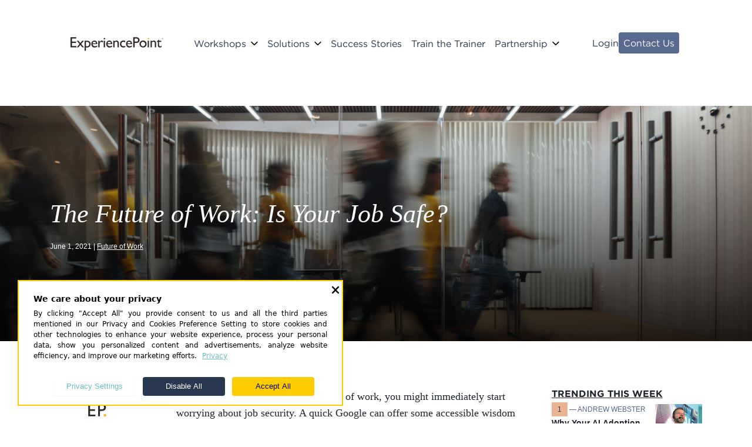

--- FILE ---
content_type: text/html; charset=UTF-8
request_url: https://blog.experiencepoint.com/the-future-of-work-is-your-job-safe
body_size: 12798
content:
<!doctype html><!--[if lt IE 7]> <html class="no-js lt-ie9 lt-ie8 lt-ie7" lang="en-us" > <![endif]--><!--[if IE 7]>    <html class="no-js lt-ie9 lt-ie8" lang="en-us" >        <![endif]--><!--[if IE 8]>    <html class="no-js lt-ie9" lang="en-us" >               <![endif]--><!--[if gt IE 8]><!--><html class="no-js" lang="en-us"><!--<![endif]--><head>
    <meta charset="utf-8">
    <meta http-equiv="X-UA-Compatible" content="IE=edge,chrome=1">
    <meta name="author" content="ExperiencePoint">
    <meta name="description" content="With breakthroughs in AI becoming more sophisticated by the hour, could a computer eventually do your job? Read our post to find out!">
    <meta name="generator" content="HubSpot">
    <title>The Future of Work: Is Your Job Safe?</title>
    <link rel="shortcut icon" href="https://blog.experiencepoint.com/hubfs/ExperiencePoint_favicon_32x32-1.png">
    
<meta name="viewport" content="width=device-width, initial-scale=1">

    <script src="/hs/hsstatic/jquery-libs/static-1.4/jquery/jquery-1.11.2.js"></script>
<script>hsjQuery = window['jQuery'];</script>
    <meta property="og:description" content="With breakthroughs in AI becoming more sophisticated by the hour, could a computer eventually do your job? Read our post to find out!">
    <meta property="og:title" content="The Future of Work: Is Your Job Safe?">
    <meta name="twitter:description" content="With breakthroughs in AI becoming more sophisticated by the hour, could a computer eventually do your job? Read our post to find out!">
    <meta name="twitter:title" content="The Future of Work: Is Your Job Safe?">

    

    
    <style>
a.cta_button{-moz-box-sizing:content-box !important;-webkit-box-sizing:content-box !important;box-sizing:content-box !important;vertical-align:middle}.hs-breadcrumb-menu{list-style-type:none;margin:0px 0px 0px 0px;padding:0px 0px 0px 0px}.hs-breadcrumb-menu-item{float:left;padding:10px 0px 10px 10px}.hs-breadcrumb-menu-divider:before{content:'›';padding-left:10px}.hs-featured-image-link{border:0}.hs-featured-image{float:right;margin:0 0 20px 20px;max-width:50%}@media (max-width: 568px){.hs-featured-image{float:none;margin:0;width:100%;max-width:100%}}.hs-screen-reader-text{clip:rect(1px, 1px, 1px, 1px);height:1px;overflow:hidden;position:absolute !important;width:1px}
</style>

<link rel="stylesheet" href="https://blog.experiencepoint.com/hubfs/hub_generated/template_assets/1/34314371427/1746208183058/template_style.css">
<link rel="stylesheet" href="https://blog.experiencepoint.com/hubfs/hub_generated/module_assets/1/34315346789/1741896264391/module_Header.min.css">
<link rel="stylesheet" href="https://blog.experiencepoint.com/hubfs/hub_generated/module_assets/1/27493218230/1744460483658/module_Social_Media_List.min.css">
<link rel="stylesheet" href="/hs/hsstatic/AsyncSupport/static-1.501/sass/comments_listing_asset.css">
<link rel="stylesheet" href="https://blog.experiencepoint.com/hubfs/hub_generated/module_assets/1/27418360364/1744460481155/module_Popular_Posts.min.css">
<link rel="stylesheet" href="https://blog.experiencepoint.com/hubfs/hub_generated/module_assets/1/34313970571/1741898836109/module_Footer.min.css">
<!-- Editor Styles -->
<style id="hs_editor_style" type="text/css">
#hs_cos_wrapper_module_1528204758716392  { display: block !important; margin-bottom: 0px !important; margin-top: 0px !important; padding-left: 2px !important; padding-right: 2px !important }
</style>
    

    
<!--  Added by GoogleAnalytics integration -->
<script>
var _hsp = window._hsp = window._hsp || [];
_hsp.push(['addPrivacyConsentListener', function(consent) { if (consent.allowed || (consent.categories && consent.categories.analytics)) {
  (function(i,s,o,g,r,a,m){i['GoogleAnalyticsObject']=r;i[r]=i[r]||function(){
  (i[r].q=i[r].q||[]).push(arguments)},i[r].l=1*new Date();a=s.createElement(o),
  m=s.getElementsByTagName(o)[0];a.async=1;a.src=g;m.parentNode.insertBefore(a,m)
})(window,document,'script','//www.google-analytics.com/analytics.js','ga');
  ga('create','UA-381121-12','auto');
  ga('send','pageview');
}}]);
</script>

<!-- /Added by GoogleAnalytics integration -->


<!-- AdZapier Cookie Consent (Must be First)-->
<script type="application/javascript" src="https://cdn.primeconsent.com/cmp/v2/web/0ff68b54-4bfe-49cd-a27a-9e9e9b64f5ad/fa43e730-d9fc-44ac-886d-3f718c84278b-bundle.js"></script>
<!-- Google Tag Manager -->
<script>(function(w,d,s,l,i){w[l]=w[l]||[];w[l].push({'gtm.start':
new Date().getTime(),event:'gtm.js'});var f=d.getElementsByTagName(s)[0],
j=d.createElement(s),dl=l!='dataLayer'?'&l='+l:'';j.async=true;j.src=
'https://www.googletagmanager.com/gtm.js?id='+i+dl;f.parentNode.insertBefore(j,f);
})(window,document,'script','dataLayer','GTM-NGKF47T');</script>
<!-- End Google Tag Manager -->
<meta property="og:image" content="https://blog.experiencepoint.com/hubfs/Blog%20-%20Stock%20Images/AdobeStock_300203767.jpg">
<meta property="og:image:width" content="1199">
<meta property="og:image:height" content="800">

<meta name="twitter:image" content="https://blog.experiencepoint.com/hubfs/Blog%20-%20Stock%20Images/AdobeStock_300203767.jpg">


<meta property="og:url" content="https://blog.experiencepoint.com/the-future-of-work-is-your-job-safe">
<meta name="twitter:card" content="summary_large_image">

<link rel="canonical" href="https://blog.experiencepoint.com/the-future-of-work-is-your-job-safe">

<meta property="og:type" content="article">
<link rel="alternate" type="application/rss+xml" href="https://blog.experiencepoint.com/rss.xml">
<meta name="twitter:domain" content="blog.experiencepoint.com">
<meta name="twitter:site" content="@experiencepoint">
<script src="//platform.linkedin.com/in.js" type="text/javascript">
    lang: en_US
</script>

<meta http-equiv="content-language" content="en-us">
<link rel="stylesheet" href="//7052064.fs1.hubspotusercontent-na1.net/hubfs/7052064/hub_generated/template_assets/DEFAULT_ASSET/1763633775909/template_layout.min.css">


<link rel="stylesheet" href="https://blog.experiencepoint.com/hubfs/hub_generated/template_assets/1/26918215731/1744213868868/template_listing-page-styles.css">
<link rel="stylesheet" href="https://blog.experiencepoint.com/hubfs/hub_generated/template_assets/1/27322808674/1744351750858/template_post-page-styles.css">




</head>
<body class="blog creative   hs-content-id-48206237717 hs-blog-post hs-blog-id-3322832342" style="">
    <div class="header-container-wrapper">
    <div class="header-container container-fluid">

<div class="row-fluid-wrapper row-depth-1 row-number-1 ">
<div class="row-fluid ">
<div class="span12 widget-span widget-type-custom_widget " style="" data-widget-type="custom_widget" data-x="0" data-w="12">
<div id="hs_cos_wrapper_module_159889908366646" class="hs_cos_wrapper hs_cos_wrapper_widget hs_cos_wrapper_type_module" style="" data-hs-cos-general-type="widget" data-hs-cos-type="module"><div class="pb-160 clear-both">
    <script type="text/javascript">
        document.addEventListener('scroll', function(e) {
            var currentScrollTop = (window.pageYOffset || this.scrollTop)  - (this.clientTop || 0);
            var viewWidth = window.innerWidth || this.documentElement.clientWidth || this.body.clientWidth;

            var header = document.getElementById("masthead");
            header.classList.remove('sticky-header');

            var scrollStart = 0;
            if (viewWidth >= 1024) {
                scrollStart = 50;
            }
            if (viewWidth >= 1150) {
                scrollStart = 60;
            }

            if (currentScrollTop > scrollStart) {
                header.classList.add('sticky-header');
            }
        });

        // Add open and openSubMenuIndex to global scope
        // This will allow us to close submenu on Body tag click
        (function($) {
            $(document).on('alpine:init', () => {
                Alpine.store('openSubMenuIndex', {
                    value: -1,
                    close() {
                        this.value = -1;
                    }
                });
            });

            $(document).ready(function() {
                $('#masthead').mouseleave(function(e) {
                  console.log(e.target)
                  console.log('mouseleave');
                  Alpine.store('openSubMenuIndex').close();
                });
            });
        })(jQuery);
    </script>
<header id="masthead" class="absolute top-0 left-0 w-full z-50" x-data="{ headerData: getHeaderData(), open: false, openSubMenuIndex: -1 }" :class="{ 'frontPageHeader': headerData.isFrontPage || headerData.isHigherEducation, 'mobileMenu': open }">
                  <div class="relative w-full  lg:flex lg:flex-row lg:pb-20">
                    <div class="flex flex-row justify-between lg:items-center xxs:show lg:hidden lg:hiddenOverride mx-32 lg:pt-[8px] " id="logo-mobile">
                      <div class="float-left non-sticky-logo ">
                        <h1 x-show="headerData.isFrontPage || headerData.isHigherEducation" :class="{ 'lg:flex': headerData.isHigherEducation, 'lg:hidden': headerData.isHigherEducation}">
                          <a :href="headerData.headerLogo.homeUrl" rel="home">
                            <img class="block " :src="headerData.headerLogo.logoPaperUrl" :alt="headerData.headerLogo.logoAlt">
                          </a>
                        </h1>
                        <p x-show="!headerData.isFrontPage" class="" :class="{ 'lg:hidden': headerData.isHigherEducation, 'flex': headerData.isHigherEducation}">
                          <a :href="headerData.headerLogo.homeUrl" rel="home">
                            <img class="block xxs:w-[200px]" :src="headerData.headerLogo.logoCobaltUrl" :alt="headerData.headerLogo.logoAlt">
                          </a>
                        </p>
                      </div>
                      <div class="float-left sticky-logo hidden ">
                        <a :href="headerData.headerLogo.homeUrl" rel="home" class="w-full block">
                          <img class="block m-auto" :src="headerData.headerLogo.logoCobaltUrl" :alt="headerData.headerLogo.logoAlt">
                        </a>
                      </div>
                      <button @click="open = !open; console.log(open, 'open'); open ? document.body.classList.add('bodyNoScroll'): document.body.classList.remove('bodyNoScroll')" :class="{ 'close': open, '': !open }" aria-controls="primary-menu" x-bind:aria-label="open ? 'Close main menu' : 'Main menu'" aria-label="Main menu" x-bind:aria-expanded="open" aria-expanded="false" id="mobile-menu">
                        Primary Menu
                      </button>
                    </div>

                    <nav @mouseenter="$store.openSubMenuIndex.value=-1" id="primary-menu" x-state:on="Menu open" x-state:off="Menu closed" class="lg:flex lg:flex-1  lg:items-center fixed lg:static top-0 left-0 w-full lg:w-3/4 h-full lg:pt-48 bg-white lg:bg-transparent overflow-scroll lg:overflow-visible lg:justify-center lg:item-center" :class="{ 'flex flex-col lg:flex-row': open, 'xxs:hidden': !open , 'text-paper': headerData.isFrontPage || headerData.isHigherEducation, 'text-cobalt': !headerData.isFrontPage &amp;&amp; !headerData.isHigherEducation }">
                      <div class="lg:max-w-1440 xxl:w-full flex xxs:flex-col lg:flex-row justify-center lg:mx-auto lg:items-center">
                        <div class="logo mx-32 flex items-center">
                          <a :href="headerData.headerLogo.homeUrl" rel="home">
                            <img class="block lg:h-[50px]" :src="headerData.headerLogo.logoCobaltUrl" :alt="headerData.headerLogo.logoAlt">
                          </a>
                        </div>
                        <ul class="flex flex-col lg:flex-row font-display xxs:gap-[24px] lg:gap-[4px] pl-[26px] lg:pr-[33px] lg:pt-4 lg:pb-0 lg:px-0 border-whisper border-t-2 lg:border-t-0 ">
                          <template x-for="headerLink in headerData.headerLinks">
                            <div>
                              <li x-show="headerLink.type == 'products'">
                                <div class="" @mouseenter="$store.openSubMenuIndex.value = ($store.openSubMenuIndex.value == headerLink.index) ? -1 : headerLink.index;">
                                  <div class="flex flex-row">
                                    <div class="flex flex-row nav-list-header nav-list-submenu-header" :class="{ '': $store.openSubMenuIndex.value == headerLink.index, 'isCurrent': headerLink.isCurrent}">
                                      <span x-text="headerLink.label"></span>
                                      <template x-if="$store.openSubMenuIndex.value == headerLink.index">
                                        <svg class="xxs:w-[20px] lg:w-[12px] lg:h-[12px] lg:my-auto block xxs:text-2xl  leading-10 xxs:ml-[10px] lg:ml-[8px]" width="53" height="30" viewbox="0 0 53 30" xmlns="http://www.w3.org/2000/svg">
                                          <path fill-rule="evenodd" clip-rule="evenodd" d="M0 25L5.24524 30L26.2299 9.99646L47.2183 30L52.4636 25L26.2299 2.44838e-08L0 25Z" />
                                        </svg>

                                      </template>
                                      <template x-if="$store.openSubMenuIndex.value != headerLink.index">
                                        <svg class="xxs:w-[20px] lg:w-[12px] lg:h-[12px] lg:my-auto block xxs:text-2xl leading-10 xxs:ml-[10px] lg:ml-[8px]" width="53" height="30" viewbox="0 0 53 30" xmlns="http://www.w3.org/2000/svg">
                                          <path fill-rule="evenodd" clip-rule="evenodd" d="M52.4634 5L47.2181 -4.89606e-09L26.2335 20.0035L5.24506 -4.4075e-08L-0.00018692 5L26.2335 30L52.4634 5Z" />
                                        </svg>
                                      </template>
                                    </div>
                                  </div>
                                  <div class="w-full">
                                    <div x-show="$store.openSubMenuIndex.value== headerLink.index" class="nav-products-menu  mx-auto">
                                      <ul class="flex flex-col lg:flex-row  lg:justify-center xxs:w-full gap-20 lg:gap-0 pt-24 lg:p-0 max-w-1184">
                                        <template x-for="(product, index) in headerLink.items">
                                          <li class="flex lg:flex-row xxs:flex-col nav-sub-header " :class="{'lg:w-1/5': headerLink.items.length === 5, 'lg:w-1/3': headerLink.items.length === 3, 'lg:w-1/2': headerLink.items.length === 2, 'lg:w-1/4': headerLink.items.length === 4}" x-data="{ hover: false || product.isCurrent }" @mouseover="hover = true " @mouseout="hover = false">
                                            <a x-init="console.log(headerLink.items.length)" :href="typeof product.link == 'string' ? product.link : '#'" :class="{'lg:bg-gold' : product.isCurrent,  'nav-list-header-hover': hover }" class="pb-8 lg:p-16 xxs:p-0 w-100">
                                              <div class="nav-sub-menu-section xxs:pl-[24px] lg:pl-0">
                                                <div class="flex flex-row items-center gap-16  ">
                                                <span style="width: max-content" class="text-20 lg:text-16 lg:px-0 lg:font-medium py-8 " :class="{ 'lg:font-bold': hover,  'border-transparent': !hover}" x-text="product.label"></span>
                                                </div>
                                                <span x-show="product.excerpt &amp;&amp; product.excerpt.length > 0" class="flex flex-0 xxs:hidden lg:block font-body lg:text-16 lg:font-normal lg:mt-[8px]" x-text="product.excerpt"></span>
                                              </div>
                                            </a>
                                            <div class="lg:w-[1px] lg:h-[80%] lg:my-auto xxs:h-[1px] lg:ml-auto xxs:w-full lg:bg-cobalt xxs:bg-whisper lg:opacity-50" :class="{'lg:hidden': (index >= headerLink.items.length - 1 || product.isCurrent &amp;&amp; index === 0 )}"></div>
                                          </li>
                                        </template>
                                      </ul>
                                    </div>
                                  </div>

                                </div>
                              </li>
                              <li x-show="headerLink.type == 'url'" @mouseenter="$store.openSubMenuIndex.value = -1">
                                <a :href="typeof headerLink.items == 'string' ? headerLink.items : '#'" x-text="headerLink.label" class="nav-list-header w-max" :class="{ 'isCurrent': headerLink.isCurrent}"></a>
                              </li>
                            </div>
                          </template>
                        </ul>
                        <ul class="flex flex-row lg:justify-start font-display gap-24 p-48 lg:py-0 border-whisper border-t-2 lg:border-t-0 flex items-center">
                          <template x-for="headerActionButton in headerData.headerActionButtons">
                            <li :class="{ 'linkActionButton': headerActionButton.type == 'link', 'actionButton': headerActionButton.type == 'button'}">
                              <a :href="headerActionButton.link" x-text="headerActionButton.label" class="lg:w-max lg:inline-block xl:inline"></a>
                            </li>
                          </template>
                        </ul>
                      </div>
                    </nav><!-- #primary-menu -->
                  </div>
                </header><!-- #masthead --></div></div>

</div><!--end widget-span -->
</div><!--end row-->
</div><!--end row-wrapper -->

    </div><!--end header -->
</div><!--end header wrapper -->

<div class="body-container-wrapper">
    <div class="body-container container-fluid">

<div class="row-fluid-wrapper row-depth-1 row-number-1 ">
<div class="row-fluid ">
<div class="span12 widget-span widget-type-cell full-slider" style="" data-widget-type="cell" data-x="0" data-w="12">

<div class="row-fluid-wrapper row-depth-1 row-number-2 ">
<div class="row-fluid ">
<div class="span12 widget-span widget-type-custom_widget " style="" data-widget-type="custom_widget" data-x="0" data-w="12">
<div id="hs_cos_wrapper_module_158473539780614993" class="hs_cos_wrapper hs_cos_wrapper_widget hs_cos_wrapper_type_module" style="" data-hs-cos-general-type="widget" data-hs-cos-type="module">
  
  
  
    
  
  <div class="full-slider">
    
    
      
    
    <div id="hero" class="d-flex align-items-start flex-column" style="height:400px; padding:0 10px; background-image: linear-gradient(rgba(0, 0, 0, 0), rgba(0, 0, 0, 0.85)), url('https://blog.experiencepoint.com/hubfs/Blog%20-%20Stock%20Images/AdobeStock_300203767.jpg')">

        <div id="hero_post_title" class="mt-auto serif-font container" style="margin-top:0; padding-top:0; font-size:2.75em; line-height: 1.2em"><em><span id="hs_cos_wrapper_name" class="hs_cos_wrapper hs_cos_wrapper_meta_field hs_cos_wrapper_type_text" style="" data-hs-cos-general-type="meta_field" data-hs-cos-type="text">The Future of Work: Is Your Job Safe?</span></em></div>
        <div id="hero_post_date_author" class="container">June 1, 2021 | <span style="text-decoration:underline">Future of Work</span></div>

    </div>
  </div>
</div>

</div><!--end widget-span -->
</div><!--end row-->
</div><!--end row-wrapper -->

</div><!--end widget-span -->
</div><!--end row-->
</div><!--end row-wrapper -->

<div class="row-fluid-wrapper row-depth-1 row-number-3 ">
<div class="row-fluid ">
<div class="span12 widget-span widget-type-cell container" style="" data-widget-type="cell" data-x="0" data-w="12">

<div class="row-fluid-wrapper row-depth-1 row-number-4 ">
<div class="row-fluid ">
<div class="span2 widget-span widget-type-cell " style="" data-widget-type="cell" data-x="0" data-w="2">

<div class="row-fluid-wrapper row-depth-1 row-number-5 ">
<div class="row-fluid ">
<div class="span12 widget-span widget-type-custom_widget " style="" data-widget-type="custom_widget" data-x="0" data-w="12">
<div id="hs_cos_wrapper_module_158496707802515238" class="hs_cos_wrapper hs_cos_wrapper_widget hs_cos_wrapper_type_module" style="" data-hs-cos-general-type="widget" data-hs-cos-type="module">
<div id="blog_author_area" class="d-flex flex-column">
  
  <div class="author-avatar" style="background-size: 100%;background-position:center;background-image: url('https://blog.experiencepoint.com/hubfs/Associate_Network/Misc./EP_condensed_logo.jpg')">
    
  </div>
  <div class="blog-post-by-author">
    by ExperiencePoint
  </div>
  <div class="blog-post-published">
    POSTED ON June 1, 2021
  </div>
</div>
</div>

</div><!--end widget-span -->
</div><!--end row-->
</div><!--end row-wrapper -->

<div class="row-fluid-wrapper row-depth-1 row-number-6 ">
<div class="row-fluid ">
<div class="span12 widget-span widget-type-custom_widget " style="" data-widget-type="custom_widget" data-x="0" data-w="12">
<div id="hs_cos_wrapper_module_158511058705116820" class="hs_cos_wrapper hs_cos_wrapper_widget hs_cos_wrapper_type_module" style="" data-hs-cos-general-type="widget" data-hs-cos-type="module"><div id="social_media_list" class="d-flex flex-md-column justify-content-center text-center">
	<a title="Share to Facebook" href="http://www.facebook.com/share.php?u=https://blog.experiencepoint.com/the-future-of-work-is-your-job-safe" target="_blank"><i class="fab fa-facebook-f fa-2x"></i></a>
  <a title="Share to Twitter" href="https://twitter.com/intent/tweet?url=https://blog.experiencepoint.com/the-future-of-work-is-your-job-safe" target="_blank"><i class="fab fa-twitter fa-2x"></i></a>
  <a title="Share to LinkedIN" href="http://www.linkedin.com/shareArticle?mini=true&amp;url=https://blog.experiencepoint.com/the-future-of-work-is-your-job-safe" target="_blank"><i class="fab fa-linkedin-in fa-2x"></i></a>
  <a title="Share via e-Mail" href="mailto:?body=https://blog.experiencepoint.com/the-future-of-work-is-your-job-safe" target="_blank"><i class="far fa-envelope fa-2x"></i></a>
</div></div>

</div><!--end widget-span -->
</div><!--end row-->
</div><!--end row-wrapper -->

</div><!--end widget-span -->
<div class="span7 widget-span widget-type-cell " style="" data-widget-type="cell" data-x="2" data-w="7">

<div class="row-fluid-wrapper row-depth-1 row-number-7 ">
<div class="row-fluid ">
<div class="span12 widget-span widget-type-custom_widget post-listing" style="" data-widget-type="custom_widget" data-x="0" data-w="12">
<div id="hs_cos_wrapper_module_158472433634912640" class="hs_cos_wrapper hs_cos_wrapper_widget hs_cos_wrapper_type_module widget-type-blog_content" style="" data-hs-cos-general-type="widget" data-hs-cos-type="module">
    <div class="main-blog-area serif-font">
<span id="hs_cos_wrapper_post_body" class="hs_cos_wrapper hs_cos_wrapper_meta_field hs_cos_wrapper_type_rich_text" style="" data-hs-cos-general-type="meta_field" data-hs-cos-type="rich_text"><p>When it comes to discussing the future of work, you might immediately start worrying about job security. A quick Google can offer some accessible wisdom on the topic<span style="font-size: 12px;">—</span>the jobs expected to become obsolete versus those thought to have long-term staying power. Or leave Google out of it and simply ask yourself a question: Is it conceivable that a computer could eventually do my job better than I can?</p>
<!--more-->
<p>But with breakthroughs in artificial intelligence becoming more sophisticated by the hour, that question can be tricky to answer. Consider the medical profession. New <span style="color: #3d85c6;"><a href="https://www.marsdd.com/magazine/computers-are-already-better-than-doctors-at-diagnosing-some-diseases/" style="color: #3d85c6;" rel="noopener" target="_blank">research</a></span> shows that computers are already outperforming doctors in a number of diagnostic situations, including scanning <span style="color: #3d85c6;"><a href="https://www.nature.com/articles/nature21056?foxtrotcallback=true" style="color: #3d85c6;" rel="noopener" target="_blank">skin lesions for malignancies</a></span>, <span style="color: #3d85c6;"><a href="https://arxiv.org/pdf/1707.01836.pdf" rel="noopener" target="_blank" style="color: #3d85c6;" data-lf-fd-inspected-3p1w24dwxkb7my5n="true">detecting heart arrhythmias</a></span> and <span style="color: #000000;">finding early signs of Alzheimer’s. </span>In fact, some studies suggest that, in the not-so-distant future, computers will replace <a href="https://thehealthcareblog.com/blog/2012/08/31/vinod-khosla-technology-will-replace-80-percent-of-docs/"><span>80% of what doctors do</span></a>.&nbsp;</p>
<p>Does that mean, in tomorrow’s world, the medical profession will have shrunk by 80%?</p>
<h2><strong>The Human Touch</strong></h2>
<p>If it’s hard to imagine chatting with a brilliant robot at your next annual checkup, you’re not alone. Despite the impressive capabilities of medical AI, patients have major reservations about “robots in white coats” and usually prefer the idea of being treated by human beings. Why? An <span style="color: #00a4bd;"><a href="https://hbr.org/2019/10/ai-can-outperform-doctors-so-why-dont-patients-trust-it" rel="noopener" style="color: #00a4bd;">article in the Harvard Business Review</a></span> suggests that it’s because we think of ourselves as idiosyncratic and unique. An algorithm might be good at diagnosing a common cold, but if you’re the one sniffling and sneezing, you’ll want an empathetic ear to take your unusual symptoms and special needs into account. So while computers may play an increasingly critical role in diagnosing illnesses, they’re unlikely to ever fully replace the person who relays the news.</p>
<p>This preference for a human connection goes well beyond the medical world. In the legal industry, it’s easy to see how effective AI could be at processing and synthesizing hundreds of pages of fine print. But while a computer might be swift at finding the perfect legal cause to support your case, you’re unlikely to want a robot to stand up in court and plead on your behalf. When we’re emotionally invested, we want a living, breathing advocate by our side.</p>
<p>The same logic could be applied to certain sectors of the service industry. A robot could, theoretically, replace a hairdresser, even matching the dimensions of your face to the most conceivably flattering style. But who will bring you tissues when a cut looks tragically shorter than it did in the photograph? Or comfort you when your new platinum highlights just don’t look quite.... right?</p>
<h2><strong>Skills: High or Low?</strong></h2>
<p>A common theory suggests that tomorrow’s workforce will favour high-skilled labor over low-skilled labor. Like the assembly line workers of the mid-twentieth century, those who work in low-skilled, production oriented jobs are most at risk for obsolescence. While investment in education is often touted as the solution<span style="font-size: 12px;">—</span>frequently with an emphasis on computer/digital engineering<span style="font-size: 12px;">—</span>critics argue that no amount of widespread education can mitigate massive unemployment and widening inequalities.</p>
<p>A competing theory suggests that a new class of work is emerging<span style="font-size: 12px;">—</span>a class known as the “service industry.” The theory builds on the importance of a human connection and the lower-skilled jobs that leverage this demand. A machine might easily replace a factory worker, but you’d be hard pressed to find a parent willing to leave their infant at a robot-run daycare. The bottom line: If the job’s most essential quality is its humanness, that job will likely never become obsolete.</p>
<h2><strong>Your Job Tomorrow</strong></h2>
<p>If you work at a desk in the corporate world and have, at very least, an undergraduate degree, you’re well-poised to tackle the challenges of a changing workforce. A highly digitized and automated workforce will be leaner in many ways, but having the skills to re-train and adapt will go a long way toward safeguarding your career.</p>
<p><em>In our next blog post in the </em><span style="color: #3d85c6;"><a href="https://blog.experiencepoint.com/the-future-of-work-workplace-of-tomorrow" style="color: #3d85c6;"><em>Future of Work </em></a></span><em><span style="color: #3d85c6;">series</span>, we’ll explore how human-centered design can keep you</em><em><span style="font-size: 12px;">—</span></em><em>and your job</em><em><span style="font-size: 12px;">—</span></em><em>relevant. Stay tuned!</em></p></span>
</div>
</div>

</div><!--end widget-span -->
</div><!--end row-->
</div><!--end row-wrapper -->

<div class="row-fluid-wrapper row-depth-1 row-number-8 ">
<div class="row-fluid ">
<div class="span12 widget-span widget-type-custom_widget " style="padding-bottom:20px; text-align:center;" data-widget-type="custom_widget" data-x="0" data-w="12">
<div id="hs_cos_wrapper_module_15846463170587150" class="hs_cos_wrapper hs_cos_wrapper_widget hs_cos_wrapper_type_module widget-type-cta" style="" data-hs-cos-general-type="widget" data-hs-cos-type="module"><span id="hs_cos_wrapper_module_15846463170587150_" class="hs_cos_wrapper hs_cos_wrapper_widget hs_cos_wrapper_type_cta" style="" data-hs-cos-general-type="widget" data-hs-cos-type="cta"></span></div>

</div><!--end widget-span -->
</div><!--end row-->
</div><!--end row-wrapper -->

<div class="row-fluid-wrapper row-depth-1 row-number-9 ">
<div class="row-fluid ">
<div class="span12 widget-span widget-type-custom_widget " style="margin-bottom: 50px;" data-widget-type="custom_widget" data-x="0" data-w="12">
<div id="hs_cos_wrapper_module_163951520443385" class="hs_cos_wrapper hs_cos_wrapper_widget hs_cos_wrapper_type_module widget-type-blog_comments" style="" data-hs-cos-general-type="widget" data-hs-cos-type="module"><span id="hs_cos_wrapper_module_163951520443385_blog_comments" class="hs_cos_wrapper hs_cos_wrapper_widget hs_cos_wrapper_type_blog_comments" style="" data-hs-cos-general-type="widget" data-hs-cos-type="blog_comments">
<div class="section post-footer">
    <div id="comments-listing" class="new-comments"></div>
    
</div>

</span></div>

</div><!--end widget-span -->
</div><!--end row-->
</div><!--end row-wrapper -->

</div><!--end widget-span -->
<div class="span3 widget-span widget-type-cell " style="" data-widget-type="cell" data-x="9" data-w="3">

<div class="row-fluid-wrapper row-depth-1 row-number-10 ">
<div class="row-fluid ">
<div class="span12 widget-span widget-type-custom_widget " style="" data-widget-type="custom_widget" data-x="0" data-w="12">
<div id="hs_cos_wrapper_module_158496725506415288" class="hs_cos_wrapper hs_cos_wrapper_widget hs_cos_wrapper_type_module" style="" data-hs-cos-general-type="widget" data-hs-cos-type="module"><div class="trending-posts-area">
  <h4><span>Trending This Week</span></h4>
  
    <a class="trending-post-item-link" href="https://blog.experiencepoint.com/why-your-ai-adoption-strategy-is-failing">
    <div class="trending-post d-flex flex-row">
      <div class="flex-grow-1 d-flex flex-column trending-post-description">
        <div class="trending-post-count-author">
          <span id="counter_square_1" class="counter-square">1</span> — Andrew Webster
        </div>
        <div class="trending-post-title">Why Your AI Adoption Strategy Is Failing</div>
      </div>
      <div class="trending-post-item-img" style="background-image: url('https://blog.experiencepoint.com/hubfs/20251024_blog_ai-change.webp');"></div>
    </div>
  </a>
  
    <a class="trending-post-item-link" href="https://blog.experiencepoint.com/3-orgs-making-change-leadership-everybodys-job">
    <div class="trending-post d-flex flex-row">
      <div class="flex-grow-1 d-flex flex-column trending-post-description">
        <div class="trending-post-count-author">
          <span id="counter_square_2" class="counter-square">2</span> — ExperiencePoint
        </div>
        <div class="trending-post-title">How 3 Organizations Are Making Change Leadership Everybody’s Job</div>
      </div>
      <div class="trending-post-item-img" style="background-image: url('https://blog.experiencepoint.com/hubfs/250520_MakingChangeLeadershipEverybodysJob_wide.jpg');"></div>
    </div>
  </a>
  
    <a class="trending-post-item-link" href="https://blog.experiencepoint.com/leadership-training-trend-2025">
    <div class="trending-post d-flex flex-row">
      <div class="flex-grow-1 d-flex flex-column trending-post-description">
        <div class="trending-post-count-author">
          <span id="counter_square_3" class="counter-square">3</span> — ExperiencePoint
        </div>
        <div class="trending-post-title">The #1 Leadership Training Trend You Can't Miss in 2025</div>
      </div>
      <div class="trending-post-item-img" style="background-image: url('https://blog.experiencepoint.com/hubfs/250404_LeadershipTrend.jpg');"></div>
    </div>
  </a>
  
</div></div>

</div><!--end widget-span -->
</div><!--end row-->
</div><!--end row-wrapper -->

<div class="row-fluid-wrapper row-depth-1 row-number-11 ">
<div class="row-fluid ">
<div class="span12 widget-span widget-type-global_group blog-sidebar" style="" data-widget-type="global_group" data-x="0" data-w="12">
<div class="" data-global-widget-path="generated_global_groups/27308049335.html"><div class="row-fluid-wrapper row-depth-1 row-number-1 ">
<div class="row-fluid ">
<div class="span12 widget-span widget-type-rich_text " style="" data-widget-type="rich_text" data-x="0" data-w="12">
<div class="cell-wrapper layout-widget-wrapper">
<span id="hs_cos_wrapper_module_1528226032739159" class="hs_cos_wrapper hs_cos_wrapper_widget hs_cos_wrapper_type_rich_text" style="" data-hs-cos-general-type="widget" data-hs-cos-type="rich_text"></span>
</div><!--end layout-widget-wrapper -->
</div><!--end widget-span -->
</div><!--end row-->
</div><!--end row-wrapper -->

<div class="row-fluid-wrapper row-depth-1 row-number-2 ">
<div class="row-fluid ">
<div class="span12 widget-span widget-type-form " style="padding-bottom:20px;" data-widget-type="form" data-x="0" data-w="12">
<div class="cell-wrapper layout-widget-wrapper">
<span id="hs_cos_wrapper_module_1528204758716392" class="hs_cos_wrapper hs_cos_wrapper_widget hs_cos_wrapper_type_form" style="" data-hs-cos-general-type="widget" data-hs-cos-type="form"><h3 id="hs_cos_wrapper_module_1528204758716392_title" class="hs_cos_wrapper form-title" data-hs-cos-general-type="widget_field" data-hs-cos-type="text"></h3>

<div id="hs_form_target_module_1528204758716392"></div>









</span>
</div><!--end layout-widget-wrapper -->
</div><!--end widget-span -->
</div><!--end row-->
</div><!--end row-wrapper -->
</div>
</div><!--end widget-span -->
</div><!--end row-->
</div><!--end row-wrapper -->

</div><!--end widget-span -->
</div><!--end row-->
</div><!--end row-wrapper -->

</div><!--end widget-span -->
</div><!--end row-->
</div><!--end row-wrapper -->

<div class="row-fluid-wrapper row-depth-1 row-number-12 ">
<div class="row-fluid ">
<div class="span12 widget-span widget-type-cell popular-posts" style="" data-widget-type="cell" data-x="0" data-w="12">

<div class="row-fluid-wrapper row-depth-1 row-number-13 ">
<div class="row-fluid ">
<div class="span12 widget-span widget-type-custom_widget " style="" data-widget-type="custom_widget" data-x="0" data-w="12">
<div id="hs_cos_wrapper_module_158497543886615346" class="hs_cos_wrapper hs_cos_wrapper_widget hs_cos_wrapper_type_module" style="" data-hs-cos-general-type="widget" data-hs-cos-type="module">
<div id="popular_posts_area">
  <div class="container">
    <h2 class="text-center" style="margin-bottom: 28px">
      Popular Posts
    </h2>
    <div id="carouselPopularPosts" class="carousel slide" data-ride="carousel" data-interval="false">
      <div class="carousel-inner">
        
        
        <div class="row carousel-item active">
          

          <div class="pop-post col-sm-4">
            <div class="post-item">
              <a href="https://blog.experiencepoint.com/how-netflix-uses-design-thinking">
                <div class="post-item-img" style="height: 200px; background-image: url(https://blog.experiencepoint.com/hubfs/Blog%20-%20Stock%20Images/AdobeStock_158832831.jpg);"></div>
                <div class="d-flex flex-column post-item-description">
                  
                    <div>
                      <span class="listing-topic-highlight">Design Thinking</span>
                    </div>
                  
                  <h2>How Netflix Used Design Thinking to Reinvent Itself, Over and Over</h2>
                  <!--<a href="" class="read-more-btn">Read Full Story</a>-->
                </div>
              </a>
            </div>
          </div>

          
        
        

          <div class="pop-post col-sm-4">
            <div class="post-item">
              <a href="https://blog.experiencepoint.com/5-icebreakers-for-design-thinking">
                <div class="post-item-img" style="height: 200px; background-image: url(https://blog.experiencepoint.com/hubfs/diverse-group-friends-having-fun-together-with-card-games-enjoying-strategic-activity-gethering-modern-people-playing-board-game-with-alcoholic-drinks-snacks-home-1.jpg);"></div>
                <div class="d-flex flex-column post-item-description">
                  
                    <div>
                      <span class="listing-topic-highlight">Design Thinking</span>
                    </div>
                  
                  <h2>5 Icebreakers to Ignite Your Design Thinking Session</h2>
                  <!--<a href="" class="read-more-btn">Read Full Story</a>-->
                </div>
              </a>
            </div>
          </div>

          
        
        

          <div class="pop-post col-sm-4">
            <div class="post-item">
              <a href="https://blog.experiencepoint.com/design-thinking-kfc-innovation">
                <div class="post-item-img" style="height: 200px; background-image: url(https://blog.experiencepoint.com/hubfs/AdobeStock_279254809_Editorial_Use_Only.jpg);"></div>
                <div class="d-flex flex-column post-item-description">
                  
                    <div>
                      <span class="listing-topic-highlight">Innovation</span>
                    </div>
                  
                  <h2>KFC’s Menu Innovations</h2>
                  <!--<a href="" class="read-more-btn">Read Full Story</a>-->
                </div>
              </a>
            </div>
          </div>

          
        </div>
        <div class="row carousel-item">
          
        
        

          <div class="pop-post col-sm-4">
            <div class="post-item">
              <a href="https://blog.experiencepoint.com/2010/02/16/design-thinking-in-action-embrace-global/">
                <div class="post-item-img" style="height: 200px; background-image: url(https://blog.experiencepoint.com/hubfs/AdobeStock_77558140.jpeg);"></div>
                <div class="d-flex flex-column post-item-description">
                  
                    <div>
                      <span class="listing-topic-highlight">Design Thinking</span>
                    </div>
                  
                  <h2>Design Thinking in Action: Building a Low-Cost Incubator</h2>
                  <!--<a href="" class="read-more-btn">Read Full Story</a>-->
                </div>
              </a>
            </div>
          </div>

          
        
        

          <div class="pop-post col-sm-4">
            <div class="post-item">
              <a href="https://blog.experiencepoint.com/2022-new-year-new-me-why-new-years-resolutions-fail">
                <div class="post-item-img" style="height: 200px; background-image: url(https://blog.experiencepoint.com/hubfs/FY22Q2linkedin_blog_220106_NewYearsResolutions_Header-2.jpg);"></div>
                <div class="d-flex flex-column post-item-description">
                  
                    <div>
                      <span class="listing-topic-highlight">Change</span>
                    </div>
                  
                  <h2>New year, New Me: The Science Behind New Year's Resolutions</h2>
                  <!--<a href="" class="read-more-btn">Read Full Story</a>-->
                </div>
              </a>
            </div>
          </div>

          
        
        

          <div class="pop-post col-sm-4">
            <div class="post-item">
              <a href="https://blog.experiencepoint.com/8-stats-that-prove-design-thinking-pays-off">
                <div class="post-item-img" style="height: 200px; background-image: url(https://blog.experiencepoint.com/hubfs/Blog%20-%20Stock%20Images/AdobeStock_240291388.jpg);"></div>
                <div class="d-flex flex-column post-item-description">
                  
                    <div>
                      <span class="listing-topic-highlight">Design Thinking</span>
                    </div>
                  
                  <h2>8 Stats That Prove Design Thinking Pays Off</h2>
                  <!--<a href="" class="read-more-btn">Read Full Story</a>-->
                </div>
              </a>
            </div>
          </div>

          
        </div>
        <div class="row carousel-item">
          
        
        

          <div class="pop-post col-sm-4">
            <div class="post-item">
              <a href="https://blog.experiencepoint.com/design-thinking-lays-chips-redesign">
                <div class="post-item-img" style="height: 200px; background-image: url(https://blog.experiencepoint.com/hubfs/Blog%20-%20Stock%20Images/AdobeStock_272727223.jpg);"></div>
                <div class="d-flex flex-column post-item-description">
                  
                    <div>
                      <span class="listing-topic-highlight">Design Thinking</span>
                    </div>
                  
                  <h2>Lay’s Redesigns Packaging After 12 Years Using Design Thinking</h2>
                  <!--<a href="" class="read-more-btn">Read Full Story</a>-->
                </div>
              </a>
            </div>
          </div>

          
        
        

          <div class="pop-post col-sm-4">
            <div class="post-item">
              <a href="https://blog.experiencepoint.com/sephora-customer-centric-design-thinking">
                <div class="post-item-img" style="height: 200px; background-image: url(https://blog.experiencepoint.com/hubfs/Blog%20-%20Stock%20Images/AdobeStock_180206384.jpg);"></div>
                <div class="d-flex flex-column post-item-description">
                  
                    <div>
                      <span class="listing-topic-highlight">Design Thinking</span>
                    </div>
                  
                  <h2>Sephora’s Big Insight Into Its Customers And Employees</h2>
                  <!--<a href="" class="read-more-btn">Read Full Story</a>-->
                </div>
              </a>
            </div>
          </div>

          
        
        

          <div class="pop-post col-sm-4">
            <div class="post-item">
              <a href="https://blog.experiencepoint.com/3-orgs-making-change-leadership-everybodys-job">
                <div class="post-item-img" style="height: 200px; background-image: url(https://blog.experiencepoint.com/hubfs/250520_MakingChangeLeadershipEverybodysJob_wide.jpg);"></div>
                <div class="d-flex flex-column post-item-description">
                  
                    <div>
                      <span class="listing-topic-highlight">Change Management</span>
                    </div>
                  
                  <h2>How 3 Organizations Are Making Change Leadership Everybody’s Job</h2>
                  <!--<a href="" class="read-more-btn">Read Full Story</a>-->
                </div>
              </a>
            </div>
          </div>

          
        </div>
        
        
      </div>
    </div>
    <div class="button-area d-flex justify-content-center">
      <a class="carousel-control-prev" href="#carouselPopularPosts" role="button" data-slide="prev">
        <i class="carousel-control-prev-icon fas fa-chevron-left"></i>
        <span class="sr-only">Previous</span>
      </a>
      <ol class="carousel-indicators">
        <li data-target="#carouselPopularPosts" data-slide-to="0" class="active"></li>
        <li data-target="#carouselPopularPosts" data-slide-to="1" class=""></li>
        <li data-target="#carouselPopularPosts" data-slide-to="2" class=""></li>
      </ol>
      <a class="carousel-control-next" href="#carouselPopularPosts" role="button" data-slide="next">
        <i class="carousel-control-next-icon fas fa-chevron-right"></i>
        <span class="sr-only">Next</span>
      </a>
    </div>
  </div>
</div></div>

</div><!--end widget-span -->
</div><!--end row-->
</div><!--end row-wrapper -->

</div><!--end widget-span -->
</div><!--end row-->
</div><!--end row-wrapper -->

    </div><!--end body -->
</div><!--end body wrapper -->

<div class="footer-container-wrapper">
    <div class="footer-container container-fluid">

<div class="row-fluid-wrapper row-depth-1 row-number-1 ">
<div class="row-fluid ">
<div class="span12 widget-span widget-type-custom_widget " style="" data-widget-type="custom_widget" data-x="0" data-w="12">
<div id="hs_cos_wrapper_module_159889909243152" class="hs_cos_wrapper hs_cos_wrapper_widget hs_cos_wrapper_type_module" style="" data-hs-cos-general-type="widget" data-hs-cos-type="module"><footer id="colophon" class="bg-aegean text-white w-full m-auto flex flex-col md:flex-row" x-data="{ year: getYear(), footerData: getFooterData() }">
  <div class="sm:hidden lg:block bg-pickled-bluewood lg:flex-grow"></div>
		<div class="flex flex-col md:flex-row w-full lg:max-w-1440">
			<div class="w-full md:w-1/4 bg-pickled-bluewood flex flex-row justify-start p-32">
				<div class="w-full flex flex-col justify-between gap-48">
					<a :href="footerData.footerLogo.homeUrl" rel="home" class="mx-auto my-20">
						<img class="block" :src="footerData.footerLogo.logoUrl" :alt="footerData.footerLogo.logoAlt">
					</a>
					<div>
						<template x-if="footerData.socialMediaLinks.length > 0">
							<nav>
								<ul class="flex flex-wrap gap-16 lg:gap-12 justify-center px-0">
									<template x-for="socialMediaLink in footerData.socialMediaLinks">
										<li>
											<a :href="socialMediaLink.url" target="_blank" rel="nofollow">
												<img :src="socialMediaLink.iconUrl" :alt="socialMediaLink.iconAlt">
											</a>
										</li>
									</template>
								</ul>
							</nav>
						</template>
						<ul class="flex md:flex-col justify-around md:justify-start text-14px md:text-14-20 my-16 px-0 pt-16 border-solid border-t border-ship-cove font-display">
							<li class="md:w-full">
								<a href="https://www.experiencepoint.com/privacy-policy/" class="hover:underline">Privacy Policy</a>
							</li>
							<li class="md:w-full">
								<a href="https://www.experiencepoint.com/accessibility-standards/" class="hover:underline">Accessibility Standards</a>
							</li>
              <!-- <li class="md:w-full">
                <a href="https://i.experiencepoint.com/en-us/experiencepoint-soc2-compliant" class="hover:underline">SOC Compliance</a>
              </li> -->
						</ul>
					</div>
				</div>
			</div>
			<div class="w-full md:w-3/4 bg-aegean p-42 m-auto md:m-0 h-full flex flex-col">
				<div class="border-solid border-b border-ship-cove">
					<template x-if="footerData.footerMenuLinks.length > 0">
						<nav>
							<ul class="flex flex-wrap gap-32 pt-20 md:pt-0 pb-20 px-0 mb-0">
								<template x-for="footerMenuLink in footerData.footerMenuLinks">
									<li class="nav-list-footer">
										<a :href="footerMenuLink.url" x-text="footerMenuLink.label"></a>
									</li>
								</template>
							</ul>
						</nav>
					</template>
				</div>
				<div class="mt-29">
					<h2 class="font-display font-bold text-24 md:text-left">Subscribe to our newsletter</h2>

          <!-- Successful message is not required but for consistency kept it here -->
          <!--<div x-show="footerData.isSubscribed" id="subscribed" class="w-full m-auto my-24 overflow-hidden prose">
						<p class="text-24 text-center text-white font-display font-medium">You have been subscribed to our newsletter!</p>
					</div> -->

					<div x-show="!footerData.isSubscribed" id="footer-signup-form" class="overflow-hidden">
            <span id="hs_cos_wrapper_module_159889909243152_" class="hs_cos_wrapper hs_cos_wrapper_widget hs_cos_wrapper_type_form" style="" data-hs-cos-general-type="widget" data-hs-cos-type="form"><h3 id="hs_cos_wrapper_form_624740685_title" class="hs_cos_wrapper form-title" data-hs-cos-general-type="widget_field" data-hs-cos-type="text"></h3>

<div id="hs_form_target_form_624740685"></div>









</span>
          </div>

					<div class="font-display text-14 my-24 md:mb-0 text-center md:float-left text-paper">
						© <span x-text="year"></span> ExperiencePoint Inc. All Rights Reserved.
					</div>
				</div>
			</div>
		</div>
		<div class="sm:hidden lg:block bg-aegean lg:flex-grow"></div>
</footer><!-- #colophon --></div>

</div><!--end widget-span -->
</div><!--end row-->
</div><!--end row-wrapper -->

    </div><!--end footer -->
</div><!--end footer wrapper -->

    
<!-- HubSpot performance collection script -->
<script defer src="/hs/hsstatic/content-cwv-embed/static-1.1293/embed.js"></script>
<script src="https://blog.experiencepoint.com/hubfs/hub_generated/template_assets/1/63739888760/1744351762584/template_utils.min.js"></script>
<script src="https://blog.experiencepoint.com/hubfs/hub_generated/template_assets/1/63739783997/1752169195687/template_core.min.js"></script>
<script>
var hsVars = hsVars || {}; hsVars['language'] = 'en-us';
</script>

<script src="/hs/hsstatic/cos-i18n/static-1.53/bundles/project.js"></script>
<script src="https://blog.experiencepoint.com/hubfs/hub_generated/template_assets/1/34314890575/1744351762070/template_alpine.min.js"></script>
<script src="/hs/hsstatic/AsyncSupport/static-1.501/js/comment_listing_asset.js"></script>
<script>
  function hsOnReadyPopulateCommentsFeed() {
    var options = {
      commentsUrl: "https://api-na1.hubapi.com/comments/v3/comments/thread/public?portalId=1604199&offset=0&limit=10000&contentId=48206237717&collectionId=3322832342",
      maxThreadDepth: 5,
      showForm: false,
      
      target: "hs_form_target_2fff7e2e-f8ed-4aa2-bb27-b175441e9c78",
      replyTo: "Reply to <em>{{user}}</em>",
      replyingTo: "Replying to {{user}}"
    };
    window.hsPopulateCommentsFeed(options);
  }

  if (document.readyState === "complete" ||
      (document.readyState !== "loading" && !document.documentElement.doScroll)
  ) {
    hsOnReadyPopulateCommentsFeed();
  } else {
    document.addEventListener("DOMContentLoaded", hsOnReadyPopulateCommentsFeed);
  }

</script>


    <!--[if lte IE 8]>
    <script charset="utf-8" src="https://js.hsforms.net/forms/v2-legacy.js"></script>
    <![endif]-->

<script data-hs-allowed="true" src="/_hcms/forms/v2.js"></script>

    <script data-hs-allowed="true">
        var options = {
            portalId: '1604199',
            formId: '8ecd02a0-713d-45bf-9cdc-cdd88aea2c17',
            formInstanceId: '6105',
            
            pageId: '48206237717',
            
            region: 'na1',
            
            
            
            
            pageName: "The Future of Work: Is Your Job Safe?",
            
            
            
            
            
            
            css: '',
            target: '#hs_form_target_module_1528204758716392',
            
            
            
            
            
            
            
            contentType: "blog-post",
            
            
            
            formsBaseUrl: '/_hcms/forms/',
            
            
            
            formData: {
                cssClass: 'hs-form stacked hs-custom-form'
            }
        };

        options.getExtraMetaDataBeforeSubmit = function() {
            var metadata = {};
            

            if (hbspt.targetedContentMetadata) {
                var count = hbspt.targetedContentMetadata.length;
                var targetedContentData = [];
                for (var i = 0; i < count; i++) {
                    var tc = hbspt.targetedContentMetadata[i];
                     if ( tc.length !== 3) {
                        continue;
                     }
                     targetedContentData.push({
                        definitionId: tc[0],
                        criterionId: tc[1],
                        smartTypeId: tc[2]
                     });
                }
                metadata["targetedContentMetadata"] = JSON.stringify(targetedContentData);
            }

            return metadata;
        };

        hbspt.forms.create(options);
    </script>

<script src="https://blog.experiencepoint.com/hubfs/hub_generated/module_assets/1/27418360364/1744460481155/module_Popular_Posts.min.js"></script>

    <script data-hs-allowed="true">
        var options = {
            portalId: '1604199',
            formId: '8ecd02a0-713d-45bf-9cdc-cdd88aea2c17',
            formInstanceId: '5405',
            
            pageId: '48206237717',
            
            region: 'na1',
            
            
            
            
            pageName: "The Future of Work: Is Your Job Safe?",
            
            
            
            
            
            
            css: '',
            target: '#hs_form_target_form_624740685',
            
            
            
            
            
            
            
            contentType: "blog-post",
            
            
            
            formsBaseUrl: '/_hcms/forms/',
            
            
            
            formData: {
                cssClass: 'hs-form stacked hs-custom-form'
            }
        };

        options.getExtraMetaDataBeforeSubmit = function() {
            var metadata = {};
            

            if (hbspt.targetedContentMetadata) {
                var count = hbspt.targetedContentMetadata.length;
                var targetedContentData = [];
                for (var i = 0; i < count; i++) {
                    var tc = hbspt.targetedContentMetadata[i];
                     if ( tc.length !== 3) {
                        continue;
                     }
                     targetedContentData.push({
                        definitionId: tc[0],
                        criterionId: tc[1],
                        smartTypeId: tc[2]
                     });
                }
                metadata["targetedContentMetadata"] = JSON.stringify(targetedContentData);
            }

            return metadata;
        };

        hbspt.forms.create(options);
    </script>


<!-- Start of HubSpot Analytics Code -->
<script type="text/javascript">
var _hsq = _hsq || [];
_hsq.push(["setContentType", "blog-post"]);
_hsq.push(["setCanonicalUrl", "https:\/\/blog.experiencepoint.com\/the-future-of-work-is-your-job-safe"]);
_hsq.push(["setPageId", "48206237717"]);
_hsq.push(["setContentMetadata", {
    "contentPageId": 48206237717,
    "legacyPageId": "48206237717",
    "contentFolderId": null,
    "contentGroupId": 3322832342,
    "abTestId": null,
    "languageVariantId": 48206237717,
    "languageCode": "en-us",
    
    
}]);
</script>

<script type="text/javascript" id="hs-script-loader" async defer src="/hs/scriptloader/1604199.js"></script>
<!-- End of HubSpot Analytics Code -->


<script type="text/javascript">
var hsVars = {
    render_id: "154fa423-8404-482c-9aca-62acd89e4bf3",
    ticks: 1763736003154,
    page_id: 48206237717,
    
    content_group_id: 3322832342,
    portal_id: 1604199,
    app_hs_base_url: "https://app.hubspot.com",
    cp_hs_base_url: "https://cp.hubspot.com",
    language: "en-us",
    analytics_page_type: "blog-post",
    scp_content_type: "",
    
    analytics_page_id: "48206237717",
    category_id: 3,
    folder_id: 0,
    is_hubspot_user: false
}
</script>


<script defer src="/hs/hsstatic/HubspotToolsMenu/static-1.432/js/index.js"></script>

<!-- Google Tag Manager (noscript) -->
<noscript><iframe src="https://www.googletagmanager.com/ns.html?id=GTM-NGKF47T" height="0" width="0" style="display:none;visibility:hidden"></iframe></noscript>
<!-- End Google Tag Manager (noscript) -->

<div id="fb-root"></div>
  <script>(function(d, s, id) {
  var js, fjs = d.getElementsByTagName(s)[0];
  if (d.getElementById(id)) return;
  js = d.createElement(s); js.id = id;
  js.src = "//connect.facebook.net/en_US/sdk.js#xfbml=1&version=v3.0";
  fjs.parentNode.insertBefore(js, fjs);
 }(document, 'script', 'facebook-jssdk'));</script> <script>!function(d,s,id){var js,fjs=d.getElementsByTagName(s)[0];if(!d.getElementById(id)){js=d.createElement(s);js.id=id;js.src="https://platform.twitter.com/widgets.js";fjs.parentNode.insertBefore(js,fjs);}}(document,"script","twitter-wjs");</script>
 


    <script src="https://cdnjs.cloudflare.com/ajax/libs/jquery/3.4.1/jquery.min.js" crossorigin="anonymous"></script>
<script src="https://cdnjs.cloudflare.com/ajax/libs/jscroll/2.4.1/jquery.jscroll.min.js" crossorigin="anonymous"></script>
<script src="https://maxcdn.bootstrapcdn.com/bootstrap/4.0.0/js/bootstrap.min.js" integrity="sha384-JZR6Spejh4U02d8jOt6vLEHfe/JQGiRRSQQxSfFWpi1MquVdAyjUar5+76PVCmYl" crossorigin="anonymous"></script>
<script src="https://cdnjs.cloudflare.com/ajax/libs/font-awesome/5.12.1/js/all.min.js" crossorigin="anonymous"></script>
    <!-- Generated by the HubSpot Template Builder - template version 1.03 -->

</body></html>

--- FILE ---
content_type: text/css
request_url: https://blog.experiencepoint.com/hubfs/hub_generated/template_assets/1/34314371427/1746208183058/template_style.css
body_size: 14065
content:
/*!
Theme Name: ExperiencePoint
Theme URI: https://www.experiencepoint.com/
Author: Media Platforms
Author URI: https://mediaplatforms.ca
Description: A custom theme for ExperiencePoint
Version: 1.0.0
Tested up to: 5.5
Requires PHP: 5.6
License: GNU General Public License v2 or later
License URI: LICENSE
Text Domain: ep
Tags: custom-background, custom-logo, custom-menu, featured-images, threaded-comments, translation-ready

This theme, like WordPress, is licensed under the GPL.
Use it to make something cool, have fun, and share what you've learned.

ExperiencePoint is based on Underscores https://underscores.me/, (C) 2012-2020 Automattic, Inc.
Underscores is distributed under the terms of the GNU GPL v2 or later.

Normalizing styles have been helped along thanks to the fine work of
Nicolas Gallagher and Jonathan Neal https://necolas.github.io/normalize.css/
*/

/*! normalize.css v8.0.1 | MIT License | github.com/necolas/normalize.css */
@import url(//cdn2.hubspot.net/hub/1604199/hub_generated/template_assets/34317797544/1705895990493/Templates/Custom/EP_WWW_Style/Sept_2020/css/fonts.min.css);

html {
  line-height: 1.15;
  -webkit-text-size-adjust: 100%
}

body {
  margin: 0
}

main {
  display: block
}

h1 {
  font-size: 2em;
  margin: .67em 0
}

hr {
  box-sizing: content-box;
  height: 0;
  overflow: visible
}

pre {
  font-family: monospace, monospace;
  font-size: 1em
}

a {
  background-color: transparent
}

abbr[title] {
  border-bottom: none;
  text-decoration: underline;
  -webkit-text-decoration: underline dotted;
  text-decoration: underline dotted
}

b, strong {
  font-weight: bolder
}

code, kbd, samp {
  font-family: monospace, monospace;
  font-size: 1em
}

small {
  font-size: 80%
}

sub, sup {
  font-size: 75%;
  line-height: 0;
  position: relative;
  vertical-align: baseline
}

sub {
  bottom: -.25em
}

sup {
  top: -.5em
}

img {
  border-style: none
}

button, input, optgroup, select, textarea {
  font-family: inherit;
  font-size: 100%;
  line-height: 1.15;
  margin: 0
}

button, input {
  overflow: visible
}

button, select {
  text-transform: none
}

[type=button], [type=reset], [type=submit], button {
  -webkit-appearance: button
}

[type=button]::-moz-focus-inner, [type=reset]::-moz-focus-inner, [type=submit]::-moz-focus-inner, button::-moz-focus-inner {
  border-style: none;
  padding: 0
}

[type=button]:-moz-focusring, [type=reset]:-moz-focusring, [type=submit]:-moz-focusring, button:-moz-focusring {
  outline: 1px dotted ButtonText
}

fieldset {
  padding: .35em .75em .625em
}

legend {
  box-sizing: border-box;
  color: inherit;
  display: table;
  max-width: 100%;
  padding: 0;
  white-space: normal
}

progress {
  vertical-align: baseline
}

textarea {
  overflow: auto
}

[type=radio] {
  box-sizing: border-box;
  padding: 0
}

[type=number]::-webkit-inner-spin-button, [type=number]::-webkit-outer-spin-button {
  height: auto
}

[type=search] {
  -webkit-appearance: textfield;
  outline-offset: -2px
}

[type=search]::-webkit-search-decoration {
  -webkit-appearance: none
}

details {
  display: block
}

summary {
  display: list-item
}

[hidden], template {
  display: none
}

blockquote, dd, dl, figure, h1, h2, h3, h4, h5, h6, hr, p, pre {
  margin: 0
}

button {
  background-color: transparent;
  background-image: none
}

button:focus {
  outline: 1px dotted;
  outline: 5px auto -webkit-focus-ring-color
}

fieldset, ol {
  margin: 0; /* remove ul */
  padding: 0
}

.header-menu > #site-navigation > #primary-menu ul,
.header-menu > #secondary-navigation > #primary-menu ul{
  margin-left: 0; /* targeting mobile navigation*/
  padding-left: 0;
  padding-right: 0;
}


ol, ul {
  list-style: none;
}

html {
  font-family: system-ui, -apple-system, BlinkMacSystemFont, Segoe UI, Roboto, Helvetica Neue, Arial, Noto Sans, sans-serif, Apple Color Emoji, Segoe UI Emoji, Segoe UI Symbol, Noto Color Emoji;
  line-height: 1.5
}

*, :after, :before {
  box-sizing: border-box;
  border: 0 solid
}

hr {
  border-top-width: 1px
}

img {
  border-style: solid
}

textarea {
  resize: vertical
}

input::-moz-placeholder, textarea::-moz-placeholder {
  color: #a0aec0
}

input:-ms-input-placeholder, textarea:-ms-input-placeholder {
  color: #a0aec0
}

input::placeholder, textarea::placeholder {
  color: #a0aec0
}

[role=button], button {
  cursor: pointer
}

table {
  border-collapse: collapse
}

h1, h2, h3, h4, h5, h6 {
  font-size: inherit;
  font-weight: inherit
}

a {
  color: inherit;
  text-decoration: inherit
}

button, input, optgroup, select, textarea {
  padding: 0;
  line-height: inherit;
  color: inherit
}

code, kbd, pre, samp {
  font-family: Menlo, Monaco, Consolas, Liberation Mono, Courier New, monospace
}

audio, canvas, embed, iframe, img, object, svg, video {
  display: block;
  vertical-align: middle
}

img, video {
  max-width: 100%;
  height: auto
}

html {
  font-size: 11px
}

@media (min-width: 640px) {
  html {
    font-size: 12px
  }
}

@media (min-width: 768px) {
  html {
    font-size: 13px
  }
}

@media (min-width: 1024px) {
  html {
    font-size: 14px
  }
}

@media (min-width: 1150px) {
  html {
    font-size: 16px
  }
}

body {
  font-family: Georgia, serif;
  --text-opacity: 1;
  color: #293851;
  color: rgba(41, 56, 81, var(--text-opacity));
  -webkit-font-smoothing: antialiased;
  -moz-osx-font-smoothing: grayscale
}

@media screen and (max-width: 768px) {
  body {
    font-size: 11px !important;
  }
}

h1, h2 {
  font-family: HCo Gotham, sans-serif;
  font-weight: 500;
  font-size: 3rem;
  line-height: 3.5rem
}

.button, h2 {
  text-align: center
}

.button {
  --bg-opacity: 1;
  background-color: #fc0;
  background-color: rgba(255, 204, 0, var(--bg-opacity));
  display: block;
  font-family: HCo Gotham, sans-serif;
  font-weight: 500;
  font-size: 1.25rem;
  line-height: 1.5rem;
  outline: 0;
  padding: 1rem;
  --text-opacity: 1;
  color: #121212;
  color: rgba(18, 18, 18, var(--text-opacity));
  text-transform: uppercase
}

@media (min-width: 768px) {
  .button {
    display: inline-block
  }
}



#mobile-menu {
  display: block;
  position: relative;
  width: 36px;
  margin-top: -8px;
  float: right;
  background: transparent url(https://1604199.fs1.hubspotusercontent-na1.net/hubfs/1604199/Blog/menu-dark.svg) 0 0/100% 100% no-repeat;
  text-indent: 100%;
  white-space: nowrap;
  overflow: hidden;
  cursor: pointer;
  z-index: 100
}

@media (min-width: 1024px) {
  #mobile-menu {
    display: none
  }

  .header-menu {
    display: block !important;
    visibility: visible !important;
  }
}

.home #mobile-menu {
  background-image: url(https://1604199.fs1.hubspotusercontent-na1.net/hubfs/1604199/Blog/menu-dark.svg)
}


#mobile-menu.close, .home #mobile-menu.close {
  background-image: url(https://1604199.fs1.hubspotusercontent-na1.net/hubfs/1604199/Blog/close.svg)
}



@media (max-width: 1023px) {
  .header-menu {
    background: none !important;
  }
}

.nav-list-header {
  border-color: transparent;
  border-style: solid;
  font-weight: 500;
  margin-right: 2rem;
  margin-left: 2rem;
  text-transform: uppercase
}

@media (min-width: 1024px) {
  /*.nav-list-header:hover, .main-nav-active {*/
  /*  --border-opacity: 1 !important;*/
  /*  border-color: #fc0 !important;*/
  /*  border-color: rgba(255, 204, 0, var(--border-opacity)) !important*/
  /*}*/

  .nav-list-header {
    border-bottom-width: 2px;
    float: left;
    margin-right: 0
  }
}

footer ul li a {
  color: #ffffff !important;
}

.nav-list-header a {
  display: block;
  color: #293851! important;
}

.nav-list-header.active > a {
  --border-opacity: 1;
  border-color: #fc0;
  border-color: rgba(255, 204, 0, var(--border-opacity));
  border-left-width: 2px;
  padding-left: .625rem
}

@media (min-width: 1024px) {
  .nav-list-header.active > a {
    border-left-width: 0;
    padding-left: 0
  }
}

#desktopMenu {
  display: block;
  visibility: visible;
}

#mobileMenu {
  display: none;
  visibility: hidden;
}





@media (max-width: 1023px) {
  .nav-list-header .productsGroup a {
    color: #586a90! important;
  }

  #mobileMenu .rightArrowBG {
    background: transparent url(https://1604199.fs1.hubspotusercontent-na1.net/hubfs/1604199/Blog/right.svg) right 2px/24px
    24px no-repeat;
  }
  #mobileMenu .productsGroupRightArrowBG {
    background: transparent url(https://1604199.fs1.hubspotusercontent-na1.net/hubfs/1604199/Blog/right.svg) right 0/20px 20px
    no-repeat;
  }
  #mobileMenu .navcrumb {
    background: transparent url(https://1604199.fs1.hubspotusercontent-na1.net/hubfs/1604199/Blog/left.svg) -5px -1px/18px
    18px no-repeat;
    padding-left: 15px;
    font-weight: 500;
  }

  #mobileMenu {
    display: block;
    visibility: visible;
  }


  #masthead.mobileMenu .actionButton>a {
    --bg-opacity: 1;
    background-color: #293851;
    background-color: rgba(41, 56, 81, var(--bg-opacity));
    border-radius: .25rem;
    padding: .5rem;
    --text-opacity: 1;
    color: #fefefe !important;
    color: rgba(254, 254, 254, var(--text-opacity))
  }

  #masthead.mobileMenu .linkActionButton>a {
    --border-opacity: 1;
    border-color: #293851;
    border-color: rgba(41, 56, 81, var(--border-opacity))
  }


  #masthead.mobileMenu .actionButton>a,
  #masthead.mobileMenu .linkActionButton>a,
  #masthead.mobileMenu .nav-list-header {
    font-size: 1.5rem;
    line-height: 2.25rem
  }

  #desktopMenu {
    display: none;
    visibility: hidden;
  }
}

.nav-products a {
  position: relative
}

.nav-products > a:after {
  content: "";
  display: none;
  position: absolute;
  bottom: -33px;
  left: 50%;
  width: 0;
  height: 0;
  margin-left: -13.5px;
  border-left: 13.5px solid transparent;
  border-right: 13.5px solid transparent;
  border-bottom: 13.5px solid #fc0;
  cursor: default;
  z-index: 20
}

@media (min-width: 1024px) {
  .nav-products-menu:hover a:after, .nav-products a.open:after {
    display: block
  }
}

.nav-products-menu {
  display: none;
  --bg-opacity: 1;
  background-color: #fff;
  background-color: rgba(255, 255, 255, var(--bg-opacity));
  margin: auto;
  width: 100%
}

@media (min-width: 1024px) {
  .nav-products-menu {
    --border-opacity: 1;
    border-color: #fc0;
    border-color: rgba(255, 204, 0, var(--border-opacity));
    border-top-width: 5px;
    margin-top: 2rem;
    min-height: 26.75rem;
    padding: 1.8125rem 2rem 2rem;
    position: absolute;
    left: 0;
    z-index: 10;
    box-shadow: 0 0 10px rgba(0, 0, 0, .25)
  }
}

@media (min-width: 1024px) {
  .nav-products--resources .nav-products-menu {
    width: auto;
    right: 0;
    left: auto;
    min-height: auto
  }
}

.nav-products-menu:before {
  content: "";
  margin-top: -37px;
  display: block;
  height: 2rem;
  margin-left: auto;
  margin-right: auto;
  max-width: 74rem;
  overflow: hidden;
  position: absolute;
  top: 0;
  left: 0;
  width: 100%;
  z-index: 10
}

.nav-list-sub {
  position: relative
}

@media (min-width: 1024px) {
  .nav-list-sub.active {
    --text-opacity: 1;
    color: #293851;
    color: rgba(41, 56, 81, var(--text-opacity))
  }
}

@media (min-width: 1024px) {
  .nav-list-sub.active:before {
    content: "";
    display: block;
    position: absolute;
    bottom: -33px;
    left: 50%;
    width: 19px;
    height: 19px;
    margin-left: -13.5px;
    transform: rotate(45deg);
    background-color: #fff;
    border-top: 1px solid #d6d6d6;
    border-left: 1px solid #d6d6d6;
    z-index: 20
  }
}

.nav-products-submenu {
  margin-top: 45px;
  --bg-opacity: 1;
  background-color: #fff;
  background-color: rgba(255, 255, 255, var(--bg-opacity));
  display: none
}

.nav-products-left-border {
  position: relative
}

.nav-products-left-border:before {
  content: "";
  display: block;
  position: absolute;
  top: 0;
  left: -16px;
  width: 1px;
  height: 100%;
  background-color: #d6d6d6
}

.nav-list-footer {
  font-family: HCo Gotham, sans-serif;
  font-weight: 500;
  font-size: 1.125rem;
  line-height: 1.625rem;
  margin-bottom: .5rem
}

.nav-list-footer a:hover {
  text-decoration: underline
}

.footer-input {
  display: block !important;
  float: left !important;
  font-size: 1.25rem !important;
  line-height: 1.5rem !important;
  margin-right: 2rem !important;
  margin-top: 0 !important;
  border: none !important;
}

.footer-input:focus {
  outline: 0
}

.footer-input {
  padding: .625rem .5rem
}

.footer-input::-moz-placeholder {
  --placeholder-opacity: 1;
  color: #afafaf;
  color: rgba(175, 175, 175, var(--placeholder-opacity))
}

.footer-input:-ms-input-placeholder {
  --placeholder-opacity: 1;
  color: #afafaf;
  color: rgba(175, 175, 175, var(--placeholder-opacity))
}

.footer-input::placeholder {
  --placeholder-opacity: 1;
  color: #afafaf;
  color: rgba(175, 175, 175, var(--placeholder-opacity))
}

.footer-input {
  --text-opacity: 1;
  color: #293851;
  color: rgba(41, 56, 81, var(--text-opacity))
}

.footer-input::-moz-placeholder {
  font-style: italic
}

.footer-input:-ms-input-placeholder {
  font-style: italic
}

.footer-input::placeholder {
  font-style: italic
}

.footer-button {
  background-color: transparent;
  --border-opacity: 1;
  border: 2px solid #fff;
  border-color: rgba(255, 255, 255, var(--border-opacity));
  display: block;
  font-family: HCo Gotham, sans-serif;
  font-weight: 500;
  font-size: 1.25rem;
  line-height: 1.5rem
}

.footer-button:focus {
  outline: 0
}

.footer-button {
  padding: .5rem 1rem;
  text-align: center;
  --text-opacity: 1;
  color: #fff;
  color: rgba(255, 255, 255, var(--text-opacity));
  text-transform: uppercase
}

#ep-map {
  position: relative;
  width: 100%;
  height: 0;
  padding-top: 50%;
  overflow: hidden;
  background-color: #d6d6d6
}

@media (min-width: 768px) {
  #ep-map {
    padding-top: 30.5555555555556%
  }
}

#ep-map iframe {
  position: absolute;
  top: -25%;
  left: 0;
  width: 100%;
  height: 150%
}

.hs-form.stacked ul {
  list-style: none;
  margin: 0;
  padding: 0
}

.hs-form.stacked li {
  margin: 0;
  padding: 0
}

.hs-form.stacked li:before {
  display: none
}

.hs-form-field {
  overflow: hidden;
  margin-bottom: 1rem
}

.hs-form-field label {
  font-weight: 500
}

.hs-form-field .input, .hs-form-field label {
  font-family: HCo Gotham, sans-serif
}

.hs-form-field input[type=email], .hs-form-field input[type=tel], .hs-form-field input[type=text], .hs-form-field select, .hs-form-field textarea {
  --border-opacity: 1;
  border-color: #b3dfde;
  border-color: rgba(179, 223, 222, var(--border-opacity));
  border-width: 2px;
  height: 2rem;
  outline: 0;
  padding: .125rem .25rem;
  width: 100%
}

.hs-form-field textarea {
  height: 10rem
}

.hs-form-field .input .invalid {
  border-color: #d86527;
}

.hs-form-field .hs-error-msg {
  font-weight: 400;
  color: #d86527;
}

.hs-form-field label.hs-form-booleancheckbox-display {
  display: block;
  font-family: Georgia, serif;
  padding-left: 1.5rem;
  width: 100%
}

.hs-form-field .hs-form-booleancheckbox-display input {
  width: 1rem;
  height: 1rem;
  margin-top: .25rem;
  margin-left: -1.5rem;
  float: left
}

div.hs-richtext p {
  margin: 0
}

@media (min-width: 768px) {
  .hs-form-field label {
    width: 37.9310344827586%;
    float: left
  }

  .hs-form-field .input, .hs-richtext {
    width: 58.6206896551724%;
    float: right
  }

  .hs-richtext {
    padding-left: 1.5rem
  }
}

.ep-team-wrapper:before {
  content: "";
  position: absolute;
  top: 0;
  left: 0;
  width: 100%;
  height: 0;
  padding-top: 35.416666666666664%;
  background-color: #e4f4f4;
  z-index: -1
}

.prose.bigger, .prose.bigger h3, .prose.bigger p {
  font-size: 1.5rem;
  line-height: 2.25rem
}

.ep-additional-details:after {
  content: "";
  position: absolute;
  bottom: -2.5rem;
  left: 0;
  width: 100%;
  height: 2.5rem;
  background-color: #f9f6f6;
  z-index: 1
}

.ep-home-header {
  position: absolute;
  top: 0;
  left: 0;
  -o-object-fit: cover;
  object-fit: cover;
  -o-object-position: 50% 50%;
  object-position: 50% 50%;
  width: 100%;
  height: 100%;
  z-index: -1
}

.ep-home-header--top {
  -o-object-position: 50% 0;
  object-position: 50% 0
}

.ep-block-copy h3 {
  font-family: HCo Gotham, sans-serif;
  font-weight: 500;
  margin-bottom: .25rem
}

.ep-block-copy p {
  margin-bottom: 1.5em
}

.ep-block-copy p:last-child {
  margin-bottom: 0
}

.ep-block-copy a:link {
  text-decoration: underline
}

.ep-block-copy a:hover {
  text-decoration: none
}

.ep-customer-quote:after {
  content: "";
  display: block;
  position: absolute;
  bottom: -1.5rem;
  left: 50%;
  width: 4rem;
  height: 2px;
  margin-left: -2rem;
  background-color: #fc0
}

.ep-product-list {
  padding-bottom: 3.3125rem;
  margin-bottom: 2.9375rem;
  background-image: linear-gradient(90deg, #293851 14.285714285714286%, hsla(0, 0%, 100%, 0) 0);
  background-position: bottom;
  background-size: 7px 1px;
  background-repeat: repeat-x
}

.ep-product-list:last-child {
  padding-bottom: 0;
  margin-bottom: 3.5rem;
  background-image: none
}

#BambooHR .BambooHR-ATS-board h2 {
  border-bottom: 1px solid #333 !important;
  border-bottom-width: 1px;
  font-weight: 500;
  font-size: 2.25rem;
  line-height: 2.5rem;
  margin-top: 3rem;
  padding-bottom: 2rem;
  text-align: left
}

#BambooHR .BambooHR-ATS-board h2, #BambooHR .BambooHR-ATS-Department-List {
  font-family: HCo Gotham, sans-serif
}

#BambooHR .BambooHR-ATS-board ul ul {
  padding-left: 0;
  border-color: #999
}

#BambooHR .BambooHR-ATS-board li {
  --text-opacity: 1;
  color: #586a90;
  color: rgba(88, 106, 144, var(--text-opacity))
}


.container {
  width: 100%
}

@media (min-width: 480px) {
  .container {
    max-width: 480px
  }
}

@media (min-width: 640px) {
  .container {
    max-width: 640px
  }
}

@media (min-width: 768px) {
  .container {
    max-width: 768px
  }
}

@media (min-width: 1024px) {
  .container {
    max-width: 1024px
  }
}

@media (min-width: 1100px) {
  .container {
    max-width: 1100px
  }
}

.prose {
  color: #293851;
  max-width: 65ch
}

.prose [class~=lead] {
  color: #4a5568;
  font-size: 1.25em;
  line-height: 1.6;
  margin-top: 1.2em;
  margin-bottom: 1.2em
}

.prose a {
  color: #586a90;
  text-decoration: underline;
  font-weight: 400
}

.prose a:hover {
  text-decoration: none
}

.prose strong {
  color: #1a202c;
  font-weight: 600
}

.prose ol {
  counter-reset: list-counter;
  margin-top: 1.25em;
  margin-bottom: 1.25em
}

.prose ol > li {
  position: relative;
  counter-increment: list-counter;
  padding-left: 1.75em
}

.prose ol > li:before {
  content: counter(list-counter) ".";
  position: absolute;
  font-weight: 400;
  color: #718096
}

.prose ul > li {
  position: relative;
  padding-left: 4rem
}

.prose ul > li:before {
  content: "";
  position: absolute;
  background-color: #fc0;
  border-radius: 50%;
  width: .625rem;
  height: .625rem;
  top: .5rem;
  left: 2.75rem
}

.prose hr {
  border-color: #e2e8f0;
  border-top-width: 1px;
  margin-top: 3em;
  margin-bottom: 3em
}

.prose blockquote {
  font-weight: 500;
  font-style: italic;
  color: #1a202c;
  border-left-width: .25rem;
  border-left-color: #e2e8f0;
  quotes: "\201C" "\201D" "\2018" "\2019";
  margin-top: 1.6em;
  margin-bottom: 1.6em;
  padding-left: 1em
}

.prose blockquote p:first-of-type:before {
  content: open-quote
}

.prose blockquote p:last-of-type:after {
  content: close-quote
}

.prose h1 {
  color: #1a202c;
  font-weight: 800;
  font-size: 2.25em;
  margin-top: 0;
  margin-bottom: .8888889em;
  line-height: 1.1111111
}

.prose h2 {
  font-weight: 700;
  font-size: 1.5rem;
  margin-top: 2em;
  line-height: 1.75rem
}

.prose h2, .prose h3 {
  color: #1a202c;
  margin-bottom: .75rem;
  font-family: HCo Gotham, sans-serif
}

.prose h3 {
  font-weight: 500;
  font-size: 1.125rem;
  margin-top: 1.6em;
  line-height: 1.5rem;
  text-transform: uppercase
}

.prose h4 {
  color: #1a202c;
  font-weight: 600;
  margin-top: 1.5em;
  margin-bottom: .5em;
  line-height: 1.5
}

.prose figure figcaption {
  color: #718096;
  font-size: .875em;
  line-height: 1.4285714;
  margin-top: .8571429em
}

.prose code {
  color: #1a202c;
  font-weight: 600;
  font-size: .875em
}

.prose code:after, .prose code:before {
  content: "`"
}

.prose pre {
  color: #e2e8f0;
  background-color: #2d3748;
  overflow-x: auto;
  font-size: .875em;
  line-height: 1.7142857;
  margin-top: 1.7142857em;
  margin-bottom: 1.7142857em;
  border-radius: .375rem;
  padding: .8571429em 1.1428571em
}

.prose pre code {
  background-color: transparent;
  border-width: 0;
  border-radius: 0;
  padding: 0;
  font-weight: 400;
  color: inherit;
  font-size: inherit;
  font-family: inherit;
  line-height: inherit
}

.prose pre code:after, .prose pre code:before {
  content: ""
}

.prose table {
  width: 100%;
  table-layout: auto;
  text-align: left;
  margin-top: 2em;
  margin-bottom: 2em;
  font-size: .875em;
  line-height: 1.7142857
}

.prose thead {
  color: #1a202c;
  font-weight: 600;
  border-bottom-width: 1px;
  border-bottom-color: #cbd5e0
}

.prose thead th {
  vertical-align: bottom;
  padding-right: .5714286em;
  padding-bottom: .5714286em;
  padding-left: .5714286em
}

.prose tbody tr {
  border-bottom-width: 1px;
  border-bottom-color: #e2e8f0
}

.prose tbody tr:last-child {
  border-bottom-width: 0
}

.prose tbody td {
  vertical-align: top;
  padding: .5714286em
}

.prose {
  font-size: 1.125rem;
  line-height: 1.625rem
}

.prose p {
  margin-top: 1.25em;
  margin-bottom: 1.125rem
}

.prose figure, .prose img, .prose video {
  margin-top: 2em;
  margin-bottom: 2em
}

.prose figure > * {
  margin-top: 0;
  margin-bottom: 0
}

.prose h2 code {
  font-size: .875em
}

.prose h3 code {
  font-size: .9em
}

.prose ul {
  margin-top: 1.25em;
  margin-bottom: 1.25em
}

.prose li {
  margin-top: .5em;
  margin-bottom: .5em
}

.prose ol > li:before {
  left: 0
}

.prose > ul > li p {
  margin-top: .75em;
  margin-bottom: .75em
}

.prose > ul > li > :first-child {
  margin-top: 1.25em
}

.prose > ul > li > :last-child {
  margin-bottom: 1.25em
}

.prose > ol > li > :first-child {
  margin-top: 1.25em
}

.prose > ol > li > :last-child {
  margin-bottom: 1.25em
}

.prose ol ol, .prose ol ul, .prose ul ol, .prose ul ul {
  margin-top: .75em;
  margin-bottom: .75em
}

.prose h2 + *, .prose h3 + *, .prose h4 + *, .prose hr + * {
  margin-top: 0
}

.prose thead th:first-child {
  padding-left: 0
}

.prose thead th:last-child {
  padding-right: 0
}

.prose tbody td:first-child {
  padding-left: 0
}

.prose tbody td:last-child {
  padding-right: 0
}

.prose > :first-child {
  margin-top: 0
}

.prose > :last-child {
  margin-bottom: 0
}

.sr-only {
  position: absolute;
  width: 1px;
  height: 1px;
  padding: 0;
  margin: -1px;
  overflow: hidden;
  clip: rect(0, 0, 0, 0);
  white-space: nowrap;
  border-width: 0
}

.bg-transparent {
  background-color: transparent
}

.bg-white {
  --bg-opacity: 1;
  background-color: #fff;
  background-color: rgba(255, 255, 255, var(--bg-opacity))
}

.bg-gray {
  --bg-opacity: 1;
  background-color: #afafaf;
  background-color: rgba(175, 175, 175, var(--bg-opacity))
}

.bg-aegean {
  --bg-opacity: 1;
  background-color: #586a90;
  background-color: rgba(88, 106, 144, var(--bg-opacity))
}

.bg-cobalt {
  --bg-opacity: 1;
  background-color: #293851;
  background-color: rgba(41, 56, 81, var(--bg-opacity))
}

.bg-dusted {
  --bg-opacity: 1;
  background-color: #ebb293;
  background-color: rgba(235, 178, 147, var(--bg-opacity))
}

.bg-editorial {
  --bg-opacity: 1;
  background-color: #f9f6f6;
  background-color: rgba(249, 246, 246, var(--bg-opacity))
}

.bg-glacier {
  --bg-opacity: 1;
  background-color: #b3dfde;
  background-color: rgba(179, 223, 222, var(--bg-opacity))
}

.bg-gold {
  --bg-opacity: 1;
  background-color: #fc0;
  background-color: rgba(255, 204, 0, var(--bg-opacity))
}

.bg-inked {
  --bg-opacity: 1;
  background-color: #121212;
  background-color: rgba(18, 18, 18, var(--bg-opacity))
}

.bg-light-black {
  --bg-opacity: 1;
  background-color: #0c0c0c;
  background-color: rgba(12, 12, 12, var(--bg-opacity))
}

.bg-paper {
  --bg-opacity: 1;
  background-color: #fefefe;
  background-color: rgba(254, 254, 254, var(--bg-opacity))
}

.bg-pigeon {
  --bg-opacity: 1;
  background-color: #d5d9e3;
  background-color: rgba(213, 217, 227, var(--bg-opacity))
}

.bg-pollen {
  --bg-opacity: 1;
  background-color: #fef6c9;
  background-color: rgba(254, 246, 201, var(--bg-opacity))
}

.bg-prairie {
  background-color: #d86527;
}

.bg-slush {
  --bg-opacity: 1;
  background-color: #e4f4f4;
  background-color: rgba(228, 244, 244, var(--bg-opacity))
}

.bg-pickled-bluewood{
  --bg-opacity:1;
  background-color:#293851;
  background-color:rgba(41,56,81,var(--bg-opacity))
}

.border-white {
  --border-opacity: 1;
  border-color: #fff;
  border-color: rgba(255, 255, 255, var(--border-opacity))
}

.border-aegean {
  --border-opacity: 1;
  border-color: #586a90;
  border-color: rgba(88, 106, 144, var(--border-opacity))
}

.border-cobalt {
  --border-opacity: 1;
  border-color: #293851;
  border-color: rgba(41, 56, 81, var(--border-opacity))
}

.border-dusted {
  --border-opacity: 1;
  border-color: #ebb293;
  border-color: rgba(235, 178, 147, var(--border-opacity))
}

.border-glacier {
  --border-opacity: 1;
  border-color: #b3dfde;
  border-color: rgba(179, 223, 222, var(--border-opacity))
}

.border-gold {
  --border-opacity: 1;
  border-color: #fc0;
  border-color: rgba(255, 204, 0, var(--border-opacity))
}

.border-gray-2 {
  --border-opacity: 1;
  border-color: #d6d6d6;
  border-color: rgba(214, 214, 214, var(--border-opacity))
}

.border-paper {
  --border-opacity:1;
  border-color:#fefefe;
  border-color:rgba(254,254,254,var(--border-opacity))
}

.border-pigeon {
  --border-opacity: 1;
  border-color: #d5d9e3;
  border-color: rgba(213, 217, 227, var(--border-opacity))
}

.border-pollen {
  --border-opacity: 1;
  border-color: #fef6c9;
  border-color: rgba(254, 246, 201, var(--border-opacity))
}

.border-slush {
  --border-opacity: 1;
  border-color: #e4f4f4;
  border-color: rgba(228, 244, 244, var(--border-opacity))
}

.border-ship-cove {
  --border-opacity:1;
  border-color:#808cac;
  border-color:rgba(128,140,172,var(--border-opacity))
}

.border-whisper {
  --border-opacity: 1;
  border-color: #e7e7e7;
  border-color: rgba(231, 231, 231, var(--border-opacity))
}

.rounded {
  border-radius: .25rem
}

.rounded-lg {
  border-radius: .5rem
}

.rounded-full {
  border-radius: 9999px
}

.border-solid {
  border-style: solid
}

.border-2 {
  border-width: 2px
}

.border {
  border-width: 1px
}

.border-t-2 {
  border-top-width: 2px
}

.border-b-2 {
  border-bottom-width: 2px
}

.border-b-4 {
  border-bottom-width: 4px
}

.border-t {
  border-top-width: 1px
}

.border-b {
  border-bottom-width: 1px
}

.border-l {
  border-left-width: 1px
}

.border-r {
  border-right-width:1px
}

.block {
  display: block
}

.inline-block {
  display: inline-block
}

.inline {
  display: inline
}

.flex {
  display: flex
}

.table {
  display: table
}

.grid {
  display: grid
}

.contents {
  display: contents
}

.hidden {
  display: none
}

.hiddenOverride {
  display: none
}

.last\:block:last-child {
  display: block
}

.flex-row {
  flex-direction: row
}

.flex-col {
  flex-direction: column
}

.flex-wrap {
  flex-wrap: wrap
}

.flex-no-wrap {
  flex-wrap: nowrap
}

.items-start {
  align-items: flex-start
}

.items-end {
  align-items: flex-end
}

.items-center {
  align-items: center
}

.justify-around {
  justify-content:space-around
}

.justify-center {
  justify-content: center
}

.justify-between {
  justify-content: space-between
}

.justify-start{
  justify-content:flex-start
}

.flex-1 {
  flex: 1 1 0%
}

.float-right {
  float: right
}

.float-left {
  float: left
}

.clear-left {
  clear: left
}

.clear-both {
  clear: both
}

.font-display {
  font-family: HCo Gotham, sans-serif
}

.font-body {
  font-family: Georgia, serif
}

.font-medium {
  font-weight: 500
}

.font-bold {
  font-weight: 700
}


.h-0 {
  height: 0
}

.h-6 {
  height: .375rem
}

.h-48 {
  height: 3rem
}

.h-95 {
  height: 95%
}

.h-96 {
  height: 6rem
}

.h-auto {
  height: auto
}

.h-full {
  height: 100%
}

.text-14 {
  font-size:.875rem;
  line-height:1.0625rem
}

.text-16 {
  font-size: 1rem;
  line-height: 1.25rem
}

.text-20 {
  font-size: 1.25rem;
  line-height: 1.5rem
}

.text-24 {
  font-size: 1.5rem;
  line-height: 2.25rem
}

.text-32 {
  font-size: 2rem
}

.text-32, .text-36 {
  line-height: 2.5rem
}

.text-36 {
  font-size: 2.25rem
}

.text-40 {
  font-size: 2.5rem
}

.text-40, .text-48 {
  line-height: 3.5rem
}

.text-48 {
  font-size: 3rem
}

.text-56 {
  font-size: 3.5rem;
  line-height: 3.5rem
}

.text-64 {
  font-size: 4rem;
  line-height: 5rem
}

.text-76 {
  font-size: 4.75rem;
  line-height: 5rem
}

.text-14px {
  font-size: 14px;
  line-height: 17px
}

.text-14-20 {
  font-size: .875rem;
  line-height: 1.25rem
}

.text-18-22px {
  font-size: 18px;
  line-height: 22px
}

.text-18-24 {
  font-size: 1.125rem;
  line-height: 1.5rem
}

.text-18-26 {
  font-size: 1.125rem;
  line-height: 1.625rem
}

.text-24-28 {
  font-size: 1.5rem;
  line-height: 1.75rem
}

.text-24-30 {
  font-size: 1.5rem;
  line-height: 1.875rem
}

.text-24-34 {
  font-size: 1.5rem;
  line-height: 2.125rem
}

.text-32-36 {
  font-size: 2rem;
  line-height: 2.25rem
}

.text-32-48 {
  font-size: 2rem;
  line-height: 3rem
}

.leading-4 {
  line-height: 1rem
}

.leading-5 {
  line-height: 1.25rem
}

.leading-6 {
  line-height: 1.5rem
}

.leading-7 {
  line-height: 1.75rem
}

.leading-8 {
  line-height: 2rem
}

.leading-none {
  line-height: 1
}

.leading-relaxed {
  line-height: 1.625
}

.m-6 {
  margin: .375rem
}

.m-32 {
  margin: 2rem
}

.m-auto {
  margin: auto
}
.my-8 {
  margin-top: .5rem;
  margin-bottom: .5rem
}
.my-12 {
  margin-top: 0.75rem;
  margin-bottom: 0.75rem;
}

.my-16 {
  margin-top:1rem;
  margin-bottom:1rem
}

.my-20 {
  margin-top: 1.25rem;
  margin-bottom: 1.25rem;
}

.my-24 {
  margin-top:1.5rem;
  margin-bottom:1.5rem
}

.my-32 {
  margin-top: 2rem;
  margin-bottom: 2rem
}

.my-48 {
  margin-top: 3rem;
  margin-bottom: 3rem
}

.mx-auto {
  margin-left: auto;
  margin-right: auto
}

.mt-0 {
  margin-top: 0
}

.mr-0 {
  margin-right: 0
}

.mb-0 {
  margin-bottom: 0
}

.mt-2 {
  margin-top: .125rem
}

.mr-4 {
  margin-right: .25rem
}

.mb-4 {
  margin-bottom: .25rem
}

.mt-8 {
  margin-top: .5rem
}

.mb-8 {
  margin-bottom: .5rem
}

.mt-12 {
  margin-top: .75rem
}

.mb-12 {
  margin-bottom: .75rem
}

.mr-12 {
  margin-right: .75rem
}

.mb-12 {
  margin-bottom: .75rem
}

.ml-\[8px\] {
  margin-left: 8px;
}

.ml-12 {
  margin-left: .75rem
}

.mt-16 {
  margin-top: 1rem
}

.mr-16 {
  margin-right: 1rem
}

.mb-16 {
  margin-bottom: 1rem
}

.ml-16 {
  margin-left: 1rem
}

.mt-20 {
  margin-top: 1.25rem;
}

.mb-20 {
  margin-bottom: 1.25rem
}

.mt-24 {
  margin-top: 1.5rem
}

.mr-24 {
  margin-right: 1.5rem
}

.mb-24 {
  margin-bottom: 1.5rem
}

.mt-29 {
  margin-top: 1.8125rem
}

.mb-29 {
  margin-bottom: 1.8125rem
}

.mt-30 {
  margin-top: 1.875rem
}

.mb-30 {
  margin-bottom: 1.875rem
}

.mt-32 {
  margin-top: 2rem
}

.mr-32 {
  margin-right: 2rem
}

.mb-32 {
  margin-bottom: 2rem
}

.ml-32 {
  margin-left: 2rem
}

.mt-34 {
  margin-top: 2.125rem
}

.mb-34 {
  margin-bottom: 2.125rem
}

.mt-36 {
  margin-top: 2.25rem
}

.mb-36 {
  margin-bottom: 2.25rem
}

.mt-42 {
  margin-top: 2.625rem
}

.mr-42 {
  margin-right: 2.625rem
}

.mb-42 {
  margin-bottom: 2.625rem
}

.ml-42 {
  margin-left: 2.625rem
}

.mt-48 {
  margin-top: 3rem
}

.mb-48 {
  margin-bottom: 3rem
}

.mt-50 {
  margin-top: 3.125rem
}

.mb-50 {
  margin-bottom: 3.125rem
}

.mt-56 {
  margin-top: 3.5rem
}

.mb-56 {
  margin-bottom: 3.5rem
}

.mt-60 {
  margin-top: 3.75rem
}

.mt-64 {
  margin-top: 4rem
}

.mb-64 {
  margin-bottom: 4rem
}

.mt-72 {
  margin-top: 4.5rem
}

.mb-72 {
  margin-bottom: 4.5rem
}

.mt-96 {
  margin-top: 6rem
}

.mb-100 {
  margin-bottom: 6.25rem
}

.mt-116 {
  margin-top: 7.25rem
}

.mt-128 {
  margin-top: 8rem
}

.mt-160 {
  margin-top: 10rem
}

.mt-232 {
  margin-top: 14.5rem
}

.mt-auto {
  margin-top: auto
}

.-mt-56 {
  margin-top: -3.5rem
}

.-mt-42 {
  margin-top: -2.625rem
}

.-mt-36 {
  margin-top: -2.25rem
}

.-mt-32 {
  margin-top: -2rem
}

.-ml-32 {
  margin-left: -2rem
}

.mt-4px {
  margin-top: 4px
}

.mt-16px {
  margin-top: 16px
}

.-mt-48 {
  margin-top: -3rem
}

.last\:mb-0:last-child {
  margin-bottom: 0
}

.first\:mt-0:first-child {
  margin-top: 0
}

.max-w-50 {
  max-width: 50%
}

.max-w-256 {
  max-width: 16rem
}

.max-w-1184 {
  max-width: 74rem
}

.max-w-1440 {
  max-width: 90rem
}

.max-w-none {
  max-width: none
}

.max-w-full {
  max-width: 100%
}

.min-h-240 {
  min-height: 15rem
}

.min-h-500 {
  min-height: 31.25rem
}

.min-w-208 {
  min-width: 13rem
}

.min-w-256 {
  min-width: 16rem
}

.opacity-0 {
  opacity: 0
}

.opacity-5 {
  opacity: .05
}

.opacity-10 {
  opacity: .1
}

.opacity-15 {
  opacity: .15
}

.opacity-20 {
  opacity: .2
}

.opacity-25 {
  opacity: .25
}

.opacity-30 {
  opacity: .3
}

.opacity-35 {
  opacity: .35
}

.opacity-40 {
  opacity: .4
}

.opacity-45 {
  opacity: .45
}

.opacity-50 {
  opacity: .5
}

.opacity-55 {
  opacity: .55
}

.opacity-60 {
  opacity: .6
}

.opacity-65 {
  opacity: .65
}

.opacity-70 {
  opacity: .7
}

.opacity-75 {
  opacity: .75
}

.opacity-80 {
  opacity: .8
}

.opacity-85 {
  opacity: .85
}

.opacity-90 {
  opacity: .9
}

.opacity-95 {
  opacity: .95
}

.opacity-100 {
  opacity: 1
}

.overflow-hidden {
  overflow: hidden
}

.p-16 {
  padding: 1rem
}

.p-24 {
  padding: 1.5rem
}

.p-32 {
  padding: 2rem
}

.p-42{
  padding:2.625rem
}

.p-48 {
  padding: 3rem
}

.py-0 {
  padding-top: 0;
  padding-bottom: 0
}

.px-0 {
  padding-left: 0;
  padding-right: 0
}

.py-8 {
  padding-top: .5rem;
  padding-bottom: .5rem
}

.px-10 {
  padding-left: .625rem;
  padding-right: .625rem
}

.py-12 {
  padding-top: 0.75rem;
  padding-bottom: 0.75rem;
}

.px-12 {
  padding-left: .75rem;
  padding-right: .75rem
}

.py-16 {
  padding-top: 1rem;
  padding-bottom: 1rem
}

.px-16 {
  padding-left: 1rem;
  padding-right: 1rem
}

.py-20 {
  padding-top: 1.25rem;
  padding-bottom: 1.25rem;
}

.px-20 {
  padding-left: 1.25rem;
  padding-right: 1.25rem
}

.py-24 {
  padding-top: 1.5rem;
  padding-bottom: 1.5rem
}

.px-24 {
  padding-left: 1.5rem;
  padding-right: 1.5rem
}

.px-30 {
  padding-left: 1.875rem;
  padding-right: 1.875rem
}

.px-32 {
  padding-left: 2rem;
  padding-right: 2rem
}

.px-36 {
  padding-left: 2.25rem;
  padding-right: 2.25rem
}

.py-42 {
  padding-top: 2.625rem;
  padding-bottom: 2.625rem
}

.py-48 {
  padding-top: 3rem;
  padding-bottom: 3rem
}

.py-96 {
  padding-top: 6rem;
  padding-bottom: 6rem
}

.px-96 {
  padding-left: 6rem;
  padding-right: 6rem
}

.py-4px {
  padding-top: 4px;
  padding-bottom: 4px
}

.py-12px {
  padding-top: 12px;
  padding-bottom: 12px
}

.pt-0 {
  padding-top: 0
}

.pb-0 {
  padding-bottom: 0
}

.pt-8 {
  padding-top: 0.5rem;
}

.pr-8 {
  padding-right: 0.5rem;
}

.pb-8 {
  padding-bottom: 0.5rem;
}

.pl-8 {
  padding-left: 0.5rem;
}

.pb-12 {
  padding-bottom: 0.75rem;
}

.pl-12 {
  padding-left: .75rem
}

.pt-16 {
  padding-top: 1rem
}

.pb-16 {
  padding-bottom: 1rem;
}

.pt-20 {
  padding-top: 1.25rem
}

.pb-20 {
  padding-bottom: 1.25rem
}

.pt-24 {
  padding-top: 1.5rem
}

.pt-29 {
  padding-top: 1.8125rem
}

.pb-29 {
  padding-bottom: 1.8125rem
}

.pt-32 {
  padding-top: 2rem
}

.pr-32 {
  padding-right: 2rem
}

.pb-32 {
  padding-bottom: 2rem
}

.pb-34 {
  padding-bottom: 2.125rem
}

.pt-36 {
  padding-top: 2.25rem
}

.pb-36 {
  padding-bottom: 2.25rem
}

.pt-42 {
  padding-top: 2.625rem
}

.pb-42 {
  padding-bottom: 2.625rem
}

.pt-48 {
  padding-top: 3rem
}

.pb-48 {
  padding-bottom: 3rem
}

.pt-56 {
  padding-top: 3.5rem
}

.pb-56 {
  padding-bottom: 3.5rem
}

.pt-60 {
  padding-top: 3.75rem
}

.pb-60 {
  padding-bottom: 3.75rem
}

.pt-64 {
  padding-top: 4rem
}

.pb-64 {
  padding-bottom: 4rem
}

.pt-72 {
  padding-top: 4.5rem
}

.pb-72 {
  padding-bottom: 4.5rem
}

.pt-78 {
  padding-top: 4.875rem
}

.pb-78 {
  padding-bottom: 4.875rem
}

.pt-80 {
  padding-top: 5rem
}

.pb-80 {
  padding-bottom: 5rem
}

.pb-92 {
  padding-bottom: 5.75rem
}

.pt-96 {
  padding-top: 6rem
}

.pb-96 {
  padding-bottom: 6rem
}

.pb-100 {
  padding-bottom: 6.25rem
}

.pt-112 {
  padding-top: 7rem
}

.pb-112 {
  padding-bottom: 7rem
}

.pt-116 {
  padding-top: 7.25rem
}

.pt-128 {
  padding-top: 8rem
}

.pb-128 {
  padding-bottom: 8rem
}

.pt-144 {
  padding-top: 9rem
}

.pb-144 {
  padding-bottom: 9rem
}

.pb-150 {
  padding-bottom: 9.375rem
}

.pt-160 {
  padding-top: 10rem
}

.pb-160 {
  padding-bottom: 10rem
}

.pt-216 {
  padding-top: 13.5rem
}

.pb-216 {
  padding-bottom: 13.5rem
}

.pt-88px {
  padding-top: 88px
}

.static {
  position: static
}

.fixed {
  position: fixed
}

.absolute {
  position: absolute
}

.relative {
  position: relative
}

.sticky {
  position: -webkit-sticky;
  position: sticky
}

.top-0 {
  top: 0
}

.right-0 {
  right: 0
}

.bottom-0 {
  bottom: 0
}

.left-0 {
  left: 0
}

.resize {
  resize: both
}

.shadow {
  box-shadow: 0 1px 3px 0 rgba(0, 0, 0, .1), 0 1px 2px 0 rgba(0, 0, 0, .06)
}

.text-left {
  text-align: left
}

.text-center {
  text-align: center
}

.text-right {
  text-align: right
}

.text-white {
  --text-opacity: 1;
  color: #fff;
  color: rgba(255, 255, 255, var(--text-opacity))
}

.text-aegean {
  --text-opacity: 1;
  color: #586a90;
  color: rgba(88, 106, 144, var(--text-opacity))
}

.text-cobalt {
  --text-opacity: 1;
  color: #293851;
  color: rgba(41, 56, 81, var(--text-opacity))
}

.text-glacier {
  --text-opacity: 1;
  color: #b3dfde;
  color: rgba(179, 223, 222, var(--text-opacity))
}

.text-paper {
  --text-opacity: 1;
  color: #fefefe;
  color: rgba(254, 254, 254, var(--text-opacity))
}

.hover\:text-aegean:hover {
  --text-opacity: 1;
  color: #586a90;
  color: rgba(88, 106, 144, var(--text-opacity))
}

.hover\:text-cobalt:hover {
  --text-opacity: 1;
  color: #293851;
  color: rgba(41, 56, 81, var(--text-opacity))
}

.text-opacity-50 {
  --text-opacity: 0.5
}

.italic {
  font-style: italic
}

.uppercase {
  text-transform: uppercase
}

.lowercase {
  text-transform: lowercase
}

.normal-case {
  text-transform: none
}

.underline {
  text-decoration: underline
}

.line-through {
  text-decoration: line-through
}

.hover\:underline:hover, .underline {
  text-decoration: underline
}

.hover\:no-underline:hover {
  text-decoration: none
}

.visible {
  visibility: visible
}

.invisible {
  visibility: hidden
}

.truncate {
  overflow: hidden;
  text-overflow: ellipsis;
  white-space: nowrap
}

.w-\[20px\] {
  width: 20px;
}

.w-34 {
  width: 2.125rem
}

.w-42 {
  width: 2.625rem
}

.w-48 {
  width: 3rem
}

.w-96 {
  width: 6rem
}

.w-100 {
  width: 6.25rem
}

.w-256 {
  width: calc(25.71429% - 2rem) !important;
}

.w-544 {
  width: calc(51.42857% - 2rem)
}

.w-auto {
  width: auto
}

.w-1\/2 {
  width: 50%
}

.w-1\/3 {
  width: 33.333333%
}

.w-2\/3 {
  width: 66.666667%
}

.w-3\/4 {
  width: 75%
}

.w-4\/5 {
  width: 80%
}

.w-11\/12 {
  width: 91.666667%
}

.w-full {
  width: 100%
}

.w-256-no-m {
  width: 22.8571428571429%
}

.w-third {
  width: calc(33.33333% - 1.33333rem)
}

.w-416-32 {
  width: calc(40% - 2rem)
}

.w-half {
  width: calc(50% - 1rem)
}

.w-640-16 {
  width: calc(58.57143% - 1rem)
}

.w-640-32 {
  width: calc(60% - 2rem)
}

.w-832-no-m {
  width: 74.28571428571429%
}

.w-832-32 {
  width: calc(77.14286% - 2rem)
}

.w-full-32 {
  width: calc(100% + 2rem)
}

.z-0 {
  z-index: 0
}

.z-10 {
  z-index: 10
}

.z-20 {
  z-index: 20
}

.z-50 {
  z-index: 50
}

.gap-16 {
  grid-gap: 1rem;
  gap: 1rem
}

.gap-20 {
  grid-gap: 1.25rem;
  gap: 1.25rem
}

.gap-24 {
  grid-gap: 1.5rem;
  gap: 1.5rem
}

.gap-32 {
  grid-gap: 2rem;
  gap: 2rem
}

.gap-48 {
  grid-gap: 3rem;
  gap: 3rem
}

.grid-cols-1 {
  grid-template-columns: repeat(1, minmax(0, 1fr))
}

.grid-cols-2 {
  grid-template-columns: repeat(2, minmax(0, 1fr))
}

.transform {
  --transform-translate-x: 0;
  --transform-translate-y: 0;
  --transform-rotate: 0;
  --transform-skew-x: 0;
  --transform-skew-y: 0;
  --transform-scale-x: 1;
  --transform-scale-y: 1;
  transform: translateX(var(--transform-translate-x)) translateY(var(--transform-translate-y)) rotate(var(--transform-rotate)) skewX(var(--transform-skew-x)) skewY(var(--transform-skew-y)) scaleX(var(--transform-scale-x)) scaleY(var(--transform-scale-y))
}

.translate-y-1\/2 {
  --transform-translate-y: 50%
}

@-webkit-keyframes spin {
  to {
    transform: rotate(1turn)
  }
}

@keyframes spin {
  to {
    transform: rotate(1turn)
  }
}

@-webkit-keyframes ping {
  75%, to {
    transform: scale(2);
    opacity: 0
  }
}

@keyframes ping {
  75%, to {
    transform: scale(2);
    opacity: 0
  }
}

@-webkit-keyframes pulse {
  50% {
    opacity: .5
  }
}

@keyframes pulse {
  50% {
    opacity: .5
  }
}

@-webkit-keyframes bounce {
  0%, to {
    transform: translateY(-25%);
    -webkit-animation-timing-function: cubic-bezier(.8, 0, 1, 1);
    animation-timing-function: cubic-bezier(.8, 0, 1, 1)
  }
  50% {
    transform: none;
    -webkit-animation-timing-function: cubic-bezier(0, 0, .2, 1);
    animation-timing-function: cubic-bezier(0, 0, .2, 1)
  }
}

@keyframes bounce {
  0%, to {
    transform: translateY(-25%);
    -webkit-animation-timing-function: cubic-bezier(.8, 0, 1, 1);
    animation-timing-function: cubic-bezier(.8, 0, 1, 1)
  }
  50% {
    transform: none;
    -webkit-animation-timing-function: cubic-bezier(0, 0, .2, 1);
    animation-timing-function: cubic-bezier(0, 0, .2, 1)
  }
}

.placeholder-italic::-moz-placeholder {
  font-style: italic
}

.placeholder-italic:-ms-input-placeholder {
  font-style: italic
}

.placeholder-italic::placeholder {
  font-style: italic
}

.grid-auto-rows {
  grid-auto-rows: 1fr
}

@media (min-width: 480px) {
  .xs\:grid-cols-2 {
    grid-template-columns: repeat(2, minmax(0, 1fr))
  }
}

@media (min-width:640px) {
  .sm\:hidden {
    display: none
  }

  .sm\:hiddenOverride {
    display: none
  }
}

@media (min-width: 768px) {
  .md\:border-0 {
    border-width: 0
  }

  .md\:border-t-0 {
    border-top-width: 0
  }

  .md\:block {
    display: block
  }

  .md\:inline-block {
    display: inline-block
  }

  .md\:flex {
    display: flex
  }

  .md\:hidden {
    display: none
  }

  .md\:hiddenOverride {
    display: none
  }

  .md\:flex-row-reverse {
    flex-direction: row-reverse
  }

  .md\:flex-wrap {
    flex-wrap: wrap
  }

  .md\:flex-no-wrap {
    flex-wrap: nowrap
  }

  .md\:flex-row {
    flex-direction:row
  }

  .md\:items-start {
    align-items: flex-start
  }

  .md\:items-center {
    align-items: center
  }

  .md\:justify-center {
    justify-content: center
  }

  .md\:justify-between {
    justify-content: space-between
  }

  .md\:justify-start {
    justify-content:flex-start
  }

  .md\:flex-1 {
    flex: 1 1 0%
  }

  .md\:float-right {
    float: right
  }

  .md\:float-left {
    float: left
  }

  .md\:flex-col {
    flex-direction:column
  }

  .md\:clear-both {
    clear: both
  }

  .md\:text-14-20 {
    font-size:.875rem;
    line-height:1.25rem
  }

  .md\:text-24 {
    font-size: 1.5rem;
    line-height: 2.25rem
  }

  .md\:text-32 {
    font-size: 2rem;
    line-height: 2.5rem
  }

  .md\:text-48 {
    font-size: 3rem;
    line-height: 3.5rem
  }

  .md\:text-76 {
    font-size: 4.75rem;
    line-height: 5rem
  }

  .md\:text-92 {
    font-size: 5.75rem;
    line-height: 5.6875rem
  }

  .md\:text-18-26 {
    font-size: 1.125rem;
    line-height: 1.625rem
  }

  .md\:m-0 {
    margin: 0
  }

  .md\:mx-0 {
    margin-left: 0;
    margin-right: 0
  }

  .md\:my-96 {
    margin-top: 6rem;
    margin-bottom: 6rem
  }

  .md\:mt-0 {
    margin-top: 0
  }

  .md\:mb-0 {
    margin-bottom: 0
  }

  .md\:mb-24 {
    margin-bottom: 1.5rem
  }

  .md\:mr-32 {
    margin-right: 2rem
  }

  .md\:ml-32 {
    margin-left: 2rem
  }

  .md\:mt-36 {
    margin-top: 2.25rem
  }

  .md\:mb-48 {
    margin-bottom: 3rem
  }

  .md\:mt-56 {
    margin-top: 3.5rem
  }

  .md\:mb-56 {
    margin-bottom: 3.5rem
  }

  .md\:mr-64 {
    margin-right: 4rem
  }

  .md\:mb-64 {
    margin-bottom: 4rem
  }

  .md\:mt-72 {
    margin-top: 4.5rem
  }

  .md\:mr-96 {
    margin-right: 6rem
  }

  .md\:-ml-32 {
    margin-left: -2rem
  }

  .md\:-mt-20 {
    margin-top: -1.25rem
  }

  .md\:max-w-352 {
    max-width: 22rem
  }

  .md\:min-w-256 {
    min-width: 16rem
  }

  .md\:py-96 {
    padding-top: 6rem;
    padding-bottom: 6rem
  }

  .md\:px-96 {
    padding-left: 6rem;
    padding-right: 6rem
  }

  .md\:px-128 {
    padding-left: 8rem;
    padding-right: 8rem
  }

  .md\:px-192 {
    padding-left: 12rem;
    padding-right: 12rem
  }

  .md\:px-232 {
    padding-left: 14.5rem;
    padding-right: 14.5rem
  }

  .md\:pt-0 {
    padding-top: 0
  }

  .md\:pb-0 {
    padding-bottom: 0
  }

  .md\:pl-32 {
    padding-left: 2rem
  }

  .md\:pt-48 {
    padding-top: 3rem
  }

  .md\:pr-48 {
    padding-right: 3rem
  }

  .md\:pb-48 {
    padding-bottom: 3rem
  }

  .md\:pt-56 {
    padding-top: 3.5rem
  }

  .md\:pb-56 {
    padding-bottom: 3.5rem
  }

  .md\:pt-64 {
    padding-top: 4rem
  }

  .md\:pb-64 {
    padding-bottom: 4rem
  }

  .md\:pt-80 {
    padding-top: 5rem
  }

  .md\:pb-80 {
    padding-bottom: 5rem
  }

  .md\:pb-92 {
    padding-bottom: 5.75rem
  }

  .md\:pt-96 {
    padding-top: 6rem
  }

  .md\:pr-96 {
    padding-right: 6rem
  }

  .md\:pb-96 {
    padding-bottom: 6rem
  }

  .md\:pt-100 {
    padding-top: 6.25rem
  }

  .md\:pt-112 {
    padding-top: 7rem
  }

  .md\:pb-112 {
    padding-bottom: 7rem
  }

  .md\:pt-128 {
    padding-top: 8rem
  }

  .md\:pb-128 {
    padding-bottom: 8rem
  }

  .md\:pt-144 {
    padding-top: 9rem
  }

  .md\:pb-144 {
    padding-bottom: 9rem
  }

  .md\:pt-160 {
    padding-top: 10rem
  }

  .md\:pb-160 {
    padding-bottom: 10rem
  }

  .md\:pt-216 {
    padding-top: 13.5rem
  }

  .md\:pb-216 {
    padding-bottom: 13.5rem
  }

  .md\:absolute {
    position: absolute
  }

  .md\:bottom-0 {
    bottom: 0
  }

  .md\:left-0 {
    left: 0
  }

  .md\:top-half {
    top: 50%
  }

  .md\:left-full {
    left: 100%
  }

  .md\:text-left {
    text-align: left
  }

  .md\:w-160 {
    width: calc(17.14286% - 2rem)
  }

  .md\:w-256 {
    width: calc(25.71429% - 2rem)
  }

  .md\:w-352 {
    width: calc(34.28571% - 2rem) !important;
  }

  .md\:w-auto {
    width: auto
  }

  .md\:w-1\/4 {
    width: 25%
  }

  .md\:w-3\/4 {
    width: 75%
  }

  .md\:w-160-no-m {
    width: 14.2857142857143%
  }

  .md\:w-160-of-928 {
    width: calc(18.96552% - 1rem)
  }

  .md\:w-176-of-256 {
    width: 68.75%
  }

  .md\:w-256-no-m {
    width: 22.8571428571429%
  }

  .md\:w-third {
    width: calc(33.33333% - 1.33333rem)
  }

  .md\:w-352-no-m {
    width: 31.42857142857143%
  }

  .md\:w-384-32 {
    width: calc(37.14286% - 2rem)
  }

  .md\:w-448-16 {
    width: calc(41.42857% - 1rem)
  }

  .md\:w-half {
    width: calc(50% - 1rem)
  }

  .md\:w-672-32 {
    width: calc(62.85714% - 2rem)
  }

  .md\:w-736-16 {
    width: calc(67.14286% - 1rem)
  }

  .md\:w-736-32 {
    width: calc(68.57143% - 2rem)
  }

  .md\:w-736-of-928 {
    width: calc(81.03448% - 1rem)
  }

  .md\:w-832-no-m {
    width: 74.28571428571429%
  }

  .md\:w-832-32 {
    width: calc(77.14286% - 2rem)
  }

  .md\:w-928-no-m {
    width: 82.85714285714286%
  }

  .md\:w-full {
    width:100%
  }

  .md\:w-full-32 {
    width: calc(100% + 2rem)
  }

  .md\:grid-cols-3 {
    grid-template-columns: repeat(3, minmax(0, 1fr))
  }
}

@media (min-width: 1024px) {
  .lg\:bg-transparent {
    background-color: transparent
  }

  .lg\:border-transparent {
    border-color: transparent
  }

  .lg\:border-white {
    --border-opacity: 1;
    border-color: #fff;
    border-color: rgba(255, 255, 255, var(--border-opacity))
  }

  .lg\:border-cobalt {
    --border-opacity: 1;
    border-color: #293851;
    border-color: rgba(41, 56, 81, var(--border-opacity))
  }

  .lg\:border-gold {
    --border-opacity: 1;
    border-color: #fc0;
    border-color: rgba(255, 204, 0, var(--border-opacity))
  }

  .lg\:border-t-0 {
    border-top-width: 0
  }

  .lg\:border-b-0 {
    border-bottom-width: 0
  }

  .lg\:border-b-2 {
    border-bottom-width: 2px
  }

  .lg\:block {
    display: block;
  }

  .lg\:hiddenOverride {
    display: none;
  }

  .lg\:hidden {
    display: none;
  }

  .lg\:flex {
    display: flex;
  }

  .lg\:flex-row {
    flex-direction: row
  }

  .lg\:flex-wrap {
    flex-wrap: wrap
  }

  .lg\:justify-start {
    justify-content: flex-start
  }

  .lg\:justify-between {
    justify-content: space-between
  }

  .lg\:justify-center {
    justify-content: center
  }

  .lg\:justify-around {
    justify-content: space-around
  }

  .lg\:float-right {
    float: right
  }

  .lg\:float-left {
    float: left
  }

  .lg\:flex-grow {
    flex-grow:1
  }

  .lg\:flex-1 {
    flex: 1 1 0%
  }

  .lg\:text-14 {
    font-size: .875rem;
    line-height: 1.0625rem
  }

  .lg\:text-16 {
    font-size: 1rem;
    line-height: 1.25rem;
  }

  .lg\:text-18-22 {
    font-size: 1.125rem;
    line-height: 1.375rem
  }

  .lg\:mt-0 {
    margin-top: 0
  }

  .lg\:mt-8 {
    margin-top: .5rem
  }

  .lg\:mr-64 {
    margin-right: 4rem
  }

  .lg\:ml-24 {
    margin-left: 1.5rem;
  }

  .lg\:ml-64 {
    margin-left: 4rem
  }

  .lg\:max-w-1184 {
    max-width: 74rem
  }

  .lg\:max-w-1440 {
    max-width: 90rem;
  }

  .lg\:overflow-visible {
    overflow: visible
  }

  .lg\:p-0 {
    padding: 0
  }

  .lg\:py-0 {
    padding-top: 0;
    padding-bottom: 0
  }

  .lg\:px-0 {
    padding-left: 0;
    padding-right: 0
  }

  .lg\:px-12 {
    padding-left: .75rem;
    padding-right: .75rem
  }

  .lg\:pt-0 {
    padding-top: 0
  }

  .lg\:pt-2 {
    padding-top: 0.125rem;
  }

  .lg\:pb-0 {
    padding-bottom: 0
  }

  .lg\:pb-2 {
    padding-bottom: .125rem
  }

  .lg\:pt-4 {
    padding-top: .25rem
  }

  .lg\:pb-48 {
    padding-bottom: 3rem
  }

  .lg\:pt-80 {
    padding-top: 5rem
  }

  .lg\:static {
    position: static
  }

  .lg\:absolute {
    position: absolute
  }

  .lg\:top-30 {
    top: 1.875rem
  }

  .lg\:right-32 {
    right: 2rem
  }

  .lg\:text-paper {
    --text-opacity: 1;
    color: #fefefe;
    color: rgba(254, 254, 254, var(--text-opacity))
  }

  .lg\:border-2 {
    border-width: 2px;
  }

  .lg\:px-12 {
    padding-left: 0.75rem;
    padding-right: 0.75rem;
  }

  .lg\:pb-2 {
    padding-bottom: 0.125rem;
  }

  .lg\:-mt-6 {
    margin-top: -0.375rem;
  }

  .lg\:hover\:border-cobalt:hover {
    --border-opacity: 1;
    border-color: #293851 !important;
    border-color: rgba(41, 56, 81, var(--border-opacity));
  }

  .lg\:border-cobalt {
    --border-opacity: 1;
    border-color: #293851;
    border-color: rgba(41, 56, 81, var(--border-opacity));
  }

  .lg\:max-w-1184 {
    max-width:74rem;
  }

  .lg\:w-1\/4 {
    width: 25%
  }

  .lg\:w-3\/4 {
    width: 75%
  }

  .lg\:w-1\/5 {
    width: 20%
  }

  .lg\:w-1\/2 {
    width: 50%
  }

  .lg\:gap-12 {
    grid-gap: .75rem;
    gap: .75rem
  }

  .lg\:gap-24 {
    grid-gap: 1.5rem;
    gap: 1.5rem
  }

  .lg\:gap-64 {
    grid-gap: 4rem;
    gap: 4rem
  }
}

.bodyNoScroll {
  position: fixed;
  top: 0;
  left: 0;
  right: 0;
}

@media (min-width: 1024px) {
  .bodyNoScroll {
    position: static;
  }
}

.sticky-header {
  position: fixed !important;
}

.sticky-header {
  --bg-opacity: 1;
  background-color: #fff;
  background-color: rgba(255, 255, 255, var(--bg-opacity));
  box-shadow: 0 10px 15px -3px rgba(0, 0, 0, 0.1), 0 4px 6px -2px rgba(0, 0, 0, 0.05);
}

@media (min-width: 1024px) {
  .sticky-header {
    top: -50px !important;
  }
}

@media (min-width: 1150px) {
  .sticky-header {
    top: -60px !important;
  }
}

.sticky-header #site-navigation #primary-menu > ul > li > a {
  --text-opacity: 1;
  color: #293851;
  color: rgba(41, 56, 81, var(--text-opacity));
}

@media (min-width: 1024px) {
  #secondary-navigation {
    display: block;
    visibility: visible;
  }

  .sticky-header #secondary-navigation {
    display: none;
  }
}

/* Blog Comment section */

#comments-listing {
  padding-bottom: 25px;
}

/* Resources header */

#masthead.frontPageHeader {
  --text-opacity: 1;
  color: #293851;
  color: rgba(41, 56, 81, var(--text-opacity))
}

@media (min-width:1024px) {
  #masthead.frontPageHeader {
    --text-opacity: 1;
    color: #fefefe;
    color: rgba(254, 254, 254, var(--text-opacity))
  }
}

/* #masthead .linkActionButton>a {
    --border-opacity: 1;
    border-color: #fefefe;
    border-color: rgba(254, 254, 254, var(--border-opacity))
} */

#masthead .linkActionButton>a:hover {
  --border-opacity: 1;
  border-color: #fc0;
  border-color: rgba(255, 204, 0, var(--border-opacity))
}

/*#masthead .linkActionButton>a {*/
/*  border-bottom-width: 2px*/
/*}*/

#masthead .actionButton>a {
  --bg-opacity: 1;
  background-color: #586A90;
  --text-opacity: 1;
  color: #F9F6F6 !important;
}

#masthead .actionButton>a:hover {
  --bg-opacity: 1;
  background-color: #293851;
  --text-opacity: 1;
  color: #F9F6F6 !important;
}

#masthead .actionButton>a,
#masthead .frontPageHeader .actionButton>a {
  --bg-opacity: 1;
  border-radius: .25rem;
  padding: .5rem;
  --text-opacity: 1
}

#masthead .frontPageHeader .actionButton>a {
  background-color: #fefefe;
  background-color: rgba(254, 254, 254, var(--bg-opacity));
  --text-opacity: 1;
  color: #293851;
  color: rgba(41, 56, 81, var(--text-opacity))
}

#masthead.mobileMenu .actionButton>a:hover {
  --bg-opacity: 1;
  background-color: #fc0;
  background-color: rgba(255, 204, 0, var(--bg-opacity));
  border-radius: .25rem;
  padding: .5rem;
  --text-opacity: 1;
  color: #293851 !important;
  color: rgba(41, 56, 81, var(--text-opacity))
}

#masthead.mobileMenu .linkActionButton>a:hover {
  --border-opacity: 1;
  border-color: #fc0;
  border-color: rgba(255, 204, 0, var(--border-opacity))
}

/*#masthead.mobileMenu .linkActionButton>a {*/
/*  border-bottom-width: 2px*/
/*}*/

#masthead.sticky-header {
  position: fixed !important;
  --bg-opacity: 1;
  background-color: #fefefe;
  background-color: rgba(254, 254, 254, var(--bg-opacity));
  box-shadow: 0 10px 15px -3px rgba(0, 0, 0, .1), 0 4px 6px -2px rgba(0, 0, 0, .05);
  --text-opacity: 1;
  color: #293851;
  color: rgba(41, 56, 81, var(--text-opacity))
}

@media (min-width:1024px) {
  #masthead.sticky-header {
    top: -50px !important
  }
}

@media (min-width:1150px) {
  #masthead.sticky-header {
    top: -60px !important
  }
}

#masthead.sticky-header .non-sticky-logo {
  display: none;
}

#masthead .non-sticky-logo{
  padding-top: 16px;
}

#masthead.sticky-header .sticky-logo {
  display: block;
  visibility: visible;
  padding-bottom: 1.25rem;
  padding-top: 1.25rem
}

#masthead.sticky-header .linkActionButton>a {
  --border-opacity: 1;
  border-color: #293851;
  border-color: rgba(41, 56, 81, var(--border-opacity))
}

#masthead.sticky-header .linkActionButton>a:hover {
  --border-opacity: 1;
  border-color: #fc0;
  border-color: rgba(255, 204, 0, var(--border-opacity))
}

#masthead.sticky-header .linkActionButton>a {
  /*border-bottom-width: 2px;*/
  /*--text-opacity: 1;*/
  /*color: #293851;*/
  /*color: rgba(41, 56, 81, var(--text-opacity))*/
}

#masthead.sticky-header .actionButton>a {
  --bg-opacity: 1;
  background-color: #586A90;
  border-radius: .25rem;
  padding: .5rem;
  --text-opacity: 1;
  color: #FEF6C9 !important;
  color: rgba(254, 254, 254, var(--text-opacity))
}

#masthead.sticky-header .actionButton>a:hover {
  --bg-opacity: 1;
  background-color: #293851;
  border-radius: .25rem;
  padding: .5rem;
  --text-opacity: 1;
  color: #F9F6F6 !important;
}

#masthead .nav-list-header {
  border-color: transparent;
  border-bottom-width: 0;
  font-weight: 400;
  font-size: 1.5rem;
  line-height: 1.25rem;
  margin-left: 0;
  text-transform: none;
}

@media (min-width:1024px) {
  #masthead .nav-list-header:hover {
    --border-opacity: 1;
    border-color: #fc0;
    border-color: rgba(255, 204, 0, var(--border-opacity));
    border-bottom-width: 2px
  }

  #masthead .nav-list-header {
    float: left;
    margin-left: auto;
  }
}

#masthead .nav-list-header:focus {
  outline: 2px solid transparent;
  outline-offset: 2px
}


#masthead .nav-list-submenu-header {
  display: flex;
  flex-direction: row;
  align-items: center;
  justify-content: space-between
}

@media (min-width:1024px) {
  #masthead .nav-list-submenu-header {
    flex-direction: row;
  }
}

@media (max-width:1023px) {
  #masthead .nav-list-submenu-header.active {
    font-weight: 700;
  }
}

@media (min-width:1024px) {
  /*#masthead .nav-list-submenu-header.active:after {*/
  /*  content: "";*/
  /*  border-left: 13.5px solid transparent;*/
  /*  border-right: 13.5px solid transparent;*/
  /*  border-bottom: 13.5px solid #fc0;*/
  /*  cursor: default;*/
  /*  padding-top: 2.75rem;*/
  /*  position: absolute;*/
  /*  z-index: 20*/
  /*}*/
}

#masthead .nav-products-menu {
  --bg-opacity: 1;

  background-color: #E4F4F4;
  display: flex;
  justify-content: flex-start;
  margin: auto;
  --text-opacity: 1;
  color: #293851;
  color: rgba(41, 56, 81, var(--text-opacity));
  width: 100%;
  grid-gap: 1rem;
  gap: 1rem;

}

@media (min-width:1024px) {
  #masthead .nav-products-menu {
    --border-opacity: 1;
    border-color: #fc0;
    border-color: rgba(255, 204, 0, var(--border-opacity));
    border-top-width: 5px;
    flex-direction: row;
    flex-wrap: wrap;
    justify-content: space-around;
    margin-top: 3.5rem;
    padding: 2rem;
    position: absolute;
    left: 0;
    z-index: 10;
    box-shadow: 0 0 10px rgba(0, 0, 0, .25);
    min-height: auto;
  }
}

#masthead .nav-products-menu > ul > li:last-child {
  border: 0;
}

/* Resources header */

/* Resources footer sign up form */
#colophon #footer-signup-form .hs-dependent-field,
#colophon #footer-signup-form .hs-form-field label,
#colophon #footer-signup-form .hs-richtext,
#colophon #footer-signup-form .hs_error_rollup {
  display: none
}

#colophon #footer-signup-form .hs-form-field label.hs-error-msg {
  display: block;
  font-size: .875rem;
  line-height: 1.0625rem;
  margin-top: 0.25rem;
  --text-opacity: 1;
  color: #fc0;
  color: rgba(255,204,0,var(--text-opacity));
  width: 100%;
  line-height: 2rem;
}

#colophon #footer-signup-form .hs-form-field input[type=email],
#colophon #footer-signup-form .hs-form-field input[type=text] {
  background: #667799;
  border: 1px solid rgba(255, 255, 255, 0.3);
  border-radius: 4px;
  padding: .625rem .5rem;
  margin: 0;

  height: auto;
  display: block;
  font-family: Georgia, serif;
  font-size: 1.25rem;
  line-height: 1.5rem

  --placeholder-opacity:1;
  color:#fff;
  color:rgba(255,255,255,var(--placeholder-opacity));
}

#colophon #footer-signup-form .hs-form-field input[type=email]::placeholder,
#colophon #footer-signup-form .hs-form-field input[type=email]::placeholder {
  --placeholder-opacity:1;
  color:#fff;
  color:rgba(255,255,255,var(--placeholder-opacity));
  font-style:italic;
}

#colophon #footer-signup-form .hs-form-field input[type=email]:-ms-input-placeholder,
#colophon #footer-signup-form .hs-form-field input[type=text]:-ms-input-placeholder {
  --placeholder-opacity:1;
  color:#fff;
  color:rgba(255,255,255,var(--placeholder-opacity));
  font-style:italic;
}

#colophon #footer-signup-form .hs-form-field input[type=email]::placeholder,
#colophon #footer-signup-form .hs-form-field input[type=text]::placeholder {
  --placeholder-opacity:1;
  color:#fff;
  color:rgba(255,255,255,var(--placeholder-opacity));
  font-style:italic;
}


@media (min-width:768px) {
  #colophon #footer-signup-form .hs-form-field .input {
    width: 100%;
    float: none
  }
}

#colophon #footer-signup-form .hs_firstname,
#colophon #footer-signup-form .hs_email {
  float: left;
  margin-bottom: 1rem;
  margin-right: 1rem;
  width: 100%
}

@media (min-width: 768px) {
  #colophon #footer-signup-form .hs_email,
  #colophon #footer-signup-form .hs_firstname {
    margin-bottom: 0;
    width: 33.333333%;
  }
}

#colophon #footer-signup-form input.hs-button.primary {
  padding: 0.5rem 1rem;
  text-align: center;

  --text-opacity: 1;
  color: #fff;
  text-transform: none;
  background-color: transparent;

  --border-opacity: 1;
  border: 2px solid #fff;
  border-color: rgba(255,255,255,var(--border-opacity));
  border-radius: 0.5rem;

  display: block;
  font-family: HCo Gotham,sans-serif;
  font-weight: 500;
  font-size: 1.25rem;
  line-height: 1.5rem;
  width: inherit;
  min-width: inherit;
  margin-top: inherit;
  float: inherit;

  margin: auto;
}

@media (min-width: 768px) {
  #colophon #footer-signup-form input.hs-button.primary {
    margin: 0;
  }
}

#colophon .nav-list-footer a {
  font-weight: 400;
}

@media (max-width: 768px) {
  #colophon .nav-list-footer {
    min-width: 20%;
  }
}


/* Wistia player Form */
@media (min-width: 768px) {
  .wistiaHubspotFormWrapper .hs-fieldtype-text .input,
  .wistiaHubspotFormWrapper .hs-fieldtype-booleancheckbox .input,
  .wistiaHubspotFormWrapper .hs-fieldtype-text .hs-error-msgs {
    width: 95%;
  }

  .wistiaHubspotFormWrapper .hs-fieldtype-select .input,
  .wistiaHubspotFormWrapper .hs-fieldtype-textarea .input,
  .wistiaHubspotFormWrapper .hs-fieldtype-select .hs-error-msgs,
  .wistiaHubspotFormWrapper .hs-fieldtype-booleancheckbox .hs-error-msgs {
    width: 98%;
  }

  .wistiaHubspotFormWrapper .hs-form-field .input {
    float: none;
  }
}

.wistiaHubspotFormWrapper .hs-form-field {
  margin: 5px 0px 5px !important;
}

.wistiaHubspotFormWrapper a {
  color: white !important;
  font-family: WistiaOpenSans, Helvetica, Arial, sans-serif;
  font-size: 14px;
  line-height: 16px;
}

.wistiaHubspotFormWrapper .hs-main-font-element {
  margin: 5px 0px;
}

.wistiaHubspotFormWrapper input.hs-button.primary.large {
  padding: 0.8em 0.2em !important;
}


@media all {
  @media (min-width: 360px){
    .xxs\:ml-\[10px\]{margin-left:10px;}
    .xxs\:w-\[20px\]{width:20px;}
    .xxs\:w-\[16px\]{width:16px;}
    .xxs\:text-2xl{font-size:1.5rem;line-height:2rem;}
  }
  @media (min-width: 1024px) {
    #masthead #mobile-menu {
      display: none;
    }
  }
  #masthead .nav-list-header {
    border-bottom-width: 2px;
    border-color: transparent;
    border-color: transparent;
    font-size: 1rem;
    line-height: 1.25rem;
    font-weight: 400;
  }

  @media (min-width: 1024px) {
    #masthead .nav-list-header {
      float: left;
    }

    #masthead .nav-list-header:hover {
      --tw-border-opacity: 1;
      border-color: rgba(255, 204, 0, var(--tw-border-opacity));
    }
  }
  #masthead .nav-list-header:focus {
    outline: 2px solid transparent;
    outline-offset: 2px;
  }

  #masthead .nav-list-submenu-header {
    display: flex;
    flex-direction: row;
    align-items: center;
    justify-content: space-between;
  }

  @media (min-width: 1024px) {
    #masthead .nav-list-submenu-header {
      flex-direction: row !important;


    }
  }
  @media (max-width: 1023px) {
    #masthead .nav-list-submenu-header.active {
      --tw-bg-opacity: 1;
      background-color: rgba(41, 56, 81, var(--tw-bg-opacity));
    }

    #masthead .nav-list-submenu-header.active {
      border-radius: 4px;
      background-color: transparent;
    }
  }
  @media (min-width: 1024px) {
    #masthead .nav-list-header {
      padding: 8px;
    }



    #masthead .nav-list-header.isCurrent {
      font-weight: 500;
    }

    #masthead .nav-list-header.isCurrent {
      border-radius: 4px;
      border-bottom-width: 0px !important;
    }



    #masthead .nav-list-header.isCurrent:hover {
      --tw-bg-opacity: 1;
      background-color: rgba(41, 56, 81, var(--tw-bg-opacity));
    }

    #masthead .nav-list-header.isCurrent:hover {
      --tw-text-opacity: 1;
      color: rgba(255, 204, 0, var(--tw-text-opacity));
    }

    #masthead .nav-list-header.isCurrent:hover svg {
      fill: #fc0;
    }

    #masthead .nav-list-submenu-header {
      position: relative;
    }

    #masthead .nav-list-submenu-header.active::after {
      /*content: "";*/
      /*border-left: 14.5px solid transparent;*/
      /*border-right: 14.5px solid transparent;*/
      /*border-bottom: 19px solid #fc0;*/
      /*cursor: default;*/
      /*padding-top: 60px;*/
    }

    #masthead .nav-list-submenu-header.active::after {
      position: absolute;
    }

    #masthead .nav-list-submenu-header.active::after {
      z-index: 20;
    }

    #masthead .nav-list-submenu-header.active::after {
      transform: translateX(100%);
    }
  }
  #masthead .nav-products-menu {
    margin: auto;
    display: flex;
    justify-content: flex-start;
    gap: 1rem;
    --tw-bg-opacity: 1;
    background-color: #E4F4F4;
    --tw-text-opacity: 1;
    color: rgba(41, 56, 81, var(--tw-text-opacity));
    width: auto;
  }

  @media (min-width: 1024px) {
    #masthead .nav-products-menu {
      position: absolute;
    }

    #masthead .nav-products-menu {
      z-index: 10;
    }

    #masthead .nav-products-menu {
      margin-top: 19px;
    }

    #masthead .nav-products-menu {
      --tw-translate-x: -45%;
      transform: var(--tw-transform);
    }

    #masthead .nav-products-menu {
      flex-direction: row;
    }

    #masthead .nav-products-menu {
      flex-wrap: wrap;
    }

    #masthead .nav-products-menu {
      justify-content: space-around;
    }

    #masthead .nav-products-menu {
      border-top-width: 4px;
    }

    #masthead .nav-products-menu {
      --tw-border-opacity: 1;
      border: none;
      border-color: white;
    }

    #masthead .nav-products-menu {
      padding: 0;
    }
  }
  #masthead .nav-products-menu > ul > li:last-child {
    border-style: none;
  }

  @media (min-width: 1024px) {
    #masthead .nav-products-menu {
      box-shadow: none;
      /*left: 40%;*/
      /*transform: translateX(-40%);*/
      width: 100%;
    }
  }
  @media (min-width: 1250px) {
    #masthead .nav-products-menu {
      box-shadow: none;
      /*left: 50%;*/
      /*transform: translateX(-50%);*/
    }
  }
  .ml-\[26px\] {
    margin-left: 26px;
  }

  .mr-\[33px\] {
    margin-right: 33px;
  }

  .mb-\[26px\] {
    margin-bottom: 26px;
  }

  .w-max {
    width: -webkit-max-content;
    width: -moz-max-content;
    width: max-content;
  }





  .border-whisper {
    --tw-border-opacity: 1;
    border-color: rgba(231, 231, 231, var(--tw-border-opacity));
  }

  .border-transparent {
    border-color: transparent;
  }

  .bg-white {
    --tw-bg-opacity: 1;
    background-color: rgba(255, 255, 255, var(--tw-bg-opacity));
  }

  .pl-\[26px\] {
    padding-left: 26px;
  }

  .pr-\[33px\] {
    padding-right: 33px;
  }

  .font-display {
    font-family: HCo Gotham, sans-serif;
  }

  .font-body {
    font-family: Georgia, serif;
  }

  @media (min-width: 360px) {
    .xxs\:ml-\[10px\] {
      margin-left: 10px;
    }

    .xxs\:h-\[1px\] {
      height: 1px;
    }

    .xxs\:w-full {
      width: 100%;
    }

    .xxs\:w-\[20px\] {
      width: 20px;
    }

    .xxs\:w-\[200px\] {
      width: 200px;
    }

    .xxs\:w-\[16px\] {
      width: 16px;
    }

    .xxs\:flex-col {
      flex-direction: column;
    }

    .xxs\:gap-\[24px\] {
      gap: 24px;
    }

    .xxs\:bg-whisper {
      --tw-bg-opacity: 1;
      background-color: rgba(231, 231, 231, var(--tw-bg-opacity));
    }

    .xxs\:p-0 {
      padding: 0;
    }

    .xxs\:pl-\[24px\] {
      padding-left: 24px;
    }

    .xxs\:text-2xl {
      font-size: 1.5rem;
      line-height: 2rem;
    }
    .xxs\:hidden {
      display: none;
    }

  }
  @media (min-width: 1024px) {
    .lg\:static {
      position: static;
    }

    .lg\:my-auto {
      margin-top: auto;
      margin-bottom: auto;
    }

    .lg\:ml-auto {
      margin-left: auto;
    }

    .lg\:ml-\[8px\] {
      margin-left: 8px;
    }

    .lg\:mt-\[8px\] {
      margin-top: 8px;
    }

    .lg\:block {
      display: block;
    }

    .lg\:inline-block {
      display: inline-block;
    }

    .lg\:flex {
      display: flex;
    }

    .lg\:hidden {
      display: none;
    }

    .lg\:h-\[16px\] {
      height: 16px;
    }

    .lg\:h-\[19px\] {
      height: 19px;
    }

    .lg\:h-\[50px\] {
      height: 50px;
    }

    .lg\:h-\[80\%\] {
      height: 80%;
    }

    .lg\:w-\[1px\] {
      width: 0.5px;
    }

    .lg\:w-\[12px\] {
      width: 12px;
    }

    .lg\:h-\[12px\] {
      height: 12px;
    }

    .lg\:w-3\/4 {
      width: 75%;
    }

    .lg\:w-1\/3 {
      width: 33.3%
    }

    .lg\:w-\[14px\] {
      width: 14px;
    }

    .lg\:w-\[200px\] {
      width: 200px;
    }

    .lg\:w-max {
      width: -webkit-max-content;
      width: -moz-max-content;
      width: max-content;
    }

    .lg\:flex-1 {
      flex: 1 1 0%;
    }

    .lg\:flex-row {
      flex-direction: row;
    }

    .lg\:items-center {
      align-items: center;
    }

    .lg\:justify-start {
      justify-content: flex-start;
    }

    .lg\:justify-center {
      justify-content: center;
    }

    .lg\:justify-between {
      justify-content: space-between;
    }

    .lg\:gap-\[4px\] {
      gap: 4px;
    }

    .lg\:gap-0 {
      gap: 0;
    }

    .lg\:overflow-visible {
      overflow: visible;
    }

    .lg\:border-t-0 {
      border-top-width: 0px;
    }

    .lg\:bg-transparent {
      background-color: transparent;
    }

    .lg\:bg-cobalt {
      --tw-bg-opacity: 1;
      background-color: rgba(41, 56, 81, var(--tw-bg-opacity));
    }

    .lg\:p-0 {
      padding: 0;
    }

    .lg\:p-16 {
      padding: 1rem;
    }

    .lg\:px-0 {
      padding-left: 0;
      padding-right: 0;
    }

    .lg\:py-0 {
      padding-top: 0;
      padding-bottom: 0;
    }

    .lg\:pb-0 {
      padding-bottom: 0;
    }

    .lg\:pt-80 {
      padding-top: 5rem;
    }

    .lg\:pb-20 {
      padding-bottom: 1.25rem;
    }

    .lg\:pt-\[8px\] {
      padding-top: 8px;
    }

    .lg\:pt-0 {
      padding-top: 0;
    }

    .lg\:pt-4 {
      padding-top: 0.25rem;
    }

    .lg\:pl-0 {
      padding-left: 0;
    }

    .lg\:pt-48 {
      padding-top: 48px;
    }

    .lg\:text-\[16px\] {
      font-size: 16px;
    }

    .lg\:text-14 {
      font-size: 0.875rem;
      line-height: 1.0625rem;
    }

    .lg\:font-normal {
      font-weight: 400;
    }

    .lg\:font-medium {
      font-weight: 500;
    }

    .lg\:opacity-75 {
      opacity: 0.75;
    }

    .lg\:opacity-50 {
      opacity: 0.5;
    }
  }
  @media (min-width: 1100px) {
    .xl\:inline {
      display: inline;
    }
  }
}




.mobileMenu .nav-list-header{font-size:1.5rem;line-height:2.25rem;}

@media (min-width: 1024px) {
  .nav-list-header {
    float: left;
  }

  .nav-list-header:hover {
    --tw-border-opacity: 1;
    border-color: rgba(255, 204, 0, var(--tw-border-opacity));
  }
}
.nav-list-header:focus {
  outline: 2px solid transparent;
  outline-offset: 2px;
}

.nav-list-submenu-header {
  display: flex;
  flex-direction: row;
  align-items: center;
  justify-content: space-between;
}

@media (min-width: 1024px) {
  .nav-list-submenu-header {
    flex-direction: row;
  }
}
@media (max-width: 1023px) {
  .nav-list-submenu-header.active {
    --tw-bg-opacity: 1;
    background-color: rgba(41, 56, 81, var(--tw-bg-opacity));
  }

  .nav-list-submenu-header.active {
    border-radius: 4px;
    background-color: transparent;
  }
}
@media (min-width: 1024px) {
  .nav-list-header {
    padding: 8px;
  }

  .nav-list-header.selected {
    --tw-bg-opacity: 1;
    background-color: rgba(255, 204, 0, var(--tw-bg-opacity));
  }

  .nav-list-header.selected {
    font-weight: 500;
  }

  .nav-list-header.selected {
    border-radius: 4px;
    border-bottom-width: 0px !important;
  }

  .nav-list-header.active.selected {
    --tw-bg-opacity: 1;
    background-color: rgba(41, 56, 81, var(--tw-bg-opacity));
  }

  .nav-list-header.active.selected {
    --tw-text-opacity: 1;
    color: rgba(255, 204, 0, var(--tw-text-opacity));
  }

  .nav-list-header.active.selected svg {
    fill: #fc0;
  }

  .frontPageHeader .nav-list-header svg {
    fill: white;
  }

  .nav-list-submenu-header {
    position: relative;
  }

  .nav-list-submenu-header.active::after {
    /*;*/
    /*border-left: 14.5px solid transparent;*/
    /*border-right: 14.5px solid transparent;*/
    /*border-bottom: 19px solid #fc0;*/
    /*cursor: default;*/
    /*padding-top: 60px;content: ""*/
  }

  .nav-list-submenu-header.active::after {
    position: absolute;
  }

  .nav-list-submenu-header.active::after {
    z-index: 20;
  }

  .nav-list-submenu-header.active::after {
    transform: translateX(100%);
  }
}
.nav-products-menu {
  margin: auto;
  display: flex;
  justify-content: flex-start;
  gap: 1rem;
  --tw-bg-opacity: 1;
  background-color: rgba(255, 255, 255, var(--tw-bg-opacity));
  --tw-text-opacity: 1;
  color: rgba(41, 56, 81, var(--tw-text-opacity));
}

@media (min-width: 1024px) {
  .nav-products-menu {
    position: absolute;
  }

  .nav-products-menu {
    z-index: 10;
  }

  .nav-products-menu {
    margin-top: 19px;
  }

  .nav-products-menu {
    --tw-translate-x: -45%;
    transform: var(--tw-transform);
  }

  .nav-products-menu {
    flex-direction: row;
  }

  .nav-products-menu {
    flex-wrap: wrap;
  }

  .nav-products-menu {
    justify-content: space-around;
  }

  .nav-products-menu {
    border-top-width: 4px;
  }

  .nav-products-menu {
    --tw-border-opacity: 1;
    border-color: rgba(255, 204, 0, var(--tw-border-opacity));
  }

  .nav-products-menu {
    padding: 0;
  }
}
.nav-products-menu > ul > li:last-child {
  border-style: none;
}

@media (min-width: 1024px) {
  .nav-products-menu {
    box-shadow: 0px 0px 10px rgba(0, 0, 0, 0.25);
    left: 40%;
    transform: translateX(-40%);
  }
}
@media (min-width: 1250px) {
  .nav-products-menu {
    box-shadow: 0px 0px 10px rgba(0, 0, 0, 0.25);
    left: 50%;
    transform: translateX(-50%);
  }
}


@media (min-width: 1024px) {
  .sticky-header #primary-menu{
    padding-top: 5rem;
    padding-bottom: 1rem;
  }

  .sticky-header #primary-menu .lg\:pb-20{
    padding-bottom: 0rem;
  }

  .sticky-header #primary-menu .lg\:py-32{
    padding-bottom: 0;
    padding-top: 0;
  }

  .nav-list-header-hover{
    /*border-bottom-width: 2px;*/
    /*border-color: rgba(255, 204, 0, var(--tw-border-opacity)) !important;*/
    background: #B3DFDE !important;
  }
  .nav-list-header {
    padding: 8px;
  }
  .nav-list-header.isCurrent, .nav-list-header.selected {
    --tw-bg-opacity: 1;
    background-color: rgba(255, 204, 0, var(--tw-bg-opacity));
  }
  .nav-list-header.isCurrent, .nav-list-header.selected {
    font-weight: 500;
  }
  .nav-list-header.isCurrent, .nav-list-header.selected {
    border-radius: 4px;
    border-bottom-width: 0px !important;
  }

  .nav-list-header.isCurrent svg{
    fill: #293851;
  }
  .nav-list-header.isCurrent.selected, .nav-list-header.active.selected {
    --tw-bg-opacity: 1;
    background-color: rgba(41, 56, 81, var(--tw-bg-opacity));
  }
  .nav-list-header.isCurrent.selected, .nav-list-header.active.selected {
    --tw-text-opacity: 1;
    color: rgba(255, 204, 0, var(--tw-text-opacity));
  }

  .nav-list-header.isCurrent.selected, .nav-list-header.active.selected {
    --tw-bg-opacity: 1;
    background-color: rgba(41, 56, 81, var(--tw-bg-opacity));
  }

  .nav-list-header.isCurrent.selected svg, .nav-list-header.active.selected svg{
    fill: #fc0;
  }
  .frontPageHeader .nav-list-header svg{
    fill: white;
  }
  .frontPageHeader.sticky-header .nav-list-header svg{
    fill: #293851 ;
  }

  .nav-list-submenu-header{
    position: relative;
  }

  .nav-list-submenu-header.active::after {
    /*content: "";*/
    /*border-left: 14.5px solid transparent;*/
    /*border-right: 14.5px solid transparent;*/
    /*border-bottom: 19px solid #fc0;*/
    /*cursor: default;*/
    /*padding-top: 60px;*/
  }

  .nav-list-submenu-header.active::after {
    position: absolute;
  }

  .nav-list-submenu-header.active::after {
    z-index: 20;
  }

  .nav-list-submenu-header.active::after {
    transform: translateX(100%);
  }
  .lg\:bg-gold {
    --tw-bg-opacity: 1;
    background-color: rgba(255, 204, 0, var(--tw-bg-opacity));
  }
  .nav-list-header-hover {
    --tw-border-opacity: 1;
    border-color: rgba(255, 204, 0, var(--tw-border-opacity)) !important;
  }
  .lg\:border-b-2 {
    border-bottom-width: 2px;
  }
  .lg\:fond-bold {
    font-weight: 700;
  }
  #primary-menu ul{
    margin-bottom: 0;
  }
  .lg\:bg-aegean {
    --tw-bg-opacity: 1;
    background-color: rgba(88,106,144,var(--tw-bg-opacity));
  }
}

@media (max-width: 1023px) {
  .logo {
    padding-top: 2rem;
    margin-bottom: 26px;
    margin-right: 33px;
    margin-left: 26px;
  }
}

.mx-32 {
  margin-left: 2rem;
  margin-right: 2rem;
}

.py-32{
  padding-top: 2rem;
  padding-bottom: 2rem;
}



@media (max-width: 1023px){
  #masthead .nav-list-submenu-header.active span{
    font-weight: 400;
  }
}
.nav-products-menu ul{
  padding-inline-start: 0;
}

lg\:justify-center{
  justify-content: center;
}

/*!
PR custom CSS for footer and sidebar
*/

.blog-sidebar-subscribe.button, h2 {
  text-align: left !important;
}
.hs-main-font-element {
  width: 100%;
}
.form-columns-2 {
  max-width: 1000px !important;
}
.hs_submit {
  margin: 10px 0;
}
.hs-form-field input[type=email], .hs-form-field input[type=tel], .hs-form-field input[type=text], .hs-form-field select, .hs-form-field textarea {
  margin-left: 10px;
  width: 95%;
}
.hs-form-field label {
  width: 95%;
}
input.hs-button.primary {
  background-color: #ffcc00;
  font-family: sans-serif;
}
.press-release-sidebar-rich-text .hs-submit .hs-button {
  width: 85% !important;
}

--- FILE ---
content_type: text/css
request_url: https://blog.experiencepoint.com/hubfs/hub_generated/module_assets/1/34315346789/1741896264391/module_Header.min.css
body_size: -749
content:
header#masthead{font-size:1rem}h3{font-size:inherit!important}

--- FILE ---
content_type: text/css
request_url: https://blog.experiencepoint.com/hubfs/hub_generated/module_assets/1/27493218230/1744460483658/module_Social_Media_List.min.css
body_size: -555
content:
#social_media_list>a{margin:20px}

--- FILE ---
content_type: text/css
request_url: https://blog.experiencepoint.com/hubfs/hub_generated/module_assets/1/27418360364/1744460481155/module_Popular_Posts.min.css
body_size: 218
content:
#carouselPopularPosts{margin-left:66px}.carousel-item>.pop-post{padding:0}.carousel{height:545pxpx}.carousel-inner .row{margin-left:0 !important}.carousel-item>.pop-post{display:inline-flex;background-color:#fefefe;width:29%;min-height:425px;margin:0 1%}.carousel-control-prev,.carousel-control-next{position:relative !important;width:50px !important;top:unset !important;right:unset;left:unset;padding:12px !important;opacity:1 !important;z-index:16 !important;font-size:2em !important;margin-top:20px !important;color:#1e1e3c !important}.carousel-item .post-item-header-img{height:300px}.carousel-item>.pop-post{padding:0}.carousel-item>.pop-post .post-item-title{margin:25px}.carousel-indicators{margin:30px 0 0 !important}.carousel-indicators li{border-radius:50% !important;border:4px solid #1e1e3c !important;background-color:transparent !important;height:8px !important;width:8px !important;margin:4px 25px !important}.carousel-indicators{position:unset !important}.read-more-btn{color:#253147 !important;border:solid 2px #253147;text-transform:uppercase;font-weight:600;padding:8px 0;width:100%;margin-top:20px;font-family:"HCo Gotham",serif !important;font-size:14px !important;text-align:center}#popular_posts_area{background-color:#cceaea;margin-bottom:0;padding:30px 0}#popular_posts_area .author-topic-area{font-size:12px;padding:0 10px;margin-right:0}#popular_posts_area .author-topic-area .listing-topic-highlight{background-color:white;border-radius:5px;padding:5px;color:red;margin-top:-5px;display:inline-block}.carousel-control-next-icon,.carousel-control-prev-icon{background:none !important}@media all and (max-width:768px){#carouselPopularPosts{margin-left:0}.carousel-item>.pop-post{margin:0 0 20px 0 !important;width:100% !important;max-width:100% !important;height:400px}.carousel-item .post-item-img{height:200px}#popular_posts_area .post-item-description>h3{margin:0;padding:0 10px;height:85px;display:-webkit-box;-webkit-line-clamp:4;-webkit-box-orient:vertical;overflow:hidden;text-overflow:ellipsis}}@media all and (max-width:425px){#popular_posts_area .button-area{display:none !important}#popular_posts_area .carousel-item>.pop-post{display:block;width:94%;margin:0 3% 30px}}@media all and (max-width:1024px){.carousel-item .post-item-img{height:200px}.carousel-item>.pop-post{margin:0 1%}.carousel-item>.pop-post{height:495px}}

--- FILE ---
content_type: text/css
request_url: https://blog.experiencepoint.com/hubfs/hub_generated/module_assets/1/34313970571/1741898836109/module_Footer.min.css
body_size: -773
content:
a{color:inherit!important;text-decoration:inherit!important}footer a:hover{text-decoration:underline!important}footer a.button{color:#121212!important;text-decoration:inherit!important}

--- FILE ---
content_type: text/css
request_url: https://blog.experiencepoint.com/hubfs/hub_generated/template_assets/1/26918215731/1744213868868/template_listing-page-styles.css
body_size: 1862
content:
@import url('https://stackpath.bootstrapcdn.com/bootstrap/4.4.1/css/bootstrap.min.css');
/* Adds width breakpoint to bootstrap containers since bootstrap max-width is 1100 */
@media (min-width: 1440px){
  .container{
    max-width: 1440px;
  }
}

@import url('https://cdnjs.cloudflare.com/ajax/libs/font-awesome/5.12.1/css/all.min.css');

@import url(//cdn2.hubspot.net/hub/1604199/hub_generated/template_assets/34317797544/1705895990493/Templates/Custom/EP_WWW_Style/Sept_2020/css/fonts.min.css);

body {
  font-family: Georgia, sans-serif;
  --text-opacity: 1;
  color: #293851;
  -webkit-font-smoothing: antialiased;
  -moz-osx-font-smoothing: grayscale;
}

h1, h2, h3, h4, h5, h6 {
  font-family: HCo Gotham,sans-serif;
}

.listing-topic-highlight {
  padding: 2px 2px 0 2px;
  margin-right: 5px;
  border-bottom: 3px solid #FCDB2A;
  text-transform: uppercase;
  margin-bottom: 10px;
  display: inline-block;
  font-size: 14px;
  background: none !important;
  font-family: HCo Gotham, serif;
}

.post-listing h2, .post-item-description>h2, .pop-post h2 {
 text-align: left; 
 color: #293851;
 font-weight: 500;
 font-size: 24px;
 line-height: 30px;
}

#hero_post_title {
  margin-top: 158px !important;
}

.footer-container.container-fluid {
  padding: 0!important;
}

.no-posts {
  font-weight: 600;
  text-align: center;
  margin-bottom: 100px;
}

.serif-font {
  font-family: Georgia, serif!important;
}

.container {
  float: unset!important;
  margin-right: auto!important;
  margin-left: auto!important;
}

.full_slider {
  display: block;
}

#inner_logo {
  background-image: url("https://1604199.fs1.hubspotusercontent-na1.net/hubfs/1604199/Blog/Blog_Prototype_Logo.png");
  background-repeat: no-repeat;
  background-position-x: center;
  background-position-y: 40%;
  background-attachment: scroll;
}

.blog-sidebar-subscribe input {
  width: 100%;
}
.blog-sidebar-subscribe label {
  margin-bottom: 0;
}
.blog-sidebar-subscribe ul.inputs-list,
.blog-sidebar-subscribe ul.hs-error-msgs {
  margin-left:0;
}
.blog-sidebar-subscribe ul.inputs-list > li,
.blog-sidebar-subscribe ul.hs-error-msgs > li {
  list-style: none;
  font-size: 14px;
  line-height: 14px;
}
.hs-form-booleancheckbox-display {
  padding:10px 0;
}
.blog-sidebar-subscribe input[name="casl_compliance"] {
  margin-top: 20px;
}
.blog-sidebar-subscribe input[name="casl_compliance"] + span {
  display: block;
  margin-left: 23px;
  color: #0C0C0C;
}
.blog-sidebar-subscribe div.actions {
  text-align: center;
}
.blog-sidebar-subscribe input[type="submit"], .blog-sidebar-subscribe input[type="submit"]:active,
.block-form input[type="submit"], .block-form input[type="submit"]: active
{
  border: solid 2px #293851;
  text-transform: uppercase;
  font-weight: 600;
  padding: 8px 22px;
  width: 100%;
  margin-top: 20px;
  background: white !important;
  font-family: HCo Gotham,sans-serif;
  color: #293851;
}
ul.hs-error-msgs > li > label.hs-error-msg {
  color: red;
}
input.invalid.error {
  border-color: red;
}

#recent_post_main_area {
  margin-bottom: 60px;
  padding: 0 40px;
}
#recent_post_area h2.section-title {
  text-transform: uppercase;
  font-weight: 400;
  margin-bottom: 50px;
  font-size: 48px;
}
.post-listing {
  padding-left: 25px!important;
  padding-right: 25px!important;
  padding-bottom: 25px!important;
}
.post-item-description {
  padding: 30px 10px;
  font-weight: 600;
}
.post-item-description > h2 {
  font-size: 28px;
  font-weight: 400;
  line-height: 30px;
}
.post-item-description .author-description {
  font-size: 14px; 
}
.post-item-description .author-description > span.author {
  font-weight: 800; 
}
.post-listing.cta-listing img {
  width: 100%;
  height: auto;
}

#load_more_area {
  width: 100%;
  height: auto;
  text-align: center;
  margin: 70px 0;
}

a.post-item-link:hover .post-item-overlay {
  display: block;
}

.post-item-img {
  height: 325px;
  background-size: cover;
  background-position-y: center;
  text-align: center;
}
.post-item-overlay {
  height: 325px;
  background-color: rgba(125, 125, 125, .5);
  color: white;
  font-size: 18px;
  display: none;
}
.post-item-overlay > .read-more {
  padding-top: 40%;
  text-transform: uppercase;
}
.post-item-overlay > .total-read-time {
  padding-top: 30%; 
}

.load-more.btn {
  padding: 10px 50px;
  font-size: 20px;
  line-height: 30px;
  text-transform: uppercase;
  color: black!important;
  border-radius: unset;
  text-shadow: unset;
  background-color: #FFC503;
  background-image: unset;
  border: none;
  box-shadow: none; 
  font-weight: bold;
  font-family: HCo Gotham,sans-serif;
}

.load-more.btn:hover {
  color: black!important;
  background-color: #EEB60F;
}

.load-more.btn > svg {
  margin-left: 10px; 
  display: none;
}

.author-topic-area .topic,
.author-topic-area .author {
  padding-left: 0;
  padding-right: 0;
}
.author-topic-area .topic {
  text-align: right;
}

a.latest-post-link, a.latest-post-link:hover, a.latest-post-link: link, a.latest-post-link:visited,
.post-listing > a, .post-listing > a:hover, .post-listing > a:link, .post-listing > a:visited {
  color: #0C0C0C;
  text-decoration: none;
}

@media all and (max-width: 768px) {
  .top-cta-text {
    padding:0 !important;
  }
}

@media all and (max-width: 1139px) {
  #inner_logo {
    background-size: contain;
    background-position-y: 20%;
    height: 300px;
  }
}
@media all and (min-width: 1024px) {
  #inner_logo {
    height: 400px;
  }
}
@media all and (max-width: 1024px) {
  .carousel-item .post-item-img,
  .blog-section .post-item-img,
  .blog-section .post-item-overlay {
    height: 225px;
  }
  .blog-section .post-item-overlay > .total-read-time {
    padding-top: 20%;
  }
}

@media all and (max-width: 768px) {
  #inner_logo {
    height: 200px;
  }
  .full-slider {
    padding: 0 5%;
  }
  .post-item-overlay {
    height: 225px;
  }
  .author-topic-area .listing-topic-highlight {
    display: inline-block;
    margin-top: 10px!important;
    margin-bottom: 20px;
  }
  .author-topic-area .topic {
    text-align: left;
  }
}

@media all and (max-width: 425px) {
  #search_posts_form {
    clear: both;
    height: auto !important;
    margin-bottom: 10px !important;
  }
  #search_posts_form input[type=text] {
    font-size: 16px;
    border: 1px solid #0C0C0C !important;
    width: 100% !important;
    margin-bottom: 10px;
  }
  #search_posts_form button {
    width: 100% !important; 
  }
  .blog-sidebar-subscribe span {
    font-size: 16px !important;
  }
  .blog-sidebar-subscribe input[type=checkbox] {
    margin-top: 20px !important;
  }
  .blog-sidebar-subscribe input[type=text], .blog-sidebar-subscribe input[type=email] {
    padding-top: 15px;
    padding-bottom: 15px;
    font-size: 16px;
  }
  .blog-sidebar-subscribe .hs-richtext p {
    font-size: 12px !important; 
  }
  .blog-sidebar-subscribe input[name="casl_compliance"]+span {
    margin-top: 0;
  }
  footer input[type=text] {
    width: 100% !important;
    margin-top: 10px !important;
  }
  #inner_logo {
    height: 100px;
  }
  .blog-listings {
    padding: 0 15px 0 0!important;
  }
  #recent_post_area h2.section-title {
    margin-bottom: 20px;
  }
  .post-listing.cta-listing {
    margin-bottom: 30px;
  }
  .post-item-overlay>.read-more {
    padding-top: 26%;
  }
  .blog-section .post-item-overlay>.total-read-time {
    padding-top: 15%;
  }
  .load-more.btn {
    padding: 30px 0px;
    width: 100%;
    margin-left: 7px;
  }
}

.blog-sidebar .hs-form-field .input {
  width: 100%;
}

.blog-sidebar .hs-form-field .input {
  display: block;
  width: 100%;
}

.blog-sidebar-subscribe input[type=checkbox] {
  margin: 0;
}

.blog-sidebar .hs-richtext {
  padding: 0;
  float: left;
}

.blog-sidebar .hs-richtext::before {
 clear: both; 
}

#recent_post_area h2.section-title {
  text-align: left;
  font-weight: bold;
  text-transform: none;
  margin-bottom: 30px;
}

.post-item-description .author-description {
  font-weight: normal;
}

.container-fluid {
  padding-left: 0;
  padding-right: 0;
}

.block-form .input{
  width: 100%;
}

.block-form label {
  width: 100%;
  font-size: 16px;
  margin-bottom: 0;
}

.block-form input, .block-form select {
  margin-bottom: 0 !important;
}

.block-form legend {
  font-size: 14px;
}

.block-form .hs-richtext {
  width: 100%;
}

.block-form a {
  text-decoration: underline !important;
}

.hero {
  background-repeat: none !important; 
  height: 500px; 
  background-size: cover;
}  

.hero .container {
  padding-top: 200px;
}

.hero h2{
  color: #ffffff; 
  font-family: georgia, palatino;
  font-size: 48px !important;
  text-align: left;
}

.hero.baby-fingers {
  background-image: linear-gradient(rgba(0, 0, 0, 0), rgba(0, 0, 0, 0.85)), url('https://1604199.fs1.hubspotusercontent-na1.net/hubfs/1604199/Blog%20-%20Stock%20Images/j-1.jpg'); 
}

.hero .listing-topic-highlight {
  color: #ffffff;
}

b, strong {
  font-weight: bold !important;
}

.looking-for-more p {
  font-size: 18px !important;
  line-height: 28px !important;
}

.product-logo-img-area img {
  display: inline-block;
}

input.hs-button.primary {
  border: 2px solid #000;
  text-transform: uppercase;
  font-weight: 600;
  padding: 8px 22px;
  width: 100%;
  margin-top: 20px;
  float: right;
}

/*!
PR custom CSS for footer and sidebar
*/
.hs-form-field input[type=email], .hs-form-field input[type=tel], .hs-form-field input[type=text], .hs-form-field select, .hs-form-field textarea {
  margin-left: 10px;
  width: 95%;
}
.hs-form-field label {
  width: 95%;
}
input.hs-button.primary {
  background-color: #ffcc00;
  font-family: sans-serif;
}

--- FILE ---
content_type: text/css
request_url: https://blog.experiencepoint.com/hubfs/hub_generated/template_assets/1/27322808674/1744351750858/template_post-page-styles.css
body_size: 1008
content:
@import url('https://stackpath.bootstrapcdn.com/bootstrap/4.4.1/css/bootstrap.min.css');
/* Adds width breakpoint to bootstrap containers since bootstrap max-width is 1100 */
@media (min-width: 1440px){
  .container{
    max-width: 1440px;
  }
}
@import url('https://cdnjs.cloudflare.com/ajax/libs/font-awesome/5.12.1/css/all.min.css');

@import url(//cdn2.hubspot.net/hub/1604199/hub_generated/template_assets/34317797544/1705895990493/Templates/Custom/EP_WWW_Style/Sept_2020/css/fonts.min.css);

.footer-container.container-fluid {
  padding: 0!important;
}

.serif-font {
  font-family: Georgia, serif!important;
}

.container {
  float: unset!important;
  margin-right: auto!important;
  margin-left: auto!important;
}

.full-slider {
  display: block;
  margin: 10px 0 40px 0;
}
.full-slider.container {
  padding-left: 0;
  padding-right: 0;
}

#hero {
  background-size: cover;
  background-position: center center;
  width: 100%;
  height: 500px;
  overflow: hidden;
  color: white;
  padding: 5px 40px 60px 90px;
}

#hero_post_date_author {
  font-size: 12px;
  margin-top: 20px;
}
#blog_author_area {
  font-size: 8px;
  font-weight: 600;
  text-align: center;
  margin-bottom: 30px;
}
.author-avatar {
  background-color: #E8F1F1;
  height: 75px;
  width: 75px;
  border-radius: 50%;
  margin:0 auto 5px;
  overflow: hidden;
}
.author-avatar > svg {
  margin-top: 18px;
  color: #1E1E3C;
  opacity: 0.25;
}
#social_media_list > a,
#social_media_list > a:link,
#social_media_list > a:visited {
  color: #333465;
}
#social_media_list > a: hover {
  color: #FFCC00; 
}
.main-blog-area p {
  font-size: 18px;
  font-weight: 200;
  line-height: 28px;
  margin: 0 0 30px;
}
.trending-post {
  height: 85px;
  margin-bottom: 20px;
  font-size: 14px;
}
.trending-posts-area > h4 {
  font-size: 16px;
  text-transform: uppercase;
  font-weight: 600;
}
.trending-posts-area > h4 > span {
  text-decoration: underline;
}
.trending-post-description {
  width: 75%;
}
.trending-post-item-img {
  background-size: cover;
  height: 85px;
  width: 85px;
}
.trending-post-count-author {
  font-size: 12px;
  color: #586A90;
  text-transform: uppercase;
  margin-bottom: 5px;
}
.counter-square {
  padding: 5px 10px;
  background-color: #EBB293;
  color: #293851;
}
#counter_square_2 {
  background-color: #E4F4F4;
  color: #293851;
}
#counter_square_3 {
  background-color: #FEF6C9;
  color: #293851;
}
.trending-post-title {
  font-weight: 600;
  line-height: 18px;
  height: 56px;
  display: -webkit-box;
  -webkit-line-clamp: 3;
  -webkit-box-orient: vertical;
  overflow: hidden;
  text-overflow: ellipsis;
  padding-right: 5px;
}
.post-listing {
  padding-left: 25px!important;
  padding-right: 25px!important;
}
.post-item-description {
  padding: 30px 10px;
  font-weight: 600;
}
.post-item-description .author-description {
  font-size: 14px; 
}
.post-item-description .author-description > span.author {
  font-weight: 800; 
}
.post-listing.cta-listing img {
  width: 100%;
  height: auto;
}
.blog-sidebar-subscribe input {
  width: 100%;
}
.blog-sidebar-subscribe label {
  margin-bottom: 0;
}
.blog-sidebar-subscribe ul.inputs-list,
.blog-sidebar-subscribe ul.hs-error-msgs {
  margin-left:0;
}
.blog-sidebar-subscribe ul.inputs-list > li,
.blog-sidebar-subscribe ul.hs-error-msgs > li {
  list-style: none;
  font-size: 14px;
  line-height: 14px;
}
.blog-sidebar-subscribe input[name="casl_compliance"] {
  margin-top: 20px;
}
.blog-sidebar-subscribe input[name="casl_compliance"] + span {
  display: block;
  margin-top: -12px;
  margin-left: 23px;
  color: #0C0C0C;
}
.blog-sidebar-subscribe div.actions {
  text-align: center;
}
.blog-sidebar-subscribe input[type="submit"] {
  border: solid 2px black;
  text-transform: uppercase;
  font-weight: 600;
  padding: 8px 22px;
  width: unset;
}
ul.hs-error-msgs > li > label.hs-error-msg {
  color: red;
}
input.invalid.error {
  border-color: red;
}

a.post-item-link:hover .post-item-overlay {
  display: block;
}

.post-item-img {
  height: 200px;
  background-size: cover;
  background-position-y: center;
  text-align: center;
}
.listing-topic-highlight {
  padding: 2px;
  margin-right: 5px;
  background-color: yellow;
  text-transform: uppercase;
}

a.trending-post-item-link, a.trending-post-item-link:hover, a.trending-post-item-link:link, a.trending-post-item-link:visited,
a.latest-post-link, a.latest-post-link:hover, a.latest-post-link: link, a.latest-post-link:visited,
.post-listing > a, .post-listing > a:hover, .post-listing > a:link, .post-listing > a:visited {
  color: black;
  text-decoration: none;
}


@media all and (min-width: 769px) {
  #hero {
    height:500px
  }
}
@media all and (max-width: 768px) {
  .full-slider {
    margin: 10px 0 20px 0;
  }
  #hero {
    height:300px;
    padding: 5px 40px 40px;
  }
  #hero_post_title {
    font-size: 40px;
    line-height: 40px;
  }
  .trending-posts-area > h4 {
    font-size: 13px;
  }
}
@media all and (max-width: 425px) {
  #hero {
    padding: 10px;
  }
  #hero_post_title {
    font-size: 26px;
    line-height: 26px;
  }
}



.blog-sidebar .hs-form-field .input {
  width: 100%;
}

.blog-sidebar .hs-form-field .input {
  display: block;
  width: 100%;
}

.blog-sidebar-subscribe input[type=checkbox] {
  margin: 0;
}

.blog-sidebar .hs-richtext {
  padding: 0;
  float: left;
}

.blog-sidebar .hs-richtext::before {
 clear: both; 
}

.blog-sidebar input[type="submit"] {
    border: solid 2px black;
    text-transform: uppercase;
    font-weight: 600;
    padding: 8px 22px;
    width: 100%;
    margin-top: 20px;
}

#recent_post_area h2.section-title {
  text-align: left;
  font-weight: bold;
  text-transform: none;
  margin-bottom: 30px;
}

.post-item-description .author-description {
  font-weight: normal;
}

.container-fluid {
  padding-left: 0;
  padding-right: 0;
}

.post-listing ol {
  list-style: revert;
  padding-left: 2rem;
}

--- FILE ---
content_type: text/css
request_url: https://cdn2.hubspot.net/hub/1604199/hub_generated/template_assets/34317797544/1705895990493/Templates/Custom/EP_WWW_Style/Sept_2020/css/fonts.min.css
body_size: 395
content:
@font-face{font-display:swap;font-family:HCo Gotham;font-style:normal;font-weight:300;src:url(https://blog.experiencepoint.com/hubfs/Community%20Assets/The%20Messenger/Template%20Images/EP%20WWW%20Style%20-%20Sept%202020/fonts/Gotham-Light_Web.woff2?7624ae091962735719fb82bf900c22b7) format("woff2"),url(https://i.experiencepoint.com/hubfs/Community%20Assets/The%20Messenger/Template%20Images/EP%20WWW%20Style%20-%20Sept%202020/fonts/Gotham-Light_Web.woff?c8109be20f5bfb9c63d7c7dca44f2ec9) format("woff")}@font-face{font-display:swap;font-family:HCo Gotham;font-style:italic;font-weight:300;src:url(https://blog.experiencepoint.com/hubfs/Community%20Assets/The%20Messenger/Template%20Images/EP%20WWW%20Style%20-%20Sept%202020/fonts/Gotham-LightItalic_Web.woff2?5e67f180b44b501de65116d4bce8c73b) format("woff2"),url(https://i.experiencepoint.com/hubfs/Community%20Assets/The%20Messenger/Template%20Images/EP%20WWW%20Style%20-%20Sept%202020/fonts/Gotham-LightItalic_Web.woff?3e51deaf5f41f91bbfaf32bf8266df4b) format("woff")}@font-face{font-display:swap;font-family:HCo Gotham;font-style:normal;font-weight:400;src:url(https://blog.experiencepoint.com/hubfs/Community%20Assets/The%20Messenger/Template%20Images/EP%20WWW%20Style%20-%20Sept%202020/fonts/Gotham-Book_Web.woff2?d838b98f75e3cb9574f9b8b796eb1e8f) format("woff2"),url(https://i.experiencepoint.com/hubfs/Community%20Assets/The%20Messenger/Template%20Images/EP%20WWW%20Style%20-%20Sept%202020/fonts/Gotham-Book_Web.woff?e38251871ffb8d2ba109d28d941a9279) format("woff")}@font-face{font-display:swap;font-family:HCo Gotham;font-style:italic;font-weight:400;src:url(https://blog.experiencepoint.com/hubfs/Community%20Assets/The%20Messenger/Template%20Images/EP%20WWW%20Style%20-%20Sept%202020/fonts/Gotham-BookItalic_Web.woff2?0ed39ee517a16050d6093b19e5e70f52) format("woff2"),url(https://i.experiencepoint.com/hubfs/Community%20Assets/The%20Messenger/Template%20Images/EP%20WWW%20Style%20-%20Sept%202020/fonts/Gotham-BookItalic_Web.woff?ef8224548e0bda0cba202caa72938dcb) format("woff")}@font-face{font-display:swap;font-family:HCo Gotham;font-style:normal;font-weight:500;src:url(https://blog.experiencepoint.com/hubfs/Community%20Assets/The%20Messenger/Template%20Images/EP%20WWW%20Style%20-%20Sept%202020/fonts/Gotham-Medium_Web.woff2?68ce85d44fef05344ea74f94f3e6b472) format("woff2"),url(https://i.experiencepoint.com/hubfs/Community%20Assets/The%20Messenger/Template%20Images/EP%20WWW%20Style%20-%20Sept%202020/fonts/Gotham-Medium_Web.woff?d633886e17bc246faeb0f7bd1ce7522b) format("woff")}@font-face{font-display:swap;font-family:HCo Gotham;font-style:italic;font-weight:500;src:url(https://blog.experiencepoint.com/hubfs/Community%20Assets/The%20Messenger/Template%20Images/EP%20WWW%20Style%20-%20Sept%202020/fonts/Gotham-MediumItalic_Web.woff2?9702c8bbac5b76a0488c69d5f2ebb959) format("woff2"),url(https://i.experiencepoint.com/hubfs/Community%20Assets/The%20Messenger/Template%20Images/EP%20WWW%20Style%20-%20Sept%202020/fonts/Gotham-MediumItalic_Web.woff?034a94c89cc33efbf42cfe38a67b1817) format("woff")}@font-face{font-display:swap;font-family:HCo Gotham;font-style:normal;font-weight:700;src:url(https://blog.experiencepoint.com/hubfs/Community%20Assets/The%20Messenger/Template%20Images/EP%20WWW%20Style%20-%20Sept%202020/fonts/Gotham-Bold_Web.woff2?003e90cf8cb3f8b4bef30d6764da18ed) format("woff2"),url(https://i.experiencepoint.com/hubfs/Community%20Assets/The%20Messenger/Template%20Images/EP%20WWW%20Style%20-%20Sept%202020/fonts/Gotham-Bold_Web.woff?e5666d15a28a4c8dced1f506ef64fa34) format("woff")}

--- FILE ---
content_type: text/css
request_url: https://cdn.primeconsent.com/cmp/cookiebanner/v2/cookie-consent.css
body_size: 7572
content:
/*Desktop View*/
:host(.azpp-cookie-consent) .az-main {
    z-index: 9999;
}
:host(.azpp-cookie-consent) .row {
    display: -webkit-box;
    display: -ms-flexbox;
    display: flex;
    -ms-flex-wrap: wrap;
    flex-wrap: wrap;
}
:host(.azpp-cookie-consent) .col-md-1 {
    -webkit-box-flex: 0;
    -ms-flex: 0 0 8.333333%;
    flex: 0 0 8.333333%;
    max-width: 8.333333%
}
:host(.azpp-cookie-consent) .col-md-2 {
    -webkit-box-flex: 0;
    -ms-flex: 0 0 16.666667%;
    flex: 0 0 16.666667%;
    max-width: 16.666667%
}
:host(.azpp-cookie-consent) .col-md-3 {
    -webkit-box-flex: 0;
    -ms-flex: 0 0 25%;
    flex: 0 0 25%;
    max-width: 25%
}
:host(.azpp-cookie-consent) .col-md-4 {
    -webkit-box-flex: 0;
    -ms-flex: 0 0 33.333333%;
    flex: 0 0 33.333333%;
    max-width: 33.333333%
}
:host(.azpp-cookie-consent) .col-md-5 {
    -webkit-box-flex: 0;
    -ms-flex: 0 0 41.666667%;
    flex: 0 0 41.666667%;
    max-width: 41.666667%
}
:host(.azpp-cookie-consent) .col-md-6 {
    -webkit-box-flex: 0;
    -ms-flex: 0 0 50%;
    flex: 0 0 50%;
    max-width: 50%
}
:host(.azpp-cookie-consent) .col-md-7 {
    -webkit-box-flex: 0;
    -ms-flex: 0 0 58.333333%;
    flex: 0 0 58.333333%;
    max-width: 58.333333%
}
:host(.azpp-cookie-consent) .col-md-8 {
    -webkit-box-flex: 0;
    -ms-flex: 0 0 66.666667%;
    flex: 0 0 66.666667%;
    max-width: 66.666667%
}
:host(.azpp-cookie-consent) .col-md-9 {
    -webkit-box-flex: 0;
    -ms-flex: 0 0 75%;
    flex: 0 0 75%;
    max-width: 75%
}
:host(.azpp-cookie-consent) .col-md-10 {
    -webkit-box-flex: 0;
    -ms-flex: 0 0 83.333333%;
    flex: 0 0 83.333333%;
    max-width: 83.333333%
}
:host(.azpp-cookie-consent) .col-md-11 {
    -webkit-box-flex: 0;
    -ms-flex: 0 0 91.666667%;
    flex: 0 0 91.666667%;
    max-width: 91.666667%
}
:host(.azpp-cookie-consent) .col-md-12 {
    -webkit-box-flex: 0;
    -ms-flex: 0 0 100%;
    flex: 0 0 100%;
    max-width: 100%
}
@media (min-width: 1250px) {
    .col-lg-1 {
        -ms-flex: 0 0 8.333333%;
        flex: 0 0 8.333333%;
        max-width: 8.333333%
    }

    .col-lg-2 {
        -ms-flex: 0 0 16.666667%;
        flex: 0 0 16.666667%;
        max-width: 16.666667%
    }

    .col-lg-3 {
        -ms-flex: 0 0 25%;
        flex: 0 0 25%;
        max-width: 25%
    }

    .col-lg-4 {
        -ms-flex: 0 0 33.333333% !important;
        flex: 0 0 33.333333% !important;
        max-width: 33.333333% !important;
    }

    .col-lg-5 {
        -ms-flex: 0 0 41.666667% !important;
        flex: 0 0 41.666667% !important;
        max-width: 41.666667% !important;
    }

    .col-lg-6 {
        -ms-flex: 0 0 50%;
        flex: 0 0 50%;
        max-width: 50%
    }

    .col-lg-7 {
        -ms-flex: 0 0 58.333333% !important;
        flex: 0 0 58.333333% !important;
        max-width: 58.333333% !important;
    }

    .col-lg-8 {
        -ms-flex: 0 0 66.666667% !important;
        flex: 0 0 66.666667% !important;
        max-width: 66.666667% !important;
    }

    .col-lg-9 {
        -ms-flex: 0 0 75%;
        flex: 0 0 75%;
        max-width: 75%
    }

    .col-lg-10 {
        -ms-flex: 0 0 83.333333%;
        flex: 0 0 83.333333%;
        max-width: 83.333333%
    }

    .col-lg-11 {
        -ms-flex: 0 0 91.666667%;
        flex: 0 0 91.666667%;
        max-width: 91.666667%
    }

    .col-lg-12 {
        -ms-flex: 0 0 100%;
        flex: 0 0 100%;
        max-width: 100%
    }
}
@media (min-width: 600px) and  (max-width: 850px) {
    .button-group {
        margin-top: 10px;
    }
    .button-group-gdpr{
    flex-direction: unset !important;
    }
    .button-group-main-gdpr {
        margin-top: 10px;
    }
}
@media (max-width: 850px) {
    :host(.azpp-cookie-consent) .col-sm-1 {
        -ms-flex: 0 0 8.333333%;
        flex: 0 0 8.333333%;
        max-width: 8.333333%
    }

    :host(.azpp-cookie-consent) .col-sm-2 {
        -ms-flex: 0 0 16.666667%;
        flex: 0 0 16.666667%;
        max-width: 16.666667%
    }

    :host(.azpp-cookie-consent) .col-sm-3 {
        -ms-flex: 0 0 25%;
        flex: 0 0 25%;
        max-width: 25%
    }

    :host(.azpp-cookie-consent) .col-sm-4 {
        -ms-flex: 0 0 33.333333%;
        flex: 0 0 33.333333%;
        max-width: 33.333333%
    }

    :host(.azpp-cookie-consent) .col-sm-5 {
        -ms-flex: 0 0 41.666667%;
        flex: 0 0 41.666667%;
        max-width: 41.666667%
    }

    :host(.azpp-cookie-consent) .col-sm-6 {
        -ms-flex: 0 0 50%;
        flex: 0 0 50%;
        max-width: 50%
    }

    :host(.azpp-cookie-consent) .col-sm-7 {
        -ms-flex: 0 0 58.333333%;
        flex: 0 0 58.333333%;
        max-width: 58.333333%
    }

    :host(.azpp-cookie-consent) .col-sm-8 {
        -ms-flex: 0 0 66.666667%;
        flex: 0 0 66.666667%;
        max-width: 66.666667%
    }

    :host(.azpp-cookie-consent) .col-sm-9 {
        -ms-flex: 0 0 75%;
        flex: 0 0 75%;
        max-width: 75%
    }

    :host(.azpp-cookie-consent) .col-sm-10 {
        -ms-flex: 0 0 83.333333%;
        flex: 0 0 83.333333%;
        max-width: 83.333333%
    }

    :host(.azpp-cookie-consent) .col-sm-11 {
        -ms-flex: 0 0 91.666667%;
        flex: 0 0 91.666667%;
        max-width: 91.666667%
    }

    :host(.azpp-cookie-consent) .col-sm-12 {
        -ms-flex: 0 0 100%;
        flex: 0 0 100%;
        max-width: 100%
    }
}

:host(.azpp-cookie-consent) .banner-main {
    background: antiquewhite;
    z-index: 2147483647;
    position: fixed;
    left: 0;
    right: 0;
    bottom: 0;
    padding: 5px;
    border-top: 2px solid blue;
}
:host(.azpp-cookie-consent) .banner-content {
    /*width: 60%;*/
}
:host(.azpp-cookie-consent) .banner-buttons {
    /*width: 40%;*/
}
:host(.azpp-cookie-consent) .banner-content p{
    text-align: justify;
    line-height: 18px;
    font-size: 12px;
}

:host(.azpp-cookie-consent) .banner-content p a:focus-visible{
    outline: 2px solid #f0b323;
    outline-style:dashed ;
}
:host(.azpp-cookie-consent) .gdpr-desc{
    padding-left: 10px;
}
:host(.azpp-cookie-consent) .banner-content h4{
    font-size: 14px;
}
:host(.azpp-cookie-consent) .banner-button{
    width: 140px;
    padding-top: 5px;
    padding-bottom: 5px;
    font-size: 13px;
    font-weight: 500;
    font-family: "Haas Grot Text R Web", "Helvetica Neue", Helvetica, Arial, sans-serif;
    border-radius: 4px;
    cursor: pointer;
}

:host(.azpp-cookie-consent) .banner-button:focus-visible{
    outline: 2px solid #f0b323;
    outline-style:dashed ;

}

:host(.azpp-cookie-consent) .button-group-main-gdpr{
    display: flex;
    justify-content: center;
}
:host(.azpp-cookie-consent) .button-group-gdpr{
    display: flex;
    flex-direction: column;
    justify-content: center;
    height: 100%;
}
:host(.azpp-cookie-consent) .button-group-gdpr button{
    margin-bottom: 10px;
}
:host(.azpp-cookie-consent) .button-group{
    display: flex;
    justify-content: center;
    height: 100%;
    align-items: center;
}
:host(.azpp-cookie-consent) .banner-close-btn svg{
    height: 20px;
    fill: white;
    position: absolute;
    right: 5px;
    cursor: pointer;
    top: 5px;

}

:host(.azpp-cookie-consent) .banner-close-btn:focus-visible svg{
    outline: 2px solid #f0b323;
    outline-style: dashed;

}


:host(.azpp-cookie-consent) .tab-button{
    font-size: 14px;
    font-weight: 500;
    margin-right: 15px;
    text-decoration: none;
}
:host(.azpp-cookie-consent) .pb-0{
    padding-bottom: 0 !important;
}
:host(.azpp-cookie-consent) .privacy-text {
    text-decoration: underline;
    font-size: 12px;
}
:host(.azpp-cookie-consent) .privacy-text:focus-visible {
    outline: 2px solid #f0b323;
    outline-style:dashed ;
}
:host(.azpp-cookie-consent) .purpose-description {
    font-size: 12px;
    text-align: justify;
}



:host(.azpp-cookie-consent) .purpose-list{
    height: 25px;
    border-bottom: 1px solid lightgray;
    cursor: pointer;
}

:host(.azpp-cookie-consent) .purpose-details-title-text{
    display: flex;
    align-items: center;
    align-content: center;
}
:host(.azpp-cookie-consent) .purpose-details-title-text:focus-visible{
    outline: 2px solid #f0b323;
    outline-style:dashed ;
}
:host(.azpp-cookie-consent) .always-allow{
    width: 90px !important;
    font-size: 12px;
}
:host(.azpp-cookie-consent) .purpose-text{
    float: left;
    cursor: pointer;
    white-space: nowrap;
    width: 470px;
    overflow: hidden;
    text-overflow: ellipsis;
}

:host(.azpp-cookie-consent) .toggle {
    float: right;
    display: flex;
    z-index: 1;
    align-items: center;
}




:host(.azpp-cookie-consent) .toggle  input[type="checkbox"] {
    width: 0;
    height: 0;
    opacity: 0;
    position: relative;
    margin-left: 70px;
    }


:host(.azpp-cookie-consent) .toggle    label {
        color: #4FBCA1;
        position: relative;
    }


:host(.azpp-cookie-consent) .toggle    input[type="checkbox"] + label::before {
        content: ' ';
        display: block;
        height: 15px;
        width: 40px;
        border: 1px solid var(--tooltip-color);
        border-radius: 9px;
        position: absolute;
        top: -1px;
        left: -65px;
        background: var(--tooltip-color);
    }

    :host(.azpp-cookie-consent) .toggle    input[type="checkbox"]:focus-visible + label::before{
        outline: 3px solid #f0b323;
        outline-style: dashed;
    }

    :host(.azpp-cookie-consent) .toggle    input[type="checkbox"]:focus-visible + label::after{
        outline: 1px solid #f0b323;
        outline-style: dashed;

    }
  
  
:host(.azpp-cookie-consent) .toggle     input[type="checkbox"] + label::after {
        content: ' ';
        display: block;
        height: 25px;
        width: 25px;
        border: 1px solid var(--tooltip-background);
        border-radius: 50%;
        position: absolute;
        top: -6px;
        left: -75px;
        background: var(--tooltip-background);
        transition: all 0.3s ease-in;
    }

:host(.azpp-cookie-consent) .toggle    input[type="checkbox"]:checked + label::after {
        left: -40px;
        transition: all 0.3s ease-in;
    }



:host(.azpp-cookie-consent) .toggle-sm {
    float: right;
    cursor: pointer;
    display: flex;
    align-items: center;
    flex-direction: column;
}

:host(.azpp-cookie-consent) .toggle-sm input[type="checkbox"] {
    width: 0;
    height: 0;
    opacity: 0;
    position: relative;
}

:host(.azpp-cookie-consent) .toggle-sm    input[type="checkbox"]:focus-visible + label::before{
    outline: 3px solid #f0b323;
    outline-style:dashed ;
}

:host(.azpp-cookie-consent) .toggle-sm    input[type="checkbox"]:focus-visible + label::after{
    outline: 1px solid #f0b323;
    outline-style:dashed ;
}

:host(.azpp-cookie-consent) .toggle-sm    label {
    color: #4FBCA1;
    position: relative;
}

:host(.azpp-cookie-consent) .toggle-sm    input[type="checkbox"] + label::before {
    content: ' ';
    display: block;
    height: 7px;
    width: 20px;
    border: 1px solid var(--tooltip-color);
    border-radius: 9px;
    position: absolute;
    top: -1px;
    left: -65px;
    background: var(--tooltip-color);
}

:host(.azpp-cookie-consent) .toggle-sm     input[type="checkbox"] + label::after {
    content: ' ';
    display: block;
    height: 15px;
    width: 15px;
    border: 1px solid var(--tooltip-background);
    border-radius: 50%;
    position: absolute;
    top: -5px;
    left: -75px;
    background: var(--tooltip-background);
    transition: all 0.3s ease-in;
}

:host(.azpp-cookie-consent) .toggle-sm    input[type="checkbox"]:checked + label::after {
    left: -50px;
    transition: all 0.3s ease-in;
}




:host(.azpp-cookie-consent) .toggle-2 {
    margin-left: 120px;
}
:host(.azpp-cookie-consent) .toggle-2  input[type="checkbox"] {
    height: 0;
    width: 0;
    opacity: 0;
    position: relative;
    
}

:host(.azpp-cookie-consent) .toggle-2    input[type="checkbox"]:focus-visible + label::before{
    outline: 3px solid #f0b323;
    outline-style:dashed ;
}

:host(.azpp-cookie-consent) .toggle-2   input[type="checkbox"]:focus-visible + label::after{
    outline: 1px solid #f0b323;
    outline-style:dashed ;
}

:host(.azpp-cookie-consent) .toggle-2    label {
    color: #4FBCA1;
    position: relative;
}


:host(.azpp-cookie-consent) .toggle-2    input[type="checkbox"] + label::before {
    content: ' ';
    display: block;
    height: 15px;
    width: 40px;
    border: 1px solid var(--tooltip-color);
    border-radius: 9px;
    position: absolute;
    top: -1px;
    left: -65px;
    background: var(--tooltip-color);
}

:host(.azpp-cookie-consent) .toggle-2     input[type="checkbox"] + label::after {
    content: ' ';
    display: block;
    height: 25px;
    width: 25px;
    border: 1px solid var(--tooltip-background);
    border-radius: 50%;
    position: absolute;
    top: -6px;
    left: -75px;
    background: var(--tooltip-background);
    transition: all 0.3s ease-in;
}

:host(.azpp-cookie-consent) .toggle-2    input[type="checkbox"]:checked + label::after {
    left: -40px;
    transition: all 0.3s ease-in;
}
/*}*/
:host(.azpp-cookie-consent) .purpose-action-btn{
    display: flex;
    justify-content: space-evenly;
}
:host(.azpp-cookie-consent) .pl-2 {
    padding-left: 10px;
}
:host(.azpp-cookie-consent) .pl-2:focus-visible {
    outline: 2px solid #f0b323;
    outline-style:dashed ;
}
:host(.azpp-cookie-consent) .pr-2 {
    padding-right: 10px;
}
:host(.azpp-cookie-consent) .preference-button{
    width: 175px;
    padding-top: 5px;
    padding-bottom: 5px;
    font-size: 13px;
    font-weight: 500;
    font-family: "Haas Grot Text R Web", "Helvetica Neue", Helvetica, Arial, sans-serif;
    border-radius: 4px;
    cursor: pointer;
}
:host(.azpp-cookie-consent) .preference-button:focus-visible{
    outline: 2px solid #f0b323;
    outline-style:dashed ;
}
:host(.azpp-cookie-consent) .ccpa-preference-button{
    width: 250px;
    padding-top: 5px;
    padding-bottom: 5px;
    font-size: 13px;
    font-weight: 500;
    font-family: "Haas Grot Text R Web", "Helvetica Neue", Helvetica, Arial, sans-serif;
    border-radius: 4px;
    cursor: pointer;
}
:host(.azpp-cookie-consent) .ccpa-preference-button:focus-visible{
    outline: 2px solid #f0b323;
    outline-style:dashed ;
}
:host(.azpp-cookie-consent) .arrow-btn{
    float: right;
}
:host(.azpp-cookie-consent) .arrow-btn:focus-visible{
    outline: 2px solid #f0b323;
    outline-style:dashed ;
}
:host(.azpp-cookie-consent) .arrow-btn-purpose{
    float: right;
    margin-left: 20px;
    margin-top: 3px;
}
:host(.azpp-cookie-consent) .arrow-btn-purpose:focus-visible{
    outline: 2px solid #f0b323;
    outline-style:dashed ;
}
:host(.azpp-cookie-consent) .arrow-btn-purpose svg{
    height: 16px;
}

:host(.azpp-cookie-consent) .arrow-btn-vendor{
    float: right;
    margin-top: 3px;
}
:host(.azpp-cookie-consent) .arrow-btn-vendor svg{
    height: 16px;
}

:host(.azpp-cookie-consent) .arrow-btn svg{
        height: 16px;
}
:host(.azpp-cookie-consent) .purpose-list-group{
    max-height: 350px;
    overflow: auto;
}
:host(.azpp-cookie-consent) .preview-step-2{
    height: 585px;
    overflow: scroll;
}
:host(.azpp-cookie-consent) .preview-step-2-gdpr-vendor{
    height: 480px;
    overflow: scroll;
}
:host(.azpp-cookie-consent) .gdpr-purpose-list-group{
    max-height: 450px;
    overflow: auto;
}

:host(.azpp-cookie-consent) .descriptionLegal {
    font-size: 12px;
}
:host(.azpp-cookie-consent) .show-text {
    font-size: 11px;
    cursor: pointer;
}
:host(.azpp-cookie-consent) .show-text:focus-visible {
    outline: 2px solid #f0b323;
    outline-style:dashed ;
}
:host(.azpp-cookie-consent) .purpose-options {
    border-bottom: 1px solid #e0e0e0;
    padding-bottom: 15px;
    padding-top: 13px;
}

:host(.azpp-cookie-consent) .purpose-options a {
    color: #d6d6d6;
}

:host(.azpp-cookie-consent) .purpose-options a:focus-visible {
    outline: 2px solid #f0b323;
    outline-style:dashed ;
}

:host(.azpp-cookie-consent) .purpose-on-off-status{
    float: right;
}
:host(.azpp-cookie-consent) .purpose-on-off-status h4{
    margin: 0;
}
:host(.azpp-cookie-consent)  .mt-0 {
    margin-top: 0;
}
:host(.azpp-cookie-consent) .reset-audit-id{
    font-size: 11px;
    font-weight: 500;
    text-decoration: none;
}
:host(.azpp-cookie-consent) .reset-audit-id:focus-visible{
    outline: 2px solid #f0b323;
    outline-style:dashed ;
}
:host(.azpp-cookie-consent) .feature-text{
    margin: 10px;
    margin-left: 12px;
}
:host(.azpp-cookie-consent) .pt-2{
    padding-top: 10px;
}

:host(.azpp-cookie-consent) .az-accordion.az-accordion-active .az-accordion-body {
    display: block;
    padding: 0 22px;
    margin-top: 15px;
    margin-bottom: 16px;
}
:host(.azpp-cookie-consent) .az-cookie-list {
    max-height: 380px;
    overflow: auto;
}
:host(.azpp-cookie-consent) .az-audit-table {
    color: rgb(4, 41, 122) !important;
    background-color: rgb(229 248 255) !important;
    border-radius: 6px;
}
:host(.azpp-cookie-consent) .az-audit-table .az-cookie-des-table {
    font-size: 12px;
    line-height: 24px;
    font-weight: normal;
    padding: 15px 10px;
    border-bottom: 1px solid;
    border-bottom-color: inherit;
    margin: 0;
}
:host(.azpp-cookie-consent) .az-audit-table .az-cookie-des-table li:first-child {
    padding-top: 0;
}
:host(.azpp-cookie-consent) .az-audit-table .az-cookie-des-table li:first-child {
     padding-top: 0;
 }
:host(.azpp-cookie-consent)  .az-audit-table .az-cookie-des-table li {
     list-style-type: none;
     display: flex;
     padding: 3px 0;
 }
:host(.azpp-cookie-consent) .az-cookie-des-table li div:first-child {
    width: 100px;
    font-weight: 600;
    word-break: break-word;
    word-wrap: break-word;
}
:host(.azpp-cookie-consent) .az-cookie-des-table li div:last-child {
    flex: 1;
    word-break: break-word;
    word-wrap: break-word;
    margin-left: 8px;
}
:host(.azpp-cookie-consent) .no-cookie-alert-dark{
    transition: box-shadow 300ms cubic-bezier(0.4, 0, 0.2, 1) 0ms;
    border-radius: 4px;
    box-shadow: none;
    background-image: linear-gradient(rgba(255, 255, 255, 0), rgba(255, 255, 255, 0));
    font-family: Roboto, Helvetica, Arial, sans-serif;
    font-weight: 400;
    font-size: 0.875rem;
    line-height: 1.43;
    letter-spacing: 0.01071em;
    background-color: rgb(25, 18, 7);
    display: flex;
    padding: 6px 16px;
    color: rgb(255, 226, 183);
    margin-top: 16px;
}

:host(.azpp-cookie-consent) .no-cookie-alert-light{
    background-color: #fff;
    color: rgba(0, 0, 0, 0.87);
    -webkit-transition: box-shadow 300ms cubic-bezier(0.4, 0, 0.2, 1) 0ms;
    transition: box-shadow 300ms cubic-bezier(0.4, 0, 0.2, 1) 0ms;
    border-radius: 4px;
    box-shadow: none;
    font-family: "Roboto","Helvetica","Arial",sans-serif;
    font-weight: 400;
    font-size: 0.875rem;
    line-height: 1.43;
    letter-spacing: 0.01071em;
    background-color: rgb(255, 244, 229);
    display: -webkit-box;
    display: -webkit-flex;
    display: -ms-flexbox;
    display: flex;
    padding: 6px 16px;
    color: rgb(102, 60, 0);
}
:host(.azpp-cookie-consent) .cookie-alert-icon-wrap {
    margin-right: 12px;
    padding: 7px 0;
    display: -webkit-box;
    display: -webkit-flex;
    display: -ms-flexbox;
    display: flex;
    font-size: 22px;
    opacity: 0.9;
}
:host(.azpp-cookie-consent) .cookie-alert-icon {
    color: rgb(255, 167, 38);
}
:host(.azpp-cookie-consent) .cookie-alert-svg {
    -webkit-user-select: none;
    -moz-user-select: none;
    -ms-user-select: none;
    user-select: none;
    width: 1em;
    height: 1em;
    display: inline-block;
    fill: currentColor;
    -webkit-flex-shrink: 0;
    -ms-flex-negative: 0;
    flex-shrink: 0;
    -webkit-transition: fill 200ms cubic-bezier(0.4, 0, 0.2, 1) 0ms;
    transition: fill 200ms cubic-bezier(0.4, 0, 0.2, 1) 0ms;
    font-size: inherit;
}
:host(.azpp-cookie-consent) .cookie-alert-text {
    padding: 8px 0;
}
:host(.azpp-cookie-consent) .blue-background{
    color: rgb(4, 41, 122) !important;
    background-color: rgb(229 248 255) !important;
    border-radius: 6px;
    font-size: 12px;
    padding: 15px;
}
:host(.azpp-cookie-consent) .vendors-consent-list-group{
    max-height: 230px;
    overflow: auto;
}
:host(.azpp-cookie-consent) .consent-switch-button {
    margin-left: 13px;
}
:host(.azpp-cookie-consent) .mt-5{
    margin-top: 25px;
}
:host(.azpp-cookie-consent) .footer-description {
    font-size: 12px;
    margin-left: 10px;
}
:host(.azpp-cookie-consent) .input-group {
    position: relative;
    display: -webkit-box;
    display: -ms-flexbox;
    display: flex;
    -ms-flex-wrap: wrap;
    flex-wrap: wrap;
    -webkit-box-align: stretch;
    -ms-flex-align: stretch;
    align-items: stretch;
    width: 100%;
}
:host(.azpp-cookie-consent) .input-group-prepend {
    margin-right: -1px;
    display: -webkit-box;
    display: -ms-flexbox;
    display: flex;
}
:host(.azpp-cookie-consent) .input-group>.input-group-prepend>.input-group-text {
    border-top-right-radius: 0;
    border-bottom-right-radius: 0;
}
:host(.azpp-cookie-consent) .input-group-text {
    display: -webkit-box;
    display: -ms-flexbox;
    display: flex;
    -webkit-box-align: center;
    -ms-flex-align: center;
    align-items: center;
    padding: 0.375rem 0.75rem;
    margin-bottom: 0;
    font-size: 1rem;
    font-weight: 400;
    line-height: 1.5;
    color: #495057;
    text-align: center;
    white-space: nowrap;
    background-color: #e9ecef;
    border: 1px solid #ced4da;
    border-radius: 0.25rem;
}
:host(.azpp-cookie-consent) .input-group>.form-control:not(:first-child) {
    border-top-left-radius: 0;
    border-bottom-left-radius: 0;
}
:host(.azpp-cookie-consent) .input-group>.form-control:not(:last-child) {
    border-top-right-radius: 0;
    border-bottom-right-radius: 0;
}
:host(.azpp-cookie-consent) .input-group>.form-control {
    position: relative;
    -webkit-box-flex: 1;
    -ms-flex: 1 1 auto;
    flex: 1 1 auto;
    width: 1%;
    margin-bottom: 0;
}
:host(.azpp-cookie-consent) .form-control {
    display: block;
    width: 100%;
    padding: 0.375rem 0.75rem;
    font-size: 1rem;
    line-height: 1.5;
    color: #495057;
    background-color: #fff;
    background-clip: padding-box;
    border: 1px solid #ced4da;
    border-radius: 0.25rem;
    transition: border-color .15s ease-in-out,box-shadow .15s ease-in-out;
}

:host(.azpp-cookie-consent) .form-control-sm{
    padding: 0.25rem 0.5rem;
    line-height: 1.5;
    border-radius: 0.2rem;
    font-size: 12px;
}

:host(.azpp-cookie-consent) .alert-info {
    display: flex;
    align-items: center;
    background-color: #fff;
    color: rgba(0, 0, 0, 0.87);
    -webkit-transition: box-shadow 300ms cubic-bezier(0.4, 0, 0.2, 1) 0ms;
    transition: box-shadow 300ms cubic-bezier(0.4, 0, 0.2, 1) 0ms;
    border-radius: 4px;
    box-shadow: none;
    font-weight: 400;
    font-size: 0.875rem;
    line-height: 1.43;
    letter-spacing: 0.01071em;
    background-color: rgb(229, 246, 253);
    display: -webkit-box;
    display: -webkit-flex;
    display: -ms-flexbox;
    display: flex;
    padding: 6px 16px;
    color: rgb(1, 67, 97);
}
:host(.azpp-cookie-consent) .alert-info-icon{
    margin-right: 12px;
    padding: 7px 0;
    display: -webkit-box;
    display: -webkit-flex;
    display: -ms-flexbox;
    display: flex;
    font-size: 22px;
    opacity: 0.9;
}

:host(.azpp-cookie-consent) .alert-info-icon svg{
    -webkit-user-select: none;
    -moz-user-select: none;
    -ms-user-select: none;
    user-select: none;
    width: 1em;
    height: 1em;
    display: inline-block;
    fill: currentColor;
    -webkit-flex-shrink: 0;
    -ms-flex-negative: 0;
    flex-shrink: 0;
    -webkit-transition: fill 200ms cubic-bezier(0.4, 0, 0.2, 1) 0ms;
    transition: fill 200ms cubic-bezier(0.4, 0, 0.2, 1) 0ms;
    font-size: inherit;
}
:host(.azpp-cookie-consent) .az-cookie-list-vendor{
    max-height: 215px;
    overflow: scroll;
}
:host(.azpp-cookie-consent) .confirmation-size{
    width: 480px;
}
:host(.azpp-cookie-consent) .confirmation-popup-modal{
    display: flex;
    align-items: center;
}
:host(.azpp-cookie-consent) .badge-btn-right svg{
    height: 20px;
    padding-right: 10px;
    fill: #444;
}
:host(.azpp-cookie-consent) .badge-btn-right{
    position: fixed;
    bottom: 5px;
    font-weight: 600;
    right: 5px;
    color: #444;
    cursor: pointer;
}

:host(.azpp-cookie-consent) .badge-btn-left svg{
    height: 20px;
    padding-right: 10px;
    fill: #444;
}
:host(.azpp-cookie-consent) .badge-btn-left{
    position: fixed;
    bottom: 5px;
    font-weight: 600;
    left: 5px;
    color: #444;
    cursor: pointer;
}
:host(.azpp-cookie-consent) .purpose-tab{
    margin-top: -38px;
}
:host(.azpp-cookie-consent) .language-selector{
    width: 80px;
    padding-top: 10px;
    margin-left: 40px;
    z-index: 999999;
}

:host(.azpp-cookie-consent) .language-selector-left{
    width: 80px;
    padding-top: 10px;
    margin-left: 10px;
    z-index: 999999;
}

:host(.azpp-cookie-consent) .preference-options-right{
    display: flex;
    justify-content: flex-end;
}
:host(.azpp-cookie-consent) .preference-options{
    z-index: 99999999;
}

:host(.azpp-cookie-consent) .popup-right-icons{
    display: flex;
    justify-content: space-evenly;
    align-items: center;
}
:host(.azpp-cookie-consent) .popup-close-icon{
    float: right;
    margin-top: 10px;
    margin-right: 10px;
    cursor: pointer;
}
:host(.azpp-cookie-consent) .popup-close-icon:focus-visible{
    outline: 2px solid #f0b323;
    outline-style:dashed ;
}
:host(.azpp-cookie-consent) .popup-close-icon svg{
    height: 17px;
}
:host(.azpp-cookie-consent) .alert-info-text{
    font-size: 12px;
}
:host(.azpp-cookie-consent) .badge-icon {
    width: 56px;
    border-radius: 12px;
    padding: 8px 0px 8px 8px;
}
:host(.azpp-cookie-consent) .badge-icon svg {
    height: 35px !important;
}
:host(.azpp-cookie-consent) .badge-icon:focus-visible {
    outline: 3px solid #f0b323;
    outline-style:dashed ;
}
:host(.azpp-cookie-consent) .gdpr-banner-content {
    border-right: 2px solid rgb(240, 179, 35);
    padding-right: 10px;
}
:host(.azpp-cookie-consent) .badge-btn-left svg{
    height: 20px;
    padding-right: 10px;
    fill: #444;
}
:host(.azpp-cookie-consent) .badge-btn-left{
    position: fixed;
    bottom: 5px;
    font-weight: 600;
    left: 5px;
    color: #444;
    cursor: pointer;
}
:host(.azpp-cookie-consent) .boxed-padding{
    padding: 18px;
}
:host(.azpp-cookie-consent) .banner-main-boxed{
    width: 500px;
    border: 2px solid blue;
}
:host(.azpp-cookie-consent) .boxed-left-top {
    bottom: unset !important;
    top: 10px;
    right: unset !important;
    left: 10px;
}
:host(.azpp-cookie-consent) .boxed-left-bottom {
    bottom: 10px !important;
    top: unset !important;
    right: unset !important;
    left: 10px;
}
:host(.azpp-cookie-consent) .boxed-right-top {
    bottom: unset !important;
    top: 10px !important;
    left: unset !important;
    right: 10px;
}
:host(.azpp-cookie-consent) .boxed-right-bottom {
    bottom: 10px !important;
    top: unset !important;
    left: unset !important;
    right: 10px;
}
:host(.azpp-cookie-consent) .boxed-center {
    bottom: unset !important;
    top: 150px;
    margin: auto;
}
:host(.azpp-cookie-consent)  .full-width-top{
    bottom: unset !important;
    top: 0px !important;
    border-top: unset;
    border-bottom: 2px solid;
}
:host(.azpp-cookie-consent)  .gdpr-border-bottom {
    border-bottom: 2px solid;
    padding-bottom: 10px;
}
:host(.azpp-cookie-consent) .gdpr-desc-boxed{
    padding-left: 0px;
    padding-top: 10px;
}
:host(.azpp-cookie-consent) .button-group-main-gdpr-boxed {
    display: flex;
    justify-content: center;
    margin-top: 15px;
}
:host(.azpp-cookie-consent) .cursor-pointer {
    cursor: pointer
}
:host(.azpp-cookie-consent) .az-logo-text span{
    color: gray !important;
    text-decoration: none;
    outline: none;
    cursor: pointer;
    transition: color 0.3s;
    font-size: 12px;
}
:host(.azpp-cookie-consent) .az-logo-text a{
    color: gray;
    font-size: 12px !important;
}
:host(.azpp-cookie-consent) .az-logo-text a:focus-visible{
    outline: 2px solid #f0b323;
    outline-style:dashed ;
}
:host(.azpp-cookie-consent) .az-logo-text {
    text-align: right;
    width: 100%;
    margin: 0px;
    padding-right: 10px;
    padding-bottom: 10px;
}
:host(.azpp-cookie-consent) .global-banner-text p {
    margin-top: 9px;
    font-size: 13px;
}
:host(.azpp-cookie-consent) .global-button {
    padding-left: 35px;
    padding-right: 35px;
    background: #0069bc;
    color: #fff;

}
:host(.azpp-cookie-consent) .global-main {
    margin: auto;
    display: flex;
    justify-content: center;
}
:host(.azpp-cookie-consent) .global-banner {
    background: #ffffff;
    padding: 10px 15px;
    border-radius: 17px;
    width: 70%;
    margin: auto;
    position: fixed;
    bottom: 20px;
}

:host(.azpp-cookie-consent) .branding-img {
    height: 25px;
    margin-top: 15px;
    margin-left: 10px;
}

:host(.azpp-cookie-consent) .branding-img:focus-visible {
    outline: 2px solid #f0b323;
    outline-style:dashed ;
}

:host(.azpp-cookie-consent) .az-popup{
    border: 1px solid lightgray;
}
:host(.azpp-cookie-consent) .mobile-popup{
    display: flex;
    align-content: center;
    align-items: center;
}
:host(.azpp-cookie-consent) .z-10 {
    z-index: 9999;
}
:host(.azpp-cookie-consent) .text-overflow {
    white-space: nowrap;
    width: 125px;
    overflow: hidden;
    text-overflow: ellipsis;
}
:host(.azpp-cookie-consent) .button-group-gdpr-boxed {
    display: flex;
     flex-direction: unset;
    height: 100%;
}
/*boxed-left-bottom*/
/*boxed-right-bottom*/
/*boxed-left-top*/
/*boxed-right-top*/
/*boxed-center*/

/* @tailwind base; */
.container {
  width: 100%;
}
@media (min-width: 640px) {
  .container {
    max-width: 640px;
  }
}
@media (min-width: 768px) {
  .container {
    max-width: 768px;
  }
}
@media (min-width: 1024px) {
  .container {
    max-width: 1024px;
  }
}
@media (min-width: 1280px) {
  .container {
    max-width: 1280px;
  }
}
@media (min-width: 1536px) {
  .container {
    max-width: 1536px;
  }
}
.visible {
  visibility: visible;
}
.invisible {
  visibility: hidden;
}
.fixed {
  position: fixed;
}
.inset-0 {
  top: 0px;
  right: 0px;
  bottom: 0px;
  left: 0px;
}
.z-10 {
  z-index: 10;
}
.col-span-6 {
  grid-column: span 6 / span 6;
}
.col-span-12 {
  grid-column: span 12 / span 12;
}
.float-right {
  float: right;
}
.float-left {
  float: left;
}
.mx-auto {
  margin-left: auto;
  margin-right: auto;
}
.mt-1 {
  margin-top: 0.25rem;
}
.mt-3 {
  margin-top: 0.75rem;
}
.mt-2 {
  margin-top: 0.5rem;
}
.ml-3 {
  margin-left: 0.75rem;
}
.mt-5 {
  margin-top: 1.25rem;
}
.block {
  display: block;
}
.inline-block {
  display: inline-block;
}
.flex {
  display: flex;
}
.inline-flex {
  display: inline-flex;
}
.grid {
  display: grid;
}
.hidden {
  display: none;
}
.h-6 {
  height: 1.5rem;
}
.h-10 {
  height: 2.5rem;
}
.h-5 {
  height: 1.25rem;
}
.h-4 {
  height: 1rem;
}
.h-12 {
  height: 3rem;
}
.min-h-screen {
  min-height: 100vh;
}
.w-20 {
  width: 5rem;
}
.w-full {
  width: 100%;
}
.w-6 {
  width: 1.5rem;
}
.w-4 {
  width: 1rem;
}
.w-48 {
  width: 12rem;
}
.w-12 {
  width: 3rem;
}
.flex-shrink-0 {
  flex-shrink: 0;
}
.transform {
  transform: var(--tw-transform);
}
.cursor-pointer {
  cursor: pointer;
}
.grid-cols-6 {
  grid-template-columns: repeat(6, minmax(0, 1fr));
}
.items-start {
  align-items: flex-start;
}
.items-end {
  align-items: flex-end;
}
.items-center {
  align-items: center;
}
.justify-center {
  justify-content: center;
}
.overflow-hidden {
  overflow: hidden;
}
.overflow-y-auto {
  overflow-y: auto;
}
.rounded-lg {
  border-radius: 0.5rem;
}
.rounded-md {
  border-radius: 0.375rem;
}
.rounded {
  border-radius: 0.25rem;
}
.rounded-full {
  border-radius: 9999px;
}
.border {
  border-width: 1px;
}
.border-gray-300 {
  --tw-border-opacity: 1;
  border-color: rgba(209, 213, 219, var(--tw-border-opacity));
}
.border-blue-300 {
  --tw-border-opacity: 1;
  border-color: rgba(147, 197, 253, var(--tw-border-opacity));
}
.border-transparent {
  border-color: transparent;
}
.bg-white {
  --tw-bg-opacity: 1;
  background-color: rgba(255, 255, 255, var(--tw-bg-opacity));
}
.bg-red-200 {
  --tw-bg-opacity: 1;
  background-color: rgba(254, 202, 202, var(--tw-bg-opacity));
}
.bg-blue-300 {
  --tw-bg-opacity: 1;
  background-color: rgba(147, 197, 253, var(--tw-bg-opacity));
}
.bg-gray-500 {
  --tw-bg-opacity: 1;
  background-color: rgba(107, 114, 128, var(--tw-bg-opacity));
}
.bg-red-100 {
  --tw-bg-opacity: 1;
  background-color: rgba(254, 226, 226, var(--tw-bg-opacity));
}
.bg-gray-50 {
  --tw-bg-opacity: 1;
  background-color: rgba(249, 250, 251, var(--tw-bg-opacity));
}
.bg-red-600 {
  --tw-bg-opacity: 1;
  background-color: rgba(220, 38, 38, var(--tw-bg-opacity));
}
.bg-opacity-75 {
  --tw-bg-opacity: 0.75;
}
.object-cover {
  -o-object-fit: cover;
  object-fit: cover;
}
.px-4 {
  padding-left: 1rem;
  padding-right: 1rem;
}
.py-2 {
  padding-top: 0.5rem;
  padding-bottom: 0.5rem;
}
.px-3 {
  padding-left: 0.75rem;
  padding-right: 0.75rem;
}
.py-5 {
  padding-top: 1.25rem;
  padding-bottom: 1.25rem;
}
.py-3 {
  padding-top: 0.75rem;
  padding-bottom: 0.75rem;
}
.pt-4 {
  padding-top: 1rem;
}
.pb-20 {
  padding-bottom: 5rem;
}
.pt-1 {
  padding-top: 0.25rem;
}
.pb-4 {
  padding-bottom: 1rem;
}
.pt-5 {
  padding-top: 1.25rem;
}
.text-left {
  text-align: left;
}
.text-center {
  text-align: center;
}
.align-bottom {
  vertical-align: bottom;
}
.font-sans {
  font-family: ui-sans-serif, system-ui, -apple-system, BlinkMacSystemFont, "Segoe UI", Roboto, "Helvetica Neue", Arial, "Noto Sans", sans-serif, "Apple Color Emoji", "Segoe UI Emoji", "Segoe UI Symbol", "Noto Color Emoji";
}
.text-3xl {
  font-size: 1.875rem;
  line-height: 2.25rem;
}
.text-sm {
  font-size: 12px;
  line-height: 20px;
}
.text-base {
  font-size: 1rem;
  line-height: 1.5rem;
}
.text-lg {
  font-size: 1.125rem;
  line-height: 1.75rem;
}
.font-medium {
  font-weight: 500;
}
.leading-6 {
  line-height: 1.5rem;
}
.text-gray-900 {
  --tw-text-opacity: 1;
  color: rgba(17, 24, 39, var(--tw-text-opacity));
}
.text-gray-700 {
  --tw-text-opacity: 1;
  color: rgba(55, 65, 81, var(--tw-text-opacity));
}
.text-red-600 {
  --tw-text-opacity: 1;
  color: rgba(220, 38, 38, var(--tw-text-opacity));
}
.text-indigo-600 {
  --tw-text-opacity: 1;
  color: rgba(79, 70, 229, var(--tw-text-opacity));
}
.text-gray-500 {
  --tw-text-opacity: 1;
  color: rgba(107, 114, 128, var(--tw-text-opacity));
}
.text-white {
  --tw-text-opacity: 1;
  color: rgba(255, 255, 255, var(--tw-text-opacity));
}
.shadow-xl {
  --tw-shadow: 0 20px 25px -5px rgba(0, 0, 0, 0.1), 0 10px 10px -5px rgba(0, 0, 0, 0.04);
  box-shadow: var(--tw-ring-offset-shadow, 0 0 #0000), var(--tw-ring-shadow, 0 0 #0000), var(--tw-shadow);
}
.shadow-sm {
  --tw-shadow: 0 1px 2px 0 rgba(0, 0, 0, 0.05);
  box-shadow: var(--tw-ring-offset-shadow, 0 0 #0000), var(--tw-ring-shadow, 0 0 #0000), var(--tw-shadow);
}
.transition-all {
  transition-property: all;
  transition-timing-function: cubic-bezier(0.4, 0, 0.2, 1);
  transition-duration: 150ms;
}
.transition-opacity {
  transition-property: opacity;
  transition-timing-function: cubic-bezier(0.4, 0, 0.2, 1);
  transition-duration: 150ms;
}

:host {
  --space: 20%;
  --space-xs: calc(var(--space) / 3);
  --space-sm: calc(var(--space) / 2);
  --space-md: calc(var(--space) * 2);
  --offset: var(--space);
}

:host(.azpp-cookie-consent) {


}


:host(.azpp-cookie-consent) .banner {
  position: fixed;
  bottom: 5rem;
  width: 100%;
  max-width: 450px;
  overflow: hidden;
  border-radius: 0.5rem;
  --tw-bg-opacity: 1;
  background-color: rgba(255, 255, 255, var(--tw-bg-opacity));
  --tw-shadow: 0 25px 50px -12px rgba(0, 0, 0, 0.25);
  box-shadow: var(--tw-ring-offset-shadow, 0 0 #0000), var(--tw-ring-shadow, 0 0 #0000), var(--tw-shadow);
}


@media (min-width: 640px) {
  :host(.azpp-cookie-consent) .banner {
    left: 50%;
  }
  :host(.azpp-cookie-consent) .banner {
    width: 50%;
  }
}


@media (min-width: 1280px) {
  :host(.azpp-cookie-consent) .banner {
    width: 25%;
  }
}

:host(.azpp-cookie-consent) .show {
  visibility: visible;
}

/*
// .banner {
//    @apply fixed sm:left-1/2 bottom-20 rounded-lg bg-white shadow-2xl w-full sm:w-1/2 xl:w-1/4 max-w-[450px] overflow-hidden ;
// }


.azpp-cookie-consent .show {
  @apply visible;
}


:host(.azpp-cookie-consent .hide) {
  @apply invisible;
}
*/

.hover\:bg-red-700:hover {
  --tw-bg-opacity: 1;
  background-color: rgba(185, 28, 28, var(--tw-bg-opacity));
}

.hover\:bg-gray-50:hover {
  --tw-bg-opacity: 1;
  background-color: rgba(249, 250, 251, var(--tw-bg-opacity));
}

.focus\:border-indigo-500:focus {
  --tw-border-opacity: 1;
  border-color: rgba(99, 102, 241, var(--tw-border-opacity));
}

.focus\:outline-none:focus {
  outline: 2px solid transparent;
  outline-offset: 2px;
}

.focus\:ring-2:focus {
  --tw-ring-offset-shadow: var(--tw-ring-inset) 0 0 0 var(--tw-ring-offset-width) var(--tw-ring-offset-color);
  --tw-ring-shadow: var(--tw-ring-inset) 0 0 0 calc(2px + var(--tw-ring-offset-width)) var(--tw-ring-color);
  box-shadow: var(--tw-ring-offset-shadow), var(--tw-ring-shadow), var(--tw-shadow, 0 0 #0000);
}

.focus\:ring-indigo-500:focus {
  --tw-ring-opacity: 1;
  --tw-ring-color: rgba(99, 102, 241, var(--tw-ring-opacity));
}

.focus\:ring-red-500:focus {
  --tw-ring-opacity: 1;
  --tw-ring-color: rgba(239, 68, 68, var(--tw-ring-opacity));
}

.focus\:ring-offset-2:focus {
  --tw-ring-offset-width: 2px;
}

@media (min-width: 640px) {
  .sm\:col-span-4 {
    grid-column: span 4 / span 4;
  }
  .sm\:col-span-3 {
    grid-column: span 3 / span 3;
  }
  .sm\:m-0 {
    margin: 0px;
  }
  .sm\:my-8 {
    margin-top: 2rem;
    margin-bottom: 2rem;
  }
  .sm\:mx-0 {
    margin-left: 0px;
    margin-right: 0px;
  }
  .sm\:mt-0 {
    margin-top: 0px;
  }
  .sm\:ml-4 {
    margin-left: 1rem;
  }
  .sm\:ml-3 {
    margin-left: 0.75rem;
  }
  .sm\:mr-3 {
    margin-right: 0.75rem;
  }
  .sm\:ml-8 {
    margin-left: 2rem;
  }
  .sm\:block {
    display: block;
  }
  .sm\:inline-block {
    display: inline-block;
  }
  .sm\:flex {
    display: flex;
  }
  .sm\:h-screen {
    height: 100vh;
  }
  .sm\:h-10 {
    height: 2.5rem;
  }
  .sm\:w-full {
    width: 100%;
  }
  .sm\:w-10 {
    width: 2.5rem;
  }
  .sm\:w-auto {
    width: auto;
  }
  .sm\:max-w-lg {
    max-width: 700px;
  .container {
    width: 100%;
  }
  @media (min-width: 640px) {
    .container {
      max-width: 640px;
    }
  }
  @media (min-width: 768px) {
    .container {
      max-width: 768px;
    }
  }
  @media (min-width: 1024px) {
    .container {
      max-width: 1024px;
    }
  }
  @media (min-width: 1280px) {
    .container {
      max-width: 1280px;
    }
  }
  @media (min-width: 1536px) {
    .container {
      max-width: 1536px;
    }
  }
  .visible {
    visibility: visible;
  }
  .invisible {
    visibility: hidden;
  }
  .fixed {
    position: fixed;
  }
  .inset-0 {
    top: 0px;
    right: 0px;
    bottom: 0px;
    left: 0px;
  }
  .z-10 {
    z-index: 10;
  }
  .col-span-6 {
    grid-column: span 6 / span 6;
  }
  .col-span-12 {
    grid-column: span 12 / span 12;
  }
  .float-right {
    float: right;
  }
  .float-left {
    float: left;
  }
  .mx-auto {
    margin-left: auto;
    margin-right: auto;
  }
  .mt-1 {
    margin-top: 0.25rem;
  }
  .mt-3 {
    margin-top: 0.75rem;
  }
  .mt-2 {
    margin-top: 0.5rem;
  }
  .ml-3 {
    margin-left: 0.75rem;
  }
  .mt-5 {
    margin-top: 1.25rem;
  }
  .block {
    display: block;
  }
  .inline-block {
    display: inline-block;
  }
  .flex {
    display: flex;
  }
  .inline-flex {
    display: inline-flex;
  }
  .grid {
    display: grid;
  }
  .hidden {
    display: none;
  }
  .h-6 {
    height: 1.5rem;
  }
  .h-10 {
    height: 2.5rem;
  }
  .h-5 {
    height: 1.25rem;
  }
  .h-4 {
    height: 1rem;
  }
  .h-12 {
    height: 3rem;
  }
  .min-h-screen {
    min-height: 100vh;
  }
  .w-20 {
    width: 5rem;
  }
  .w-full {
    width: 100%;
  }
  .w-6 {
    width: 1.5rem;
  }
  .w-4 {
    width: 1rem;
  }
  .w-48 {
    width: 12rem;
  }
  .w-12 {
    width: 3rem;
  }
  .flex-shrink-0 {
    flex-shrink: 0;
  }
  .transform {
    transform: var(--tw-transform);
  }
  .cursor-pointer {
    cursor: pointer;
  }
  .grid-cols-6 {
    grid-template-columns: repeat(6, minmax(0, 1fr));
  }
  .items-start {
    align-items: flex-start;
  }
  .items-end {
    align-items: flex-end;
  }
  .items-center {
    align-items: center;
  }
  .justify-center {
    justify-content: center;
  }
  .overflow-hidden {
    overflow: hidden;
  }
  .overflow-y-auto {
    overflow-y: auto;
  }
  .rounded-lg {
    border-radius: 0.5rem;
  }
  .rounded-md {
    border-radius: 0.375rem;
  }
  .rounded {
    border-radius: 0.25rem;
  }
  .rounded-full {
    border-radius: 9999px;
  }
  .border {
    border-width: 1px;
  }
  .border-gray-300 {
    --tw-border-opacity: 1;
    border-color: rgba(209, 213, 219, var(--tw-border-opacity));
  }
  .border-blue-300 {
    --tw-border-opacity: 1;
    border-color: rgba(147, 197, 253, var(--tw-border-opacity));
  }
  .border-transparent {
    border-color: transparent;
  }
  .bg-white {
    --tw-bg-opacity: 1;
    background-color: rgba(255, 255, 255, var(--tw-bg-opacity));
  }
  .bg-red-200 {
    --tw-bg-opacity: 1;
    background-color: rgba(254, 202, 202, var(--tw-bg-opacity));
  }
  .bg-blue-300 {
    --tw-bg-opacity: 1;
    background-color: rgba(147, 197, 253, var(--tw-bg-opacity));
  }
  .bg-gray-500 {
    --tw-bg-opacity: 1;
    background-color: rgba(107, 114, 128, var(--tw-bg-opacity));
  }
  .bg-red-100 {
    --tw-bg-opacity: 1;
    background-color: rgba(254, 226, 226, var(--tw-bg-opacity));
  }
  .bg-gray-50 {
    --tw-bg-opacity: 1;
    background-color: rgba(249, 250, 251, var(--tw-bg-opacity));
  }
  .bg-red-600 {
    --tw-bg-opacity: 1;
    background-color: rgba(220, 38, 38, var(--tw-bg-opacity));
  }
  .bg-opacity-75 {
    --tw-bg-opacity: 0.75;
  }
  .object-cover {
    -o-object-fit: cover;
    object-fit: cover;
  }
  .px-4 {
    padding-left: 1rem;
    padding-right: 1rem;
  }
  .py-2 {
    padding-top: 0.5rem;
    padding-bottom: 0.5rem;
  }
  .px-3 {
    padding-left: 0.75rem;
    padding-right: 0.75rem;
  }
  .py-5 {
    padding-top: 1.25rem;
    padding-bottom: 1.25rem;
  }
  .py-3 {
    padding-top: 0.75rem;
    padding-bottom: 0.75rem;
  }
  .pt-4 {
    padding-top: 1rem;
  }
  .pb-20 {
    padding-bottom: 5rem;
  }
  .pt-1 {
    padding-top: 0.25rem;
  }
  .pb-4 {
    padding-bottom: 1rem;
  }
  .pt-5 {
    padding-top: 1.25rem;
  }
  .text-left {
    text-align: left;
  }
  .text-center {
    text-align: center;
  }
  .align-bottom {
    vertical-align: bottom;
  }
  .font-sans {
    font-family: ui-sans-serif, system-ui, -apple-system, BlinkMacSystemFont, "Segoe UI", Roboto, "Helvetica Neue", Arial, "Noto Sans", sans-serif, "Apple Color Emoji", "Segoe UI Emoji", "Segoe UI Symbol", "Noto Color Emoji";
  }
  .text-3xl {
    font-size: 1.875rem;
    line-height: 2.25rem;
  }
  .text-sm {
    font-size: 12px;
    line-height: 20px;
  }
  .text-base {
    font-size: 1rem;
    line-height: 1.5rem;
  }
  .text-lg {
    font-size: 1.125rem;
    line-height: 1.75rem;
  }
  .font-medium {
    font-weight: 500;
  }
  .leading-6 {
    line-height: 1.5rem;
  }
  .text-gray-900 {
    --tw-text-opacity: 1;
    color: rgba(17, 24, 39, var(--tw-text-opacity));
  }
  .text-gray-700 {
    --tw-text-opacity: 1;
    color: rgba(55, 65, 81, var(--tw-text-opacity));
  }
  .text-red-600 {
    --tw-text-opacity: 1;
    color: rgba(220, 38, 38, var(--tw-text-opacity));
  }
  .text-indigo-600 {
    --tw-text-opacity: 1;
    color: rgba(79, 70, 229, var(--tw-text-opacity));
  }
  .text-gray-500 {
    --tw-text-opacity: 1;
    color: rgba(107, 114, 128, var(--tw-text-opacity));
  }
  .text-white {
    --tw-text-opacity: 1;
    color: rgba(255, 255, 255, var(--tw-text-opacity));
  }
  .shadow-xl {
    --tw-shadow: 0 20px 25px -5px rgba(0, 0, 0, 0.1), 0 10px 10px -5px rgba(0, 0, 0, 0.04);
    box-shadow: var(--tw-ring-offset-shadow, 0 0 #0000), var(--tw-ring-shadow, 0 0 #0000), var(--tw-shadow);
  }
  .shadow-sm {
    --tw-shadow: 0 1px 2px 0 rgba(0, 0, 0, 0.05);
    box-shadow: var(--tw-ring-offset-shadow, 0 0 #0000), var(--tw-ring-shadow, 0 0 #0000), var(--tw-shadow);
  }
  .transition-all {
    transition-property: all;
    transition-timing-function: cubic-bezier(0.4, 0, 0.2, 1);
    transition-duration: 150ms;
  }
  .transition-opacity {
    transition-property: opacity;
    transition-timing-function: cubic-bezier(0.4, 0, 0.2, 1);
    transition-duration: 150ms;
  }

  :host {
    --space: 20%;
    --space-xs: calc(var(--space) / 3);
    --space-sm: calc(var(--space) / 2);
    --space-md: calc(var(--space) * 2);
    --offset: var(--space);
  }

  :host(.azpp-cookie-consent) {


  }


  :host(.azpp-cookie-consent) .banner {
    position: fixed;
    bottom: 5rem;
    width: 100%;
    max-width: 450px;
    overflow: hidden;
    border-radius: 0.5rem;
    --tw-bg-opacity: 1;
    background-color: rgba(255, 255, 255, var(--tw-bg-opacity));
    --tw-shadow: 0 25px 50px -12px rgba(0, 0, 0, 0.25);
    box-shadow: var(--tw-ring-offset-shadow, 0 0 #0000), var(--tw-ring-shadow, 0 0 #0000), var(--tw-shadow);
  }


  @media (min-width: 640px) {
    :host(.azpp-cookie-consent) .banner {
      left: 50%;
    }
    :host(.azpp-cookie-consent) .banner {
      width: 50%;
    }
  }


  @media (min-width: 1280px) {
    :host(.azpp-cookie-consent) .banner {
      width: 25%;
    }
  }

  :host(.azpp-cookie-consent) .show {
    visibility: visible;
  }

  /*
  // .banner {
  //    @apply fixed sm:left-1/2 bottom-20 rounded-lg bg-white shadow-2xl w-full sm:w-1/2 xl:w-1/4 max-w-[450px] overflow-hidden ;
  // }


  .azpp-cookie-consent .show {
    @apply visible;
  }


  :host(.azpp-cookie-consent .hide) {
    @apply invisible;
  }
  */

  .hover\:bg-red-700:hover {
    --tw-bg-opacity: 1;
    background-color: rgba(185, 28, 28, var(--tw-bg-opacity));
  }

  .hover\:bg-gray-50:hover {
    --tw-bg-opacity: 1;
    background-color: rgba(249, 250, 251, var(--tw-bg-opacity));
  }

  .focus\:border-indigo-500:focus {
    --tw-border-opacity: 1;
    border-color: rgba(99, 102, 241, var(--tw-border-opacity));
  }

  .focus\:outline-none:focus {
    outline: 2px solid transparent;
    outline-offset: 2px;
  }

  .focus\:ring-2:focus {
    --tw-ring-offset-shadow: var(--tw-ring-inset) 0 0 0 var(--tw-ring-offset-width) var(--tw-ring-offset-color);
    --tw-ring-shadow: var(--tw-ring-inset) 0 0 0 calc(2px + var(--tw-ring-offset-width)) var(--tw-ring-color);
    box-shadow: var(--tw-ring-offset-shadow), var(--tw-ring-shadow), var(--tw-shadow, 0 0 #0000);
  }

  .focus\:ring-indigo-500:focus {
    --tw-ring-opacity: 1;
    --tw-ring-color: rgba(99, 102, 241, var(--tw-ring-opacity));
  }

  .focus\:ring-red-500:focus {
    --tw-ring-opacity: 1;
    --tw-ring-color: rgba(239, 68, 68, var(--tw-ring-opacity));
  }

  .focus\:ring-offset-2:focus {
    --tw-ring-offset-width: 2px;
  }

  @media (min-width: 640px) {
    .sm\:col-span-4 {
      grid-column: span 4 / span 4;
    }
    .sm\:col-span-3 {
      grid-column: span 3 / span 3;
    }
    .sm\:m-0 {
      margin: 0px;
    }
    .sm\:my-8 {
      margin-top: 2rem;
      margin-bottom: 2rem;
    }
    .sm\:mx-0 {
      margin-left: 0px;
      margin-right: 0px;
    }
    .sm\:mt-0 {
      margin-top: 0px;
    }
    .sm\:ml-4 {
      margin-left: 1rem;
    }
    .sm\:ml-3 {
      margin-left: 0.75rem;
    }
    .sm\:mr-3 {
      margin-right: 0.75rem;
    }
    .sm\:ml-8 {
      margin-left: 2rem;
    }
    .sm\:block {
      display: block;
    }
    .sm\:inline-block {
      display: inline-block;
    }
    .sm\:flex {
      display: flex;
    }
    .sm\:h-screen {
      height: 100vh;
    }
    .sm\:h-10 {
      height: 2.5rem;
    }
    .sm\:w-full {
      width: 100%;
    }
    .sm\:w-10 {
      width: 2.5rem;
    }
    .sm\:w-auto {
      width: auto;
    }
    .sm\:max-w-lg {
      max-width: 44rem;
    }
    .sm\:flex-row-reverse {
      flex-direction: row-reverse;
    }
    .sm\:items-start {
      align-items: flex-start;
    }
    .sm\:p-0 {
      padding: 0px;
    }
    .sm\:p-6 {
      padding: 1.5rem;
    }
    .sm\:px-6 {
      padding-left: 1.5rem;
      padding-right: 1.5rem;
    }
    .sm\:pt-1 {
      padding-top: 0.25rem;
    }
    .sm\:pl-1 {
      padding-left: 0.25rem;
    }
    .sm\:pr-1 {
      padding-right: 0.25rem;
    }
    .sm\:pb-4 {
      padding-bottom: 1rem;
    }
    .sm\:text-left {
      text-align: left;
    }
    .sm\:align-middle {
      vertical-align: middle;
    }
    .sm\:text-sm {
      font-size: 12px;
      line-height: 20px;
    }
  }


  :host(.azpp-cookie-consent) .show {
    visibility: visible;
  }
  :host(.azpp-cookie-consent) .m-0{
    margin: 0;
  }
  :host(.azpp-cookie-consent) .mt-1{
    margin-top: 5px;
  }
  :host(.azpp-cookie-consent) .p-0{
    padding: 0;
  }

}
  .sm\:flex-row-reverse {
    flex-direction: row-reverse;
  }
  .sm\:items-start {
    align-items: flex-start;
  }
  .sm\:p-0 {
    padding: 0px;
  }
  .sm\:p-6 {
    padding: 1.5rem;
  }
  .sm\:px-6 {
    padding-left: 1.5rem;
    padding-right: 1.5rem;
  }
  .sm\:pt-1 {
    padding-top: 0.25rem;
  }
  .sm\:pl-1 {
    padding-left: 0.25rem;
  }
  .sm\:pr-1 {
    padding-right: 0.25rem;
  }
  .sm\:pb-4 {
    padding-bottom: 1rem;
  }
  .sm\:text-left {
    text-align: left;
  }
  .sm\:align-middle {
    vertical-align: middle;
  }
  .sm\:text-sm {
    font-size: 12px;
    line-height: 20px;
  }
}


:host(.azpp-cookie-consent) .show {
  visibility: visible;
}
:host(.azpp-cookie-consent) .m-0{
  margin: 0;
}
:host(.azpp-cookie-consent) .mt-1{
  margin-top: 5px;
}
:host(.azpp-cookie-consent) .p-0{
  padding: 0;
}

/*.col-1 {*/
/*    -webkit-box-flex: 0;*/
/*    -ms-flex: 0 0 8.333333%;*/
/*    flex: 0 0 8.333333%;*/
/*    max-width: 8.333333%*/
/*}*/

/*.col-2 {*/
/*    -webkit-box-flex: 0;*/
/*    -ms-flex: 0 0 16.666667%;*/
/*    flex: 0 0 16.666667%;*/
/*    max-width: 16.666667%*/
/*}*/

/*.col-3 {*/
/*    -webkit-box-flex: 0;*/
/*    -ms-flex: 0 0 25%;*/
/*    flex: 0 0 25%;*/
/*    max-width: 25%*/
/*}*/

/*.col-4 {*/
/*    -webkit-box-flex: 0;*/
/*    -ms-flex: 0 0 33.333333%;*/
/*    flex: 0 0 33.333333%;*/
/*    max-width: 33.333333%*/
/*}*/

/*.col-5 {*/
/*    -webkit-box-flex: 0;*/
/*    -ms-flex: 0 0 41.666667%;*/
/*    flex: 0 0 41.666667%;*/
/*    max-width: 41.666667%*/
/*}*/

/*.col-6 {*/
/*    -webkit-box-flex: 0;*/
/*    -ms-flex: 0 0 50%;*/
/*    flex: 0 0 50%;*/
/*    max-width: 50%*/
/*}*/

/*.col-7 {*/
/*    -webkit-box-flex: 0;*/
/*    -ms-flex: 0 0 58.333333%;*/
/*    flex: 0 0 58.333333%;*/
/*    max-width: 58.333333%*/
/*}*/

/*.col-8 {*/
/*    -webkit-box-flex: 0;*/
/*    -ms-flex: 0 0 66.666667%;*/
/*    flex: 0 0 66.666667%;*/
/*    max-width: 66.666667%*/
/*}*/

/*.col-9 {*/
/*    -webkit-box-flex: 0;*/
/*    -ms-flex: 0 0 75%;*/
/*    flex: 0 0 75%;*/
/*    max-width: 75%*/
/*}*/

/*.col-10 {*/
/*    -webkit-box-flex: 0;*/
/*    -ms-flex: 0 0 83.333333%;*/
/*    flex: 0 0 83.333333%;*/
/*    max-width: 83.333333%*/
/*}*/

/*.col-11 {*/
/*    -webkit-box-flex: 0;*/
/*    -ms-flex: 0 0 91.666667%;*/
/*    flex: 0 0 91.666667%;*/
/*    max-width: 91.666667%*/
/*}*/

/*.col-12 {*/
/*    -webkit-box-flex: 0;*/
/*    -ms-flex: 0 0 100%;*/
/*    flex: 0 0 100%;*/
/*    max-width: 100%*/
/*}*/


@media only screen and (max-width: 600px) {
    /* For mobile phones: */
    :host(.azpp-cookie-consent) .col-md-4 {
        -webkit-box-flex: 0;
        -ms-flex: unset;
        flex: unset;
        max-width: unset;
        width: 100%;
    }

    :host(.azpp-cookie-consent) .col-md-8 {
        -webkit-box-flex: 0;
        -ms-flex: unset;
        flex: unset;
        max-width: unset;
    }

    :host(.azpp-cookie-consent) .col-md-9 {
        -webkit-box-flex: 0;
        -ms-flex: unset;
        flex: unset;
        max-width: unset;
        width: 100%;
    }

    :host(.azpp-cookie-consent) .col-md-3 {
        -webkit-box-flex: 0;
        -ms-flex: unset;
        flex: unset;
        max-width: unset;
        width: 100%;
    }

    :host(.azpp-cookie-consent) .button-group {
        display: flex;
        height: 100%;
        align-items: center;
        flex-direction: column;

    }

    :host(.azpp-cookie-consent) .button-group button {
        margin-top: 10px;
        width: 80%;
        font-size: 14px;
    }

    :host(.azpp-cookie-consent) .popup-mobile-desc {
        padding: 0;
    }

    :host(.azpp-cookie-consent) .mobile-popup {
        padding-left: 2px;
        padding-right: 2px;
        min-height: unset;
    }

    :host(.azpp-cookie-consent) .ccpa-preference-button {
        width: 80%;
        margin-top: 10px;
    }

    :host(.azpp-cookie-consent) .language-selector {
        width: 60px;
    }

    :host(.azpp-cookie-consent) .gdpr-banner-content {
        border-bottom: 2px solid rgb(240, 179, 35);
        padding-bottom: 10px;
        padding-right: unset;
        border-right: none;
    }

    :host(.azpp-cookie-consent) .language-dropdown {
        font-size: 10px;
    }

    :host(.azpp-cookie-consent) .banner-content p {
        padding-left: 3px;
        padding-right: 3px;
    }

    :host(.azpp-cookie-consent) .button-group-gdpr {
        width: 100%;
        align-items: center;
        margin-bottom: 10px;
    }

    :host(.azpp-cookie-consent) .purpose-text {
        white-space: nowrap;
        width: 210px;
        overflow: hidden;
        text-overflow: ellipsis;
    }

    :host(.azpp-cookie-consent) .text-overflow {
        width: 150px;
    }

    :host(.azpp-cookie-consent) .button-group-gdpr button {
        width: 80%;
        align-items: center;
    }

    :host(.azpp-cookie-consent) .preference-button {
        width: 80%;
        margin-top: 10px;
    }

    :host(.azpp-cookie-consent) .always-allow {
        width: 90px;
    }

    :host(.azpp-cookie-consent) .essensial-text {
        width: 190px;
    }

    :host(.azpp-cookie-consent) .vendors-consent-list-group {
        max-height: 204px;
    }

    :host(.azpp-cookie-consent) .arrow-btn-purpose {
        margin-left: -8px;
    }

    :host(.azpp-cookie-consent) .badge-btn-right {
        width: 200px;
    }

    :host(.azpp-cookie-consent) .badge-icon {
        width: 58px !important;
    }

    :host(.azpp-cookie-consent) .mt-top-2 {
        margin-top: 10px;
    }

    :host(.azpp-cookie-consent) .badge-btn-left {
        width: 200px;
    }

    :host(.azpp-cookie-consent) .branding-img {
        height: 19px;
    }

    :host(.azpp-cookie-consent) .popup-right-icons {
        display: flex;
        align-items: right;
        justify-content: flex-end;
    }

    :host(.azpp-cookie-consent) .language-selector {
        margin-right: 10px;
    }

    :host(.azpp-cookie-consent) .preference-options {
        margin-bottom: 35px;
    }

    :host(.azpp-cookie-consent) .purpose-on-off-status {
        margin-right: 15px;
    }

    :host(.azpp-cookie-consent) .always-allow {
        width: 84px !important;
    }


    :host(.azpp-cookie-consent) .banner-main-boxed {
        width: unset;
        border: unset;
    }

    :host(.azpp-cookie-consent) .boxed-left-top {
        bottom: 0 !important;
        top: unset;
        right: unset !important;
        left: unset;
    }

    :host(.azpp-cookie-consent) .boxed-left-bottom {
        bottom: 0 !important;
        top: unset !important;
        right: unset !important;
        left: unset;
    }

    :host(.azpp-cookie-consent) .boxed-right-top {
        bottom: 0 !important;
        top: unset !important;
        left: unset !important;
        right: unset;
    }

    :host(.azpp-cookie-consent) .boxed-right-bottom {
        bottom: 0 !important;
        top: unset !important;
        left: unset !important;
        right: unset;
    }
    :host(.azpp-cookie-consent) .text-overflow {
        width: 170px;
    }
    :host(.azpp-cookie-consent) .gdpr-desc-2 {
        flex: unset;
        max-width: unset;
    }

    :host(.azpp-cookie-consent) .boxed-center {
        bottom: 0 !important;
        top: unset;
        margin: unset;
    }
}



--- FILE ---
content_type: text/javascript
request_url: https://cdn.primeconsent.com/cmp/v2/web/0ff68b54-4bfe-49cd-a27a-9e9e9b64f5ad/fa43e730-d9fc-44ac-886d-3f718c84278b-bundle.js
body_size: 26589
content:
(function(){var u={LanguageConfig:{allowedLang:["en-US","it-IT","zh-CN","de-DE","ru-RU","fr-FR","pt-PT","es-ES","nl-NL"],defaultLang:"en-US",customLang:["en-US"],CustomLanguagesList:{"en-US":{CONFIG:{BANNER:{ACCEPT_ALL_BTN:"Accept All",BADGE_BTN:"Cookie Consent",DESCRIPTION:'By clicking "Accept All" you provide consent to us and all the third parties mentioned in our Privacy and Cookies Preference Setting to store cookies and other technologies to enhance your website experience, process your personal data, show you personalized content and advertisements, analyze website efficiency, and improve our marketing efforts. ',DISABLE_ALL_BTN:"Disable All",DO_NOT_SELL_BTN:"Disable All",GDPR_PRIVACY_DESC:"We and our partners store and/or access information on a device, such as cookies , and process personal data, such as unique identifiers and standard information sent by a device for personalized ads and content, ad and content measurement, and audience insights, as well as to develop and improve products. You may accept or manage your choices by clicking below, including your right to object where legitimate interest is used, or at any time in the privacy policy page. These choices will be communicated to our partners and will not impact the browsing data.",PRIVACY:"Privacy",PRIVACY_SETTINGS_BTN:"Privacy Settings",TITLE:"We care about your privacy "},POPUP:{ACCEPT_ALL_BTN:"Accept All",ALLOW_ALL:"Allow All",ALWAYS_ALLOW:"Always Allow",AUDIT_ID:{ARE_YOU_SURE:"Are you sure Reset Audit ID?",DESCRIPTION:"We generate random unique number for you when you visit this website. The purpose of the Audit ID is to keep a record of your consent preference history and which cookies you have accepted and when. The information stored in relation to your Audit ID includes, version of cookie vendor list, a list of vendors that are allowed to process your data, and timestamp. ",MY_AUDIT_ID:"MY AUDIT ID*",RESET_MY_AUDIT_ID:"Reset my Audit ID",TITLE:"Audit ID"},CCPA_AND_GENERIC_PRIVACY_INFO:{consent:{desc:"This site and its partners store and access personal data based on unique identifiers such as cookies, and prior to the processing of any personal data, the EU General Data Protection Legislation calls for free consent. As such, we request your consent to allow us and our partners to process your data in order to provide you with the best user experience. You agree to share your personal data with us and our partners on this property by consenting to the data processing on this platform. If you do not agree or withdraw consent from all vendors for data processing, this may adversely affect site function and your experience. ",title:"Why do you need my consent?"},cookies:{data:[{body:"Cookies are usually small text files sent with pages from a website and stored by browsers. Websites uses cookies to keep track of your movement within the site, help you resume where you left off, remember your registrations login, preferences and other customization functions.  ",heading:"What is a cookie?"},{body:"Cookies are designed to be a reliable mechanism for websites to remember your choices and preferences such as items added in the shopping cart in an online store or to record the user's browsing activity including clicking particular buttons, logging in, or recording which pages were visited in the past. They can also be used to remember pieces of information that the user previously entered into form  fields, such as names, addresses, passwords, and payment card numbers.",heading:"How they work?"}],title:"Cookie Information"},data:{desc:"We process your data for a range of purposes and features.  By consenting to all data processing on this property, you agree to have your personal data processed for purposes and features by us and our partners, so that we can enhance our services and make it easier for you to have a better experience. Not consenting or revoking consent, may have a negative effect on the features and functions of our websites or apps. ",title:"Why are you using my data?"},process:{body:["This website and third-party vendors will store and/or access information from the user\u2019s device and process their personal data. ","Some vendors may process your personal data on the grounds of legitimate interest. You can click here for more information about it and/or to object. "],desc:"We process your data for a range of purposes and features By consenting to all data processing on this property, you agree to have your personal data processed for purposes and features by us and our partners, so that we can enhance our services and make it easier for you to have a better experience. Not consenting or revoking consent, can have a negative effect on the features and functions of our websites or apps.",title:" Who is processing my data? "}},CCPA_AND_GENERIC_PRIVACY_INFO_DESCRIPTION:"Use this page to learn more about data privacy and how data is used to improve your site experience.",CCPA_AND_GENERIC_PRIVACY_INFO_TITLE:"Learn about privacy",CCPA_AND_GENERIC_PURPOSES_DESC:"When you visit our website, we store cookies on your browser to collect information. This information might be related to you or your device, your preferences, and is used to make the website work as expected and to provide a more personalized web browsing experience. Your privacy is important to us, you can choose not to allow some types of cookies. Click on the different cookie category heading to find out more information and change the default settings. You have the option of disabling certain types of storage or cookies that may not be necessary for the basic functionality of the website. If you decide to decline, we may not be able to provide you the optimal website browsing experience. You cannot disable our essential first party strictly necessary cookies as they are implemented to ensure the proper functioning of our website, such as logging into your account, remembering your settings, prompting the cookie banner and redirecting when you logout, etc. ",COMPANY:"Company",CONFIRMATION_DIALOG:{CCPA:{DESCRIPTION:"If you decide to activate do not sell my data, we may not be able to provide you the optimal website browsing experience."},GDPR:{DESCRIPTION:"If you decide to reject, we may not be able to provide you the optimal website browsing experience."},GENERIC:{DESCRIPTION:"If you decide to disable all, we may not be able to provide you the optimal  browsing experience."},NO:"NO",TITLE:"Are you sure",YES:"YES"},CONSENT_TEXT:"Consent",COOKIE_INFO:{CATEGORY:"Category",DESC:"Description",DESCRIPTION:"",HOST:"Host",NAME:"Name",TYPE:"Type"},DISABLE_ALL_BTN:"Disable All",DO_NOT_SELL_BTN:"Do Not Sell My Data",FEATURES:"Features",GDPR:{CLAIMING_LEGITIMATE:"Claiming Legitimate Interest to",CONSENT:"Consent",FEATURES_USE:"Features in Use",LEGITIMATE_INTEREST:"Legitimate Interest",REQUEST_CONSENT_TO:"Requesting Consent To",USES_COOKIE_ACCESS:"This vendor uses cookies as a means of storing or accessing information on your device. The maximum storage duration is:",USES_NON_COOKIE_ACCESS:"This vendor uses other storage methods, such as local storage or accessing information on your device. The maximum storage duration is:",VENDOR_STORAGE_TEXT:"This vendor utilizes cookies as a means of storage or accessing information on your device.The maximum storage duration is"},GDPR_PURPOSES_DESC:"To provide the best experiences, we and our partners use cookies and technologies to store and/or access device information. Consenting to these technologies will allow us and our partners to process personal data such as browsing behavior or unique IDs on this site. Not consenting or withdrawing consent, may adversely affect certain features and functions. You may exercise your right to consent or object to legitimate interest, based on specific purpose or at a partner level in the link under each purpose. These choices will be signaled to our vendors participating in the Transparency and Consent Framework.",GDPR_PURPOSES_FOOTER_TEXT:"* Consent is stored and processed in compliance with the IAB Transparency and Consent Framework policy.",GDPR_VENDORS_DESC:`These are the partners whom we share data with. You can see which purposes they are requesting consent and/or which purposes they are claiming legitimate interest for by clicking on each partner. You can turn each one on and off to control whether or not data is shared with them or may disable all data processing. However, please note that by disabling all data processing, some site functionality may be affected.
For some purposes, your personal data may be processed on the legal ground of legitimate interest.`,GDPR_VENDOR_LEGITIMATE_INTEREST:"Vendors Claiming Legitimate Interest",GIVE_ALL_CONSENT_BTN:"Give All Consents",GOOGLE_VENDORS:"Google Vendors",HIDE_VENDORS:"Hide Vendors",IAB_VENDOR:"IAB Vendors",LEGITIMATED_CONSENT_TEXT:"Legitimated Consent",MORE_DETAILS:"More Details",NO_COOKIES:"We do not use cookies of this type",ONOFF:"Off / ON",POWERED_BY:"Powered by",PRIVACY_INFO:"Privacy Information",PRIVACY_INFO_TEXT:"Privacy Info",PRIVACY_TEXT:"Privacy",PURPOSES_TEXT:"Purposes",PURPOSE_TEXT:"Purpose",REVOKE_ALL:"Revoke All Consents",SAVE_AND_EXIT_BTN:"Save and exit",SAVE_MY_CHOICE_BTN:"Save My Choices",SEARCH_INPUT_TEXT:"Search IAB and Google Vendors",VENDORS_NAME:"Vendors Name",VENDORS_TEXT:"Vendors",VENDOR_CONSENT:"Vendors Consent",VIEW_FIRST_PARTY:"View Cookies",VIEW_THIRD_PARTY:"View Third Party Cookies"}},MOBILE:{WELCOME:{gvl_title:"Personalised ads and content, ad and content measurement,audience insights and product developement",overview_screen_title:"Manage Your Privacy",vendor_caltegory_labels:["Features","Special Features","Purposes","Special Purposes"],vendor_placeholder_text:"Search iab and google vendors"}},PURPOSES:[{description:"These cookies are essential to provide you with services available through the website and to enable you to use some of its features. They help to authenticate users and prevent fraudulent use of user accounts. Without these cookies, the services that you expect cannot be provided.  We only use these cookies to provide you with essential services. ",id:"101",title:"Essential Cookies"},{description:"Functional cookies help to perform certain functionalities like sharing the content of the website on social media platforms, collecting feedback, and other third-party features. ",id:"102",title:"Functional Cookies"},{description:"Analytical cookies collect anonymous, aggregated data which allow us to understand how visitors interact with web pages and content.  These cookies help us to improve our site and the visitor experience.  Disabling these cookies affects our ability to enhance our products and services. ",description_old:"Advertising cookies track activity across websites in order to understand a viewer\u2019s interests, and direct them specific marketing. Some examples include: cookies used for remarketing, or interest-based advertising.",id:"103",title:"Analytics cookies"},{description:"Advertising cookies track activity across websites in order to understand a viewer\u2019s preference and   interests. These cookies direct specific marketing based on these preferences and interests, examples include cookies used for remarketing, or interest-based advertising. ",id:"104",title:"Advertising Cookies"},{description:"These cookies have been added to the website by various social media services, so that you can share our content with friends and networks. They're capable of tracking your browser across other sites and building a profile of your interests. This may have an impact on ad personalization and messages you see on other websites you visit. If you do not allow these cookies, you may not be able to use or view these shared tools. ",description_old:"",id:"105",title:"Social Media Cookies"},{description:"Unknown cookies are cookies that we are in the process of classifying, together with the providers of individual cookies. ",id:"106",title:"Unknown"}]}}},AllowedBanners:{ccpa:!0,gdpr:!0,generic:!0},MuteBanner:!1,LayoutType:"boxed-left-bottom",LSPAenable:!1,BadgePosition:"left",BadgeType:"text",CookieBlockingType:"manual",CustomerBrandLogo:"[data-uri]",ThemeType:"custom",PublishDate:"2022-09-22T11:11:39.968Z",ShowDisabledOnBannerGDPR:!0,CustomCss:"",PublishDateDisplay:"2023-10-19T13:52:24.823Z",AllowedPurposesID:["101","102","103","104","105","106"],BannerZindex:9999,DisplayFrequency:{status:!1,bannerPartialConsent:24,bannerPartialConsentType:"hours",bannerRejectAllConsent:2,bannerRejectAllConsentType:"days",bannerClosedConsent:10,bannerClosedConsentType:"pageViews"},Banner:{Privacy:{privacyLink:"https://www.experiencepoint.com/privacy-policy/",textColor:"#68BFBD"},GlobalStyles:{textColor:"#000000",borderColor:"#ffcc00",background:"#ffffff"},PreferenceButtonStylesAndContent:{textColor:"#68BFBD",background:"transparent"},AllowAllButtonStylesAndContent:{textColor:"#000000",background:"#ffcc00"},DisableAllButtonStylesAndContent:{textColor:"#ffffff",background:"#293851"},DoNotSellButtonStylesAndContent:{textColor:"#ffffff",background:"#293851"},ContinueButtonStylesAndContent:{textColor:"#ffffff",background:"#0069bc"},BannerBadgeButtonStyles:{background:"#ffffff",textColor:"#222222"},BannerMargin:{BannerMarginTop:20,BannerMarginBottom:20,BannerMarginLeft:20,BannerMarginRight:20},BannerPadding:{BannerPaddingTop:20,BannerPaddingBottom:20,BannerPaddingLeft:25,BannerPaddingRight:25}},POPUP:{GlobalStyles:{textColor:"#000000",background:"#ffffff"},SwitchButton:{background:"#586A90"},PurposeButton:{textColor:"#000000",background:"#F9F6F6"},DisableAllButton:{background:"#586A90",textColor:"#ffffff"},DoNotSellButtonStylesAndContent:{textColor:"#ffffff",background:"#586A90"},AllowAllButton:{background:"#ffcc00",textColor:"#000000"},SaveMyChoiseButton:{background:"#586A90",textColor:"#ffffff"}}},s={CONFIG:u,propId:"fa43e730-d9fc-44ac-886d-3f718c84278b",orgId:"0ff68b54-4bfe-49cd-a27a-9e9e9b64f5ad",apiEnvUrl:"https://api.privacypillar.com/api/v1",cookieBlocking:!1,ccpaTarget:"us",logoText:!1,allowGoogleVendors:!1,gdprGlobal:!1,ccpaGlobal:!1,enableIab:!1,google_vendors_ids:["39","43","46","55","61","66","70","83","89","93","108","117","122","124","131","135","136","143","144","147","149","159","162","167","171","192","196","202","211","218","228","230","239","241","253","259","266","272","286","291","311","317","322","323","326","327","338","367","371","385","389","394","397","407","413","415","424","430","436","440","445","448","449","453","482","486","491","494","495","501","503","505","522","523","540","550","559","560","568","574","576","584","587","591","733","737","745","780","787","802","803","817","820","821","829","839","853","864","867","874","899","904","922","931","938","979","981","985","1003","1024","1027","1031","1033","1034","1040","1046","1051","1053","1067","1085","1092","1095","1097","1099","1107","1127","1135","1143","1149","1152","1162","1166","1186","1188","1192","1201","1204","1205","1211","1215","1226","1227","1230","1252","1268","1270","1276","1284","1286","1290","1301","1307","1312","1329","1345","1356","1364","1365","1375","1403","1411","1415","1416","1419","1440","1442","1449","1455","1456","1465","1495","1512","1516","1525","1540","1548","1555","1558","1564","1570","1577","1579","1583","1584","1591","1603","1616","1638","1651","1653","1665","1667","1677","1678","1682","1697","1699","1703","1712","1716","1721","1722","1725","1732","1745","1750","1765","1769","1782","1786","1800","1808","1810","1825","1827","1832","1837","1838","1840","1842","1843","1845","1859","1866","1870","1878","1880","1889","1899","1917","1929","1942","1944","1962","1963","1964","1967","1968","1969","1978","2003","2007","2008","2027","2035","2039","2044","2046","2047","2052","2056","2064","2068","2070","2072","2074","2088","2090","2103","2107","2109","2115","2124","2130","2133","2137","2140","2145","2147","2150","2156","2166","2177","2179","2183","2186","2202","2205","2216","2219","2220","2222","2225","2234","2253","2264","2279","2282","2292","2299","2305","2309","2312","2316","2325","2328","2331","2334","2335","2336","2337","2343","2354","2357","2358","2359","2366","2370","2376","2377","2387","2392","2394","2400","2403","2405","2407","2411","2414","2416","2418","2425","2427","2440","2447","2459","2461","2462","2468","2472","2477","2481","2484","2486","2488","2492","2493","2496","2497","2498","2499","2501","2510","2511","2517","2526","2527","2532","2534","2535","2542","2544","2552","2563","2564","2567","2568","2569","2571","2572","2575","2577","2583","2584","2589","2595","2596","2601","2604","2605","2608","2609","2610","2612","2614","2621","2628","2629","2633","2634","2636","2642","2643","2645","2646","2647","2650","2651","2652","2656","2657","2658","2660","2661","2669","2670","2677","2681","2684","2686","2687","2690","2691","2695","2698","2707","2713","2714","2729","2739","2767","2768","2770","2771","2772","2784","2787","2791","2792","2798","2801","2805","2812","2813","2816","2817","2818","2821","2822","2827","2830","2831","2834","2836","2838","2839","2840","2844","2846","2847","2849","2850","2851","2852","2854","2856","2860","2862","2863","2865","2867","2869","2873","2874","2875","2876","2878","2879","2880","2881","2882","2883","2884","2885","2886","2887","2888","2889","2891","2893","2894","2895","2897","2898","2900","2901","2908","2909","2911","2912","2913","2914","2916","2917","2918","2919","2920","2922","2923","2924","2927","2929","2930","2931","2939","2940","2941","2942","2947","2949","2950","2956","2961","2962","2963","2964","2965","2966","2968","2970","2973","2974","2975","2979","2980","2981","2983","2985","2986","2987","2991","2993","2994","2995","2997","3000","3002","3003","3005","3008","3009","3010","3011","3012","3016","3017","3018","3019","3024","3025","3034","3037","3038","3043","3044","3045","3048","3052","3053","3055","3058","3059","3063","3065","3066","3068","3070","3072","3073","3074","3075","3076","3077","3078","3089","3090","3093","3094","3095","3097","3099","3100","3104","3106","3109","3111","3112","3116","3117","3118","3119","3120","3121","3124","3126","3127","3128","3130","3135","3136","3145","3149","3150","3151","3154","3155","3159","3162","3163","3167","3172","3173","3180","3182","3183","3184","3185","3187","3188","3189","3190","3194","3196","3197","3209","3210","3211","3214","3215","3217","3219","3222","3223","3225","3226","3227","3228","3230","3231","3232","3234","3235","3236","3237","3238","3240","3241","3244","3245","3250","3251","3253","3257"],iab_vendors_ids:[1,2,4,6,7,8,9,10,11,12,13,14,15,16,18,20,21,22,23,24,25,26,27,28,29,30,31,32,33,34,36,37,39,40,42,44,45,46,47,48,49,50,52,53,56,57,58,59,60,61,62,63,65,66,67,68,69,70,71,72,73,75,76,77,78,79,80,82,83,84,85,86,87,88,89,90,91,92,93,94,95,97,98,100,101,102,104,108,109,110,111,114,115,119,120,122,124,126,127,128,129,130,131,132,133,134,136,137,138,139,140,141,142,143,144,145,147,148,149,150,151,152,153,154,155,157,158,159,160,161,162,163,164,165,167,168,173,174,177,178,179,183,184,185,190,192,193,194,195,196,198,199,200,202,203,205,206,208,209,210,211,212,213,215,216,217,218,223,224,226,227,228,230,231,235,236,237,238,239,240,241,242,243,244,246,248,249,250,251,252,253,254,255,256,259,261,262,263,264,266,270,272,273,274,275,276,277,278,279,280,281,282,284,285,290,293,294,295,297,298,301,302,303,304,308,310,311,312,314,315,316,317,318,319,321,323,325,328,329,331,333,335,336,337,343,345,347,349,350,351,354,358,359,360,361,365,368,371,373,374,375,377,378,380,381,382,384,385,387,388,394,397,402,409,410,412,413,415,416,418,422,423,424,427,428,429,431,434,435,436,438,440,444,447,448,450,452,455,458,459,461,462,466,467,468,469,471,473,475,479,482,484,486,488,490,491,493,495,496,498,501,502,505,506,507,508,509,511,512,516,517,519,521,524,527,528,530,531,535,536,539,541,543,544,545,546,547,549,550,553,554,556,559,561,565,568,569,570,571,573,574,577,579,580,581,584,587,590,591,593,596,597,598,599,601,602,606,607,610,612,613,614,615,617,618,620,621,624,625,626,628,630,631,638,639,644,645,646,647,649,650,652,654,655,656,657,658,659,662,663,664,665,666,667,668,670,671,672,674,676,678,681,682,683,684,685,686,687,690,691,694,697,699,702,703,706,707,708,709,711,712,713,714,715,716,717,718,719,720,721,723,724,725,726,727,728,729,730,731,732,733,734,735,736,737,738,739,740,742,744,745,746,747,748,749,750,751,753,754,755,756,758,759,760,761,762,763,764,765,766,767,768,769,770,771,772,773,774,775,776,777,778,779,780,781,782,783,784,785,786,787,788,789,790,791,792,793,794,795,796,797,798,799,800,801,802,803,804,805,806,807,808,809,810,811,812,814,815,816,817,818,819,820,821,822,824,825,826,827,828,829,830,831,832,833,834,835,836,837,838,839,840,841,842,843,844,845,846,847,848,849,850,851,852,853,854,855,856,857,858,859,860,861,862,863,864,865,866,867,868,869,870,871,872,873,874,875,876,877,878,879,880,881,882,883,884,885,886,887,888,889,890,891,892,893,894,895,896,897,898,899,900,901,902,903,905,906,907,908,909,910,911,912,913,914,915,916,917,918,919,920,921,922,923,924,925,926,927,928,929,930,931,932,933,934,935,936,937,938,940,941,942,943,944,945,946,947,948,949,950,951,952,953,954,955,956,957,958,959,960,961,962,963,964,965,966,967,968,969,970,971,972,973,974,975,976,977,978,979,980,981,982,983,984,985,986,987,988,989,990,991,992,993,994,995,996,997,998,999,1e3,1001,1002,1003,1004,1005,1006,1007,1008,1009,1010,1011,1012,1013,1014],alwaysCheckedPurpose:["101"],gdprTarget:["be","bg","cz","dk","de","ee","ie","el","es","fr","hr","it","cy","lv","lt","lu","hu","mt","nl","at","pl","pt","ro","si","sk","fi","se"],allowAllPurposeByDefault:!0,vendorListUrl:"https://cdn.primeconsent.com/vendorlist/IABvendors/",googleVendorsListUrl:"https://cdn.primeconsent.com/vendorlist/googlevendorlist/google.json",showOpenBtn:!1,lokiUrl:"https://logs.primeconsent.com/loki/api/v1/push",defaultRegulation:"ccpa",genericGlobal:!1,gpcEnabled:!1,portal:"privacypillar",lokiConfig:{app:"cmp-portal-pp-cookiebanner-production",env:"production"}};if(s.CONFIG?.CookieBlockingType==="auto"&&s.cookieBlocking){const e={advertising:[],essential:[],functional:[],analytics:[],social_media:[],unknown:[],allSrc:[]},d=[],f=[],g=()=>{for(const A of f)A.category==="advertising"?(e.allSrc.push(A.tag_src),e.advertising.push(A.tag_src)):A.category==="functional"?(e.allSrc.push(A.tag_src),e.functional.push(A.tag_src)):A.category==="analytics"?(e.allSrc.push(A.tag_src),e.analytics.push(A.tag_src)):A.category==="social_media"?(e.allSrc.push(A.tag_src),e.social_media.push(A.tag_src)):A.category==="unknown"?(e.allSrc.push(A.tag_src),e.unknown.push(A.tag_src)):A.category==="essential"&&(e.allSrc.push(A.tag_src),e.essential.push(A.tag_src));p()},p=()=>{window.addEventListener("ConsentActivity",function(A){for(const t of d)A.detail.purpose?.advertising&&e.advertising.includes(t.getAttribute("src"))&&r(t),A.detail.purpose?.functional&&e.functional.includes(t.getAttribute("src"))&&r(t),A.detail.purpose?.analytics&&e.analytics.includes(t.getAttribute("src"))&&r(t),A.detail.purpose?.essential&&e.essential.includes(t.getAttribute("src"))&&r(t),A.detail.purpose?.social_media&&e.social_media.includes(t.getAttribute("src"))&&r(t),A.detail.purpose?.unknown&&e.unknown.includes(t.getAttribute("src"))&&r(t)})},r=A=>{var t=document.getElementsByTagName("head")[0];const o=document.createElement("script");let a=0;for(const i of A.getAttributeNames())o[i]=A[i],a++;o.src=A.getAttribute("src"),o.innerHTML=A.innerHTML,o.class="azLoaded",o.type="application/javascript",t.appendChild(o),A.level.appendChild(o)};g();const C=new MutationObserver(A=>{A.forEach(({addedNodes:t})=>{t.forEach(o=>{if(o.nodeType===1&&o.tagName==="SCRIPT"){const a=o.src||"",i=o.type;if(o?.id==="AZConsentBanner"||o?.class==="azLoaded")return!0;if(e.allSrc.includes(o.src)){o.level=o.parentNode,d.push(o),E(o,a,i);const l=function(h){o.getAttribute("type")==="javascript/blocked"&&h.preventDefault(),o.removeEventListener("beforescriptexecute",l)};o.addEventListener("beforescriptexecute",l)}else return!0}})})}),E=(A,t,o)=>{A.type="javascript/blocked",A.parentElement.removeChild(A)};C.observe(document.documentElement,{childList:!0,subtree:!0})}let n=document.createElement("script"),c=document.getElementsByTagName("script")[0];if(n.async=!0,n.defer=!0,n.id="AZConsentBanner",n.onload=function(){if(typeof window.AZCookieConsent!="undefined"){window.AZCookieConsent.init(s);return}else console.log("unable to load AZConsentBanner")},n.onerror=function(e){document.getElementById("AZConsentBanner").remove()},/MSIE/.test(navigator.userAgent)?console.log("Your browser doesn't support full CMP. Please update to a more recent one. Till then we will fallback to the headless CMP version."):n.src="https://cdn.primeconsent.com/cmp/cookiebanner/v2/cookie-consent.js",c.parentNode.insertBefore(n,c),s.CONFIG?.CookieBlockingType==="manual"&&s.cookieBlocking){let e=document.createElement("script");e.setAttribute("src","https://cdn.primeconsent.com/cmp/cookieBlocking/AdzapierCookieEnabler.js"),document.head.appendChild(e)}})();


--- FILE ---
content_type: application/javascript
request_url: https://cdn.primeconsent.com/cmp/cookiebanner/v2/cookie-consent.js
body_size: 67030
content:
var AZCookieConsent;(()=>{"use strict";var e,t,n,o,i,s,r,l={2016:function(e,t,n){var o=this&&this.__read||function(e,t){var n="function"==typeof Symbol&&e[Symbol.iterator];if(!n)return e;var o,i,s=n.call(e),r=[];try{for(;(void 0===t||t-- >0)&&!(o=s.next()).done;)r.push(o.value)}catch(e){i={error:e}}finally{try{o&&!o.done&&(n=s.return)&&n.call(s)}finally{if(i)throw i.error}}return r},i=this&&this.__spread||function(){for(var e=[],t=0;t<arguments.length;t++)e=e.concat(o(arguments[t]));return e};Object.defineProperty(t,"__esModule",{value:!0});var s=n(105),r=n(6598),l=n(5105),a=n(3928),u=n(7127);t.API_KEY="__tcfapi";var c=function(){function e(e){var n,o,i;if(e){var r=s.TCFCommand.ADD_EVENT_LISTENER;if(null===(n=e)||void 0===n?void 0:n[r])throw new Error("Built-In Custom Commmand for "+r+" not allowed: Use "+s.TCFCommand.GET_TC_DATA+" instead");if(r=s.TCFCommand.REMOVE_EVENT_LISTENER,null===(o=e)||void 0===o?void 0:o[r])throw new Error("Built-In Custom Commmand for "+r+" not allowed");(null===(i=e)||void 0===i?void 0:i[s.TCFCommand.GET_TC_DATA])&&(e[s.TCFCommand.ADD_EVENT_LISTENER]=e[s.TCFCommand.GET_TC_DATA],e[s.TCFCommand.REMOVE_EVENT_LISTENER]=e[s.TCFCommand.GET_TC_DATA]),this.customCommands=e}try{this.callQueue=window[t.API_KEY]()||[]}catch(e){this.callQueue=[]}finally{window[t.API_KEY]=this.apiCall.bind(this),this.purgeQueuedCalls()}}return e.prototype.apiCall=function(e,t,n){for(var o,c=[],d=3;d<arguments.length;d++)c[d-3]=arguments[d];if("string"!=typeof e)n(null,!1);else if(u.SupportedVersions.has(t)){if("function"!=typeof n)throw new Error("invalid callback function");l.CmpApiModel.disabled?n(new a.Disabled,!1):this.isCustomCommand(e)||this.isBuiltInCommand(e)?this.isCustomCommand(e)&&!this.isBuiltInCommand(e)?(o=this.customCommands)[e].apply(o,i([n],c)):e===s.TCFCommand.PING?this.isCustomCommand(e)?new r.CommandMap[e](this.customCommands[e],c[0],null,n):new r.CommandMap[e](n,c[0]):void 0===l.CmpApiModel.tcModel?this.callQueue.push(i([e,t,n],c)):this.isCustomCommand(e)&&this.isBuiltInCommand(e)?new r.CommandMap[e](this.customCommands[e],c[0],null,n):new r.CommandMap[e](n,c[0]):n(null,!1)}else n(null,!1)},e.prototype.purgeQueuedCalls=function(){var e=this.callQueue;this.callQueue=[],e.forEach((function(e){window[t.API_KEY].apply(window,i(e))}))},e.prototype.isCustomCommand=function(e){return this.customCommands&&"function"==typeof this.customCommands[e]},e.prototype.isBuiltInCommand=function(e){return void 0!==r.CommandMap[e]},e}();t.CallResponder=c},9761:(e,t,n)=>{Object.defineProperty(t,"__esModule",{value:!0});var o=n(5105),i=n(2093),s=n(2016),r=n(275),l=function(){function e(e,t,n,i){void 0===n&&(n=!1),this.numUpdates=0,this.throwIfInvalidInt(e,"cmpId",2),this.throwIfInvalidInt(t,"cmpVersion",0),o.CmpApiModel.cmpId=e,o.CmpApiModel.cmpVersion=t,o.CmpApiModel.tcfPolicyVersion=2,this.isServiceSpecific=!!n,this.callResponder=new s.CallResponder(i)}return e.prototype.throwIfInvalidInt=function(e,t,n){if(!("number"==typeof e&&Number.isInteger(e)&&e>=n))throw new Error("Invalid "+t+": "+e)},e.prototype.update=function(e,t){if(void 0===t&&(t=!1),o.CmpApiModel.disabled)throw new Error("CmpApi Disabled");o.CmpApiModel.cmpStatus=i.CmpStatus.LOADED,t?(o.CmpApiModel.displayStatus=i.DisplayStatus.VISIBLE,o.CmpApiModel.eventStatus=i.EventStatus.CMP_UI_SHOWN):void 0===o.CmpApiModel.tcModel?(o.CmpApiModel.displayStatus=i.DisplayStatus.DISABLED,o.CmpApiModel.eventStatus=i.EventStatus.TC_LOADED):(o.CmpApiModel.displayStatus=i.DisplayStatus.HIDDEN,o.CmpApiModel.eventStatus=i.EventStatus.USER_ACTION_COMPLETE),o.CmpApiModel.gdprApplies=null!==e,o.CmpApiModel.gdprApplies?(""===e?(o.CmpApiModel.tcModel=new r.TCModel,o.CmpApiModel.tcModel.cmpId=o.CmpApiModel.cmpId,o.CmpApiModel.tcModel.cmpVersion=o.CmpApiModel.cmpVersion):o.CmpApiModel.tcModel=r.TCString.decode(e),o.CmpApiModel.tcModel.isServiceSpecific=this.isServiceSpecific,o.CmpApiModel.tcfPolicyVersion=+o.CmpApiModel.tcModel.policyVersion,o.CmpApiModel.tcString=e):o.CmpApiModel.tcModel=null,0===this.numUpdates?this.callResponder.purgeQueuedCalls():o.CmpApiModel.eventQueue.exec(),this.numUpdates++},e.prototype.disable=function(){o.CmpApiModel.disabled=!0,o.CmpApiModel.cmpStatus=i.CmpStatus.ERROR},e}();t.CmpApi=l},5105:(e,t,n)=>{Object.defineProperty(t,"__esModule",{value:!0});var o=n(2093),i=n(2383),s=function(){function e(){}return e.reset=function(){delete this.cmpId,delete this.cmpVersion,delete this.eventStatus,delete this.gdprApplies,delete this.tcModel,delete this.tcString,delete this.tcfPolicyVersion,this.cmpStatus=o.CmpStatus.LOADING,this.disabled=!1,this.displayStatus=o.DisplayStatus.HIDDEN,this.eventQueue.clear()},e.apiVersion="2",e.eventQueue=new i.EventListenerQueue,e.cmpStatus=o.CmpStatus.LOADING,e.disabled=!1,e.displayStatus=o.DisplayStatus.HIDDEN,e}();t.CmpApiModel=s},2383:(e,t,n)=>{Object.defineProperty(t,"__esModule",{value:!0});var o=n(7141),i=function(){function e(){this.eventQueue=new Map,this.queueNumber=0}return e.prototype.add=function(e){return this.eventQueue.set(this.queueNumber,e),this.queueNumber++},e.prototype.remove=function(e){return this.eventQueue.delete(e)},e.prototype.exec=function(){this.eventQueue.forEach((function(e,t){new o.GetTCDataCommand(e.callback,e.param,t,e.next)}))},e.prototype.clear=function(){this.queueNumber=0,this.eventQueue.clear()},Object.defineProperty(e.prototype,"size",{get:function(){return this.eventQueue.size},enumerable:!0,configurable:!0}),e}();t.EventListenerQueue=i},7127:(e,t)=>{Object.defineProperty(t,"__esModule",{value:!0});var n=function(){function e(){}return e.has=function(e){return"string"==typeof e&&(e=+e),this.set_.has(e)},e.set_=new Set([0,2,void 0,null]),e}();t.SupportedVersions=n},4482:function(e,t,n){var o,i=this&&this.__extends||(o=function(e,t){return(o=Object.setPrototypeOf||{__proto__:[]}instanceof Array&&function(e,t){e.__proto__=t}||function(e,t){for(var n in t)t.hasOwnProperty(n)&&(e[n]=t[n])})(e,t)},function(e,t){function n(){this.constructor=e}o(e,t),e.prototype=null===t?Object.create(t):(n.prototype=t.prototype,new n)});Object.defineProperty(t,"__esModule",{value:!0});var s=n(5105),r=function(e){function t(){return null!==e&&e.apply(this,arguments)||this}return i(t,e),t.prototype.respond=function(){this.listenerId=s.CmpApiModel.eventQueue.add({callback:this.callback,param:this.param,next:this.next}),e.prototype.respond.call(this)},t}(n(7141).GetTCDataCommand);t.AddEventListenerCommand=r},7900:(e,t)=>{Object.defineProperty(t,"__esModule",{value:!0});var n=function(){function e(e,t,n,o){this.success=!0,Object.assign(this,{callback:e,listenerId:n,param:t,next:o});try{this.respond()}catch(e){this.invokeCallback(null)}}return e.prototype.invokeCallback=function(e){var t=null!==e;"function"==typeof this.next?this.callback(this.next,e,t):this.callback(e,t)},e}();t.Command=n},6598:(e,t,n)=>{Object.defineProperty(t,"__esModule",{value:!0});var o=n(3104),i=n(7141),s=n(1530),r=n(8924),l=n(4482),a=n(4449),u=n(9040),c=function(){function e(){}var t,n,c,d,p,_;return t=u.TCFCommand.PING,n=u.TCFCommand.GET_TC_DATA,c=u.TCFCommand.GET_IN_APP_TC_DATA,d=u.TCFCommand.GET_VENDOR_LIST,p=u.TCFCommand.ADD_EVENT_LISTENER,_=u.TCFCommand.REMOVE_EVENT_LISTENER,e[t]=o.PingCommand,e[n]=i.GetTCDataCommand,e[c]=s.GetInAppTCDataCommand,e[d]=r.GetVendorListCommand,e[p]=l.AddEventListenerCommand,e[_]=a.RemoveEventListenerCommand,e}();t.CommandMap=c},1530:function(e,t,n){var o,i=this&&this.__extends||(o=function(e,t){return(o=Object.setPrototypeOf||{__proto__:[]}instanceof Array&&function(e,t){e.__proto__=t}||function(e,t){for(var n in t)t.hasOwnProperty(n)&&(e[n]=t[n])})(e,t)},function(e,t){function n(){this.constructor=e}o(e,t),e.prototype=null===t?Object.create(t):(n.prototype=t.prototype,new n)});Object.defineProperty(t,"__esModule",{value:!0});var s=n(7141),r=n(7192),l=function(e){function t(){return null!==e&&e.apply(this,arguments)||this}return i(t,e),t.prototype.respond=function(){this.throwIfParamInvalid(),this.invokeCallback(new r.InAppTCData(this.param))},t}(s.GetTCDataCommand);t.GetInAppTCDataCommand=l},7141:function(e,t,n){var o,i=this&&this.__extends||(o=function(e,t){return(o=Object.setPrototypeOf||{__proto__:[]}instanceof Array&&function(e,t){e.__proto__=t}||function(e,t){for(var n in t)t.hasOwnProperty(n)&&(e[n]=t[n])})(e,t)},function(e,t){function n(){this.constructor=e}o(e,t),e.prototype=null===t?Object.create(t):(n.prototype=t.prototype,new n)});Object.defineProperty(t,"__esModule",{value:!0});var s=n(7900),r=n(7192),l=function(e){function t(){return null!==e&&e.apply(this,arguments)||this}return i(t,e),t.prototype.respond=function(){this.throwIfParamInvalid(),this.invokeCallback(new r.TCData(this.param,this.listenerId))},t.prototype.throwIfParamInvalid=function(){if(!(void 0===this.param||Array.isArray(this.param)&&this.param.every(Number.isInteger)))throw new Error("Invalid Parameter")},t}(s.Command);t.GetTCDataCommand=l},8924:function(e,t,n){var o,i=this&&this.__extends||(o=function(e,t){return(o=Object.setPrototypeOf||{__proto__:[]}instanceof Array&&function(e,t){e.__proto__=t}||function(e,t){for(var n in t)t.hasOwnProperty(n)&&(e[n]=t[n])})(e,t)},function(e,t){function n(){this.constructor=e}o(e,t),e.prototype=null===t?Object.create(t):(n.prototype=t.prototype,new n)});Object.defineProperty(t,"__esModule",{value:!0});var s=n(5105),r=n(7900),l=n(275),a=function(e){function t(){return null!==e&&e.apply(this,arguments)||this}return i(t,e),t.prototype.respond=function(){var e,t=this,n=s.CmpApiModel.tcModel,o=n.vendorListVersion;void 0===this.param&&(this.param=o),(e=this.param===o&&n.gvl?n.gvl:new l.GVL(this.param)).readyPromise.then((function(){t.invokeCallback(e.getJson())}))},t}(r.Command);t.GetVendorListCommand=a},3104:function(e,t,n){var o,i=this&&this.__extends||(o=function(e,t){return(o=Object.setPrototypeOf||{__proto__:[]}instanceof Array&&function(e,t){e.__proto__=t}||function(e,t){for(var n in t)t.hasOwnProperty(n)&&(e[n]=t[n])})(e,t)},function(e,t){function n(){this.constructor=e}o(e,t),e.prototype=null===t?Object.create(t):(n.prototype=t.prototype,new n)});Object.defineProperty(t,"__esModule",{value:!0});var s=n(7192),r=function(e){function t(){return null!==e&&e.apply(this,arguments)||this}return i(t,e),t.prototype.respond=function(){this.invokeCallback(new s.Ping)},t}(n(7900).Command);t.PingCommand=r},4449:function(e,t,n){var o,i=this&&this.__extends||(o=function(e,t){return(o=Object.setPrototypeOf||{__proto__:[]}instanceof Array&&function(e,t){e.__proto__=t}||function(e,t){for(var n in t)t.hasOwnProperty(n)&&(e[n]=t[n])})(e,t)},function(e,t){function n(){this.constructor=e}o(e,t),e.prototype=null===t?Object.create(t):(n.prototype=t.prototype,new n)});Object.defineProperty(t,"__esModule",{value:!0});var s=n(5105),r=function(e){function t(){return null!==e&&e.apply(this,arguments)||this}return i(t,e),t.prototype.respond=function(){this.invokeCallback(s.CmpApiModel.eventQueue.remove(this.param))},t}(n(7900).Command);t.RemoveEventListenerCommand=r},9040:(e,t)=>{var n;Object.defineProperty(t,"__esModule",{value:!0}),(n=t.TCFCommand||(t.TCFCommand={})).PING="ping",n.GET_TC_DATA="getTCData",n.GET_IN_APP_TC_DATA="getInAppTCData",n.GET_VENDOR_LIST="getVendorList",n.ADD_EVENT_LISTENER="addEventListener",n.REMOVE_EVENT_LISTENER="removeEventListener"},105:(e,t,n)=>{Object.defineProperty(t,"__esModule",{value:!0}),function(e){for(var n in e)t.hasOwnProperty(n)||(t[n]=e[n])}(n(9040))},6936:(e,t,n)=>{function o(e){for(var n in e)t.hasOwnProperty(n)||(t[n]=e[n])}Object.defineProperty(t,"__esModule",{value:!0}),o(n(105)),o(n(7192)),o(n(2093)),o(n(9761));var i=n(2016);t.API_KEY=i.API_KEY},3928:function(e,t,n){var o,i=this&&this.__extends||(o=function(e,t){return(o=Object.setPrototypeOf||{__proto__:[]}instanceof Array&&function(e,t){e.__proto__=t}||function(e,t){for(var n in t)t.hasOwnProperty(n)&&(e[n]=t[n])})(e,t)},function(e,t){function n(){this.constructor=e}o(e,t),e.prototype=null===t?Object.create(t):(n.prototype=t.prototype,new n)});Object.defineProperty(t,"__esModule",{value:!0});var s=n(2482),r=n(2093),l=function(e){function t(){var t=null!==e&&e.apply(this,arguments)||this;return t.cmpStatus=r.CmpStatus.ERROR,t}return i(t,e),t}(s.Response);t.Disabled=l},5962:function(e,t,n){var o,i=this&&this.__extends||(o=function(e,t){return(o=Object.setPrototypeOf||{__proto__:[]}instanceof Array&&function(e,t){e.__proto__=t}||function(e,t){for(var n in t)t.hasOwnProperty(n)&&(e[n]=t[n])})(e,t)},function(e,t){function n(){this.constructor=e}o(e,t),e.prototype=null===t?Object.create(t):(n.prototype=t.prototype,new n)}),s=this&&this.__read||function(e,t){var n="function"==typeof Symbol&&e[Symbol.iterator];if(!n)return e;var o,i,s=n.call(e),r=[];try{for(;(void 0===t||t-- >0)&&!(o=s.next()).done;)r.push(o.value)}catch(e){i={error:e}}finally{try{o&&!o.done&&(n=s.return)&&n.call(s)}finally{if(i)throw i.error}}return r},r=this&&this.__spread||function(){for(var e=[],t=0;t<arguments.length;t++)e=e.concat(s(arguments[t]));return e};Object.defineProperty(t,"__esModule",{value:!0});var l=function(e){function t(t){var n=e.call(this,t)||this;return delete n.outOfBand,n}return i(t,e),t.prototype.createVectorField=function(e){return r(e).reduce((function(e,t){return e+(t[1]?"1":"0")}),"")},t.prototype.createRestrictions=function(e){var t={};if(e.numRestrictions>0){var n=e.getMaxVendorId();e.getRestrictions().forEach((function(e){t[e.purposeId.toString()]="_".repeat(n)}));for(var o=function(n){var o=n+1;e.getRestrictions(o).forEach((function(e){var o=e.restrictionType.toString(),i=e.purposeId.toString(),s=t[i].substr(0,n),r=t[i].substr(n+1);t[i]=s+o+r}))},i=0;i<n;i++)o(i)}return t},t}(n(4469).TCData);t.InAppTCData=l},1688:function(e,t,n){var o,i=this&&this.__extends||(o=function(e,t){return(o=Object.setPrototypeOf||{__proto__:[]}instanceof Array&&function(e,t){e.__proto__=t}||function(e,t){for(var n in t)t.hasOwnProperty(n)&&(e[n]=t[n])})(e,t)},function(e,t){function n(){this.constructor=e}o(e,t),e.prototype=null===t?Object.create(t):(n.prototype=t.prototype,new n)});Object.defineProperty(t,"__esModule",{value:!0});var s=n(5105),r=function(e){function t(){var t=e.call(this)||this;return t.cmpLoaded=!0,t.cmpStatus=s.CmpApiModel.cmpStatus,t.displayStatus=s.CmpApiModel.displayStatus,t.apiVersion=""+s.CmpApiModel.apiVersion,s.CmpApiModel.tcModel&&s.CmpApiModel.tcModel.vendorListVersion&&(t.gvlVersion=+s.CmpApiModel.tcModel.vendorListVersion),t}return i(t,e),t}(n(2482).Response);t.Ping=r},2482:(e,t,n)=>{Object.defineProperty(t,"__esModule",{value:!0});var o=n(5105);t.Response=function(){this.cmpId=o.CmpApiModel.cmpId,this.cmpVersion=o.CmpApiModel.cmpVersion,this.gdprApplies=o.CmpApiModel.gdprApplies,this.tcfPolicyVersion=o.CmpApiModel.tcfPolicyVersion}},4469:function(e,t,n){var o,i=this&&this.__extends||(o=function(e,t){return(o=Object.setPrototypeOf||{__proto__:[]}instanceof Array&&function(e,t){e.__proto__=t}||function(e,t){for(var n in t)t.hasOwnProperty(n)&&(e[n]=t[n])})(e,t)},function(e,t){function n(){this.constructor=e}o(e,t),e.prototype=null===t?Object.create(t):(n.prototype=t.prototype,new n)}),s=this&&this.__read||function(e,t){var n="function"==typeof Symbol&&e[Symbol.iterator];if(!n)return e;var o,i,s=n.call(e),r=[];try{for(;(void 0===t||t-- >0)&&!(o=s.next()).done;)r.push(o.value)}catch(e){i={error:e}}finally{try{o&&!o.done&&(n=s.return)&&n.call(s)}finally{if(i)throw i.error}}return r},r=this&&this.__spread||function(){for(var e=[],t=0;t<arguments.length;t++)e=e.concat(s(arguments[t]));return e};Object.defineProperty(t,"__esModule",{value:!0});var l=n(5105),a=function(e){function t(t,n){var o=e.call(this)||this;if(o.eventStatus=l.CmpApiModel.eventStatus,o.cmpStatus=l.CmpApiModel.cmpStatus,o.listenerId=n,l.CmpApiModel.gdprApplies){var i=l.CmpApiModel.tcModel;o.tcString=l.CmpApiModel.tcString,o.isServiceSpecific=i.isServiceSpecific,o.useNonStandardStacks=i.useNonStandardStacks,o.purposeOneTreatment=i.purposeOneTreatment,o.publisherCC=i.publisherCountryCode,o.outOfBand={allowedVendors:o.createVectorField(i.vendorsAllowed,t),disclosedVendors:o.createVectorField(i.vendorsDisclosed,t)},o.purpose={consents:o.createVectorField(i.purposeConsents),legitimateInterests:o.createVectorField(i.purposeLegitimateInterests)},o.vendor={consents:o.createVectorField(i.vendorConsents,t),legitimateInterests:o.createVectorField(i.vendorLegitimateInterests,t)},o.specialFeatureOptins=o.createVectorField(i.specialFeatureOptins),o.publisher={consents:o.createVectorField(i.publisherConsents),legitimateInterests:o.createVectorField(i.publisherLegitimateInterests),customPurpose:{consents:o.createVectorField(i.publisherCustomConsents),legitimateInterests:o.createVectorField(i.publisherCustomLegitimateInterests)},restrictions:o.createRestrictions(i.publisherRestrictions)}}return o}return i(t,e),t.prototype.createRestrictions=function(e){var t={};if(e.numRestrictions>0)for(var n=e.getMaxVendorId(),o=function(n){var o=n.toString();e.getRestrictions(n).forEach((function(e){var n=e.purposeId.toString();t[n]||(t[n]={}),t[n][o]=e.restrictionType}))},i=1;i<=n;i++)o(i);return t},t.prototype.createVectorField=function(e,t){return t?t.reduce((function(t,n){return t[n+""]=e.has(+n),t}),{}):r(e).reduce((function(e,t){return e[t[0].toString(10)]=t[1],e}),{})},t}(n(2482).Response);t.TCData=a},7192:(e,t,n)=>{function o(e){for(var n in e)t.hasOwnProperty(n)||(t[n]=e[n])}Object.defineProperty(t,"__esModule",{value:!0}),o(n(3928)),o(n(5962)),o(n(1688)),o(n(2482)),o(n(4469))},9452:(e,t)=>{var n;Object.defineProperty(t,"__esModule",{value:!0}),(n=t.CmpStatus||(t.CmpStatus={})).STUB="stub",n.LOADING="loading",n.LOADED="loaded",n.ERROR="error"},678:(e,t)=>{var n;Object.defineProperty(t,"__esModule",{value:!0}),(n=t.DisplayStatus||(t.DisplayStatus={})).VISIBLE="visible",n.HIDDEN="hidden",n.DISABLED="disabled"},9858:(e,t)=>{var n;Object.defineProperty(t,"__esModule",{value:!0}),(n=t.EventStatus||(t.EventStatus={})).TC_LOADED="tcloaded",n.CMP_UI_SHOWN="cmpuishown",n.USER_ACTION_COMPLETE="useractioncomplete"},2093:(e,t,n)=>{function o(e){for(var n in e)t.hasOwnProperty(n)||(t[n]=e[n])}Object.defineProperty(t,"__esModule",{value:!0}),o(n(9452)),o(n(678)),o(n(9858))},2496:function(e,t){var n=this&&this.__values||function(e){var t="function"==typeof Symbol&&Symbol.iterator,n=t&&e[t],o=0;if(n)return n.call(e);if(e&&"number"==typeof e.length)return{next:function(){return e&&o>=e.length&&(e=void 0),{value:e&&e[o++],done:!e}}};throw new TypeError(t?"Object is not iterable.":"Symbol.iterator is not defined.")};Object.defineProperty(t,"__esModule",{value:!0});var o=function(){function e(){}return e.prototype.clone=function(){var e=this,t=new this.constructor;return Object.keys(this).forEach((function(n){var o=e.deepClone(e[n]);void 0!==o&&(t[n]=o)})),t},e.prototype.deepClone=function(e){var t,o,i=typeof e;if("number"===i||"string"===i||"boolean"===i)return e;if(null!==e&&"object"===i){if("function"==typeof e.clone)return e.clone();if(e instanceof Date)return new Date(e.getTime());if(void 0!==e[Symbol.iterator]){var s=[];try{for(var r=n(e),l=r.next();!l.done;l=r.next()){var a=l.value;s.push(this.deepClone(a))}}catch(e){t={error:e}}finally{try{l&&!l.done&&(o=r.return)&&o.call(r)}finally{if(t)throw t.error}}return e instanceof Array?s:new e.constructor(s)}var u={};for(var c in e)e.hasOwnProperty(c)&&(u[c]=this.deepClone(e[c]));return u}},e}();t.Cloneable=o},5865:function(e,t,n){var o,i=this&&this.__extends||(o=function(e,t){return(o=Object.setPrototypeOf||{__proto__:[]}instanceof Array&&function(e,t){e.__proto__=t}||function(e,t){for(var n in t)t.hasOwnProperty(n)&&(e[n]=t[n])})(e,t)},function(e,t){function n(){this.constructor=e}o(e,t),e.prototype=null===t?Object.create(t):(n.prototype=t.prototype,new n)}),s=this&&this.__awaiter||function(e,t,n,o){return new(n||(n=Promise))((function(i,s){function r(e){try{a(o.next(e))}catch(e){s(e)}}function l(e){try{a(o.throw(e))}catch(e){s(e)}}function a(e){var t;e.done?i(e.value):(t=e.value,t instanceof n?t:new n((function(e){e(t)}))).then(r,l)}a((o=o.apply(e,t||[])).next())}))},r=this&&this.__generator||function(e,t){var n,o,i,s,r={label:0,sent:function(){if(1&i[0])throw i[1];return i[1]},trys:[],ops:[]};return s={next:l(0),throw:l(1),return:l(2)},"function"==typeof Symbol&&(s[Symbol.iterator]=function(){return this}),s;function l(s){return function(l){return function(s){if(n)throw new TypeError("Generator is already executing.");for(;r;)try{if(n=1,o&&(i=2&s[0]?o.return:s[0]?o.throw||((i=o.return)&&i.call(o),0):o.next)&&!(i=i.call(o,s[1])).done)return i;switch(o=0,i&&(s=[2&s[0],i.value]),s[0]){case 0:case 1:i=s;break;case 4:return r.label++,{value:s[1],done:!1};case 5:r.label++,o=s[1],s=[0];continue;case 7:s=r.ops.pop(),r.trys.pop();continue;default:if(!(i=(i=r.trys).length>0&&i[i.length-1])&&(6===s[0]||2===s[0])){r=0;continue}if(3===s[0]&&(!i||s[1]>i[0]&&s[1]<i[3])){r.label=s[1];break}if(6===s[0]&&r.label<i[1]){r.label=i[1],i=s;break}if(i&&r.label<i[2]){r.label=i[2],r.ops.push(s);break}i[2]&&r.ops.pop(),r.trys.pop();continue}s=t.call(e,r)}catch(e){s=[6,e],o=0}finally{n=i=0}if(5&s[0])throw s[1];return{value:s[0]?s[1]:void 0,done:!0}}([s,l])}}};Object.defineProperty(t,"__esModule",{value:!0});var l=n(2496),a=n(2715),u=n(932),c=n(2862),d=function(e){function t(n){var o=e.call(this)||this;o.isReady_=!1,o.isLatest=!1;var i=t.baseUrl;if(o.lang_=t.DEFAULT_LANGUAGE,o.isVendorList(n))o.populate(n),o.readyPromise=Promise.resolve();else{if(!i)throw new a.GVLError("must specify GVL.baseUrl before loading GVL json");if(n>0){var s=n;t.CACHE.has(s)?(o.populate(t.CACHE.get(s)),o.readyPromise=Promise.resolve()):(i+=t.versionedFilename.replace("[VERSION]",s+""),o.readyPromise=o.fetchJson(i))}else t.CACHE.has(t.LATEST_CACHE_KEY)?(o.populate(t.CACHE.get(t.LATEST_CACHE_KEY)),o.readyPromise=Promise.resolve()):(o.isLatest=!0,o.readyPromise=o.fetchJson(i+t.latestFilename))}return o}return i(t,e),Object.defineProperty(t,"baseUrl",{get:function(){return this.baseUrl_},set:function(e){if(/^https?:\/\/vendorlist\.consensu\.org\//.test(e))throw new a.GVLError("Invalid baseUrl!  You may not pull directly from vendorlist.consensu.org and must provide your own cache");e.length>0&&"/"!==e[e.length-1]&&(e+="/"),this.baseUrl_=e},enumerable:!0,configurable:!0}),t.emptyLanguageCache=function(e){var n=!1;return void 0===e&&t.LANGUAGE_CACHE.size>0?(t.LANGUAGE_CACHE=new Map,n=!0):"string"==typeof e&&this.consentLanguages.has(e.toUpperCase())&&(t.LANGUAGE_CACHE.delete(e.toUpperCase()),n=!0),n},t.emptyCache=function(e){var n=!1;return Number.isInteger(e)&&e>=0?(t.CACHE.delete(e),n=!0):void 0===e&&(t.CACHE=new Map,n=!0),n},t.prototype.cacheLanguage=function(){t.LANGUAGE_CACHE.has(this.lang_)||t.LANGUAGE_CACHE.set(this.lang_,{purposes:this.purposes,specialPurposes:this.specialPurposes,features:this.features,specialFeatures:this.specialFeatures,stacks:this.stacks})},t.prototype.fetchJson=function(e){return s(this,void 0,void 0,(function(){var t,n;return r(this,(function(o){switch(o.label){case 0:return o.trys.push([0,2,,3]),t=this.populate,[4,u.Json.fetch(e)];case 1:return t.apply(this,[o.sent()]),[3,3];case 2:throw n=o.sent(),new a.GVLError(n.message);case 3:return[2]}}))}))},t.prototype.getJson=function(){return JSON.parse(JSON.stringify({gvlSpecificationVersion:this.gvlSpecificationVersion,vendorListVersion:this.vendorListVersion,tcfPolicyVersion:this.tcfPolicyVersion,lastUpdated:this.lastUpdated,purposes:this.purposes,specialPurposes:this.specialPurposes,features:this.features,specialFeatures:this.specialFeatures,stacks:this.stacks,vendors:this.fullVendorList}))},t.prototype.changeLanguage=function(e){return s(this,void 0,void 0,(function(){var n,o,i,s,l;return r(this,(function(r){switch(r.label){case 0:if(n=e.toUpperCase(),!t.consentLanguages.has(n))return[3,6];if(n===this.lang_)return[3,5];if(this.lang_=n,!t.LANGUAGE_CACHE.has(n))return[3,1];for(i in o=t.LANGUAGE_CACHE.get(n))o.hasOwnProperty(i)&&(this[i]=o[i]);return[3,5];case 1:s=t.baseUrl+t.languageFilename.replace("[LANG]",e),r.label=2;case 2:return r.trys.push([2,4,,5]),[4,this.fetchJson(s)];case 3:return r.sent(),this.cacheLanguage(),[3,5];case 4:throw l=r.sent(),new a.GVLError("unable to load language: "+l.message);case 5:return[3,7];case 6:throw new a.GVLError("unsupported language "+e);case 7:return[2]}}))}))},Object.defineProperty(t.prototype,"language",{get:function(){return this.lang_},enumerable:!0,configurable:!0}),t.prototype.isVendorList=function(e){return void 0!==e&&void 0!==e.vendors},t.prototype.populate=function(e){this.purposes=e.purposes,this.specialPurposes=e.specialPurposes,this.features=e.features,this.specialFeatures=e.specialFeatures,this.stacks=e.stacks,this.isVendorList(e)&&(this.gvlSpecificationVersion=e.gvlSpecificationVersion,this.tcfPolicyVersion=e.tcfPolicyVersion,this.vendorListVersion=e.vendorListVersion,this.lastUpdated=e.lastUpdated,"string"==typeof this.lastUpdated&&(this.lastUpdated=new Date(this.lastUpdated)),this.vendors_=e.vendors,this.fullVendorList=e.vendors,this.mapVendors(),this.isReady_=!0,this.isLatest&&t.CACHE.set(t.LATEST_CACHE_KEY,this.getJson()),t.CACHE.has(this.vendorListVersion)||t.CACHE.set(this.vendorListVersion,this.getJson())),this.cacheLanguage()},t.prototype.mapVendors=function(e){var t=this;this.byPurposeVendorMap={},this.bySpecialPurposeVendorMap={},this.byFeatureVendorMap={},this.bySpecialFeatureVendorMap={},Object.keys(this.purposes).forEach((function(e){t.byPurposeVendorMap[e]={legInt:new Set,consent:new Set,flexible:new Set}})),Object.keys(this.specialPurposes).forEach((function(e){t.bySpecialPurposeVendorMap[e]=new Set})),Object.keys(this.features).forEach((function(e){t.byFeatureVendorMap[e]=new Set})),Object.keys(this.specialFeatures).forEach((function(e){t.bySpecialFeatureVendorMap[e]=new Set})),Array.isArray(e)||(e=Object.keys(this.fullVendorList).map((function(e){return+e}))),this.vendorIds=new Set(e),this.vendors_=e.reduce((function(e,n){var o=t.vendors_[""+n];return o&&void 0===o.deletedDate&&(o.purposes.forEach((function(e){t.byPurposeVendorMap[e+""].consent.add(n)})),o.specialPurposes.forEach((function(e){t.bySpecialPurposeVendorMap[e+""].add(n)})),o.legIntPurposes.forEach((function(e){t.byPurposeVendorMap[e+""].legInt.add(n)})),o.flexiblePurposes&&o.flexiblePurposes.forEach((function(e){t.byPurposeVendorMap[e+""].flexible.add(n)})),o.features.forEach((function(e){t.byFeatureVendorMap[e+""].add(n)})),o.specialFeatures.forEach((function(e){t.bySpecialFeatureVendorMap[e+""].add(n)})),e[n]=o),e}),{})},t.prototype.getFilteredVendors=function(e,t,n,o){var i=this,s=e.charAt(0).toUpperCase()+e.slice(1),r={};return("purpose"===e&&n?this["by"+s+"VendorMap"][t+""][n]:this["by"+(o?"Special":"")+s+"VendorMap"][t+""]).forEach((function(e){r[e+""]=i.vendors[e+""]})),r},t.prototype.getVendorsWithConsentPurpose=function(e){return this.getFilteredVendors("purpose",e,"consent")},t.prototype.getVendorsWithLegIntPurpose=function(e){return this.getFilteredVendors("purpose",e,"legInt")},t.prototype.getVendorsWithFlexiblePurpose=function(e){return this.getFilteredVendors("purpose",e,"flexible")},t.prototype.getVendorsWithSpecialPurpose=function(e){return this.getFilteredVendors("purpose",e,void 0,!0)},t.prototype.getVendorsWithFeature=function(e){return this.getFilteredVendors("feature",e)},t.prototype.getVendorsWithSpecialFeature=function(e){return this.getFilteredVendors("feature",e,void 0,!0)},Object.defineProperty(t.prototype,"vendors",{get:function(){return this.vendors_},enumerable:!0,configurable:!0}),t.prototype.narrowVendorsTo=function(e){this.mapVendors(e)},Object.defineProperty(t.prototype,"isReady",{get:function(){return this.isReady_},enumerable:!0,configurable:!0}),t.prototype.clone=function(){var e=new t(this.getJson());return this.lang_!==t.DEFAULT_LANGUAGE&&e.changeLanguage(this.lang_),e},t.isInstanceOf=function(e){return"object"==typeof e&&"function"==typeof e.narrowVendorsTo},t.LANGUAGE_CACHE=new Map,t.CACHE=new Map,t.LATEST_CACHE_KEY=0,t.DEFAULT_LANGUAGE="EN",t.consentLanguages=new c.ConsentLanguages,t.latestFilename="vendor-list.json",t.versionedFilename="archives/vendor-list-v[VERSION].json",t.languageFilename="purposes-[LANG].json",t}(l.Cloneable);t.GVL=d},932:(e,t)=>{Object.defineProperty(t,"__esModule",{value:!0});var n=function(){function e(){}return e.absCall=function(e,t,n,o){return new Promise((function(i,s){var r=new XMLHttpRequest;r.withCredentials=n,r.addEventListener("load",(function(){if(r.readyState==XMLHttpRequest.DONE)if(r.status>=200&&r.status<300){var e=r.response;if("string"==typeof e)try{e=JSON.parse(e)}catch(e){}i(e)}else s(new Error("HTTP Status: "+r.status+" response type: "+r.responseType))})),r.addEventListener("error",(function(){s(new Error("error"))})),r.addEventListener("abort",(function(){s(new Error("aborted"))})),null===t?r.open("GET",e,!0):r.open("POST",e,!0),r.responseType="json",r.timeout=o,r.ontimeout=function(){s(new Error("Timeout "+o+"ms "+e))},r.send(t)}))},e.post=function(e,t,n,o){return void 0===n&&(n=!1),void 0===o&&(o=0),this.absCall(e,JSON.stringify(t),n,o)},e.fetch=function(e,t,n){return void 0===t&&(t=!1),void 0===n&&(n=0),this.absCall(e,null,t,n)},e}();t.Json=n},9018:function(e,t,n){var o,i=this&&this.__extends||(o=function(e,t){return(o=Object.setPrototypeOf||{__proto__:[]}instanceof Array&&function(e,t){e.__proto__=t}||function(e,t){for(var n in t)t.hasOwnProperty(n)&&(e[n]=t[n])})(e,t)},function(e,t){function n(){this.constructor=e}o(e,t),e.prototype=null===t?Object.create(t):(n.prototype=t.prototype,new n)});Object.defineProperty(t,"__esModule",{value:!0});var s=n(2496),r=n(2715),l=n(5865),a=n(2862),u=function(e){function t(t){var n=e.call(this)||this;return n.isServiceSpecific_=!1,n.supportOOB_=!0,n.useNonStandardStacks_=!1,n.purposeOneTreatment_=!1,n.publisherCountryCode_="AA",n.version_=2,n.consentScreen_=0,n.policyVersion_=2,n.consentLanguage_="EN",n.cmpId_=0,n.cmpVersion_=0,n.vendorListVersion_=0,n.numCustomPurposes_=0,n.specialFeatureOptins=new a.Vector,n.purposeConsents=new a.Vector,n.purposeLegitimateInterests=new a.Vector,n.publisherConsents=new a.Vector,n.publisherLegitimateInterests=new a.Vector,n.publisherCustomConsents=new a.Vector,n.publisherCustomLegitimateInterests=new a.Vector,n.vendorConsents=new a.Vector,n.vendorLegitimateInterests=new a.Vector,n.vendorsDisclosed=new a.Vector,n.vendorsAllowed=new a.Vector,n.publisherRestrictions=new a.PurposeRestrictionVector,t&&(n.gvl=t),n.updated(),n}return i(t,e),Object.defineProperty(t.prototype,"gvl",{get:function(){return this.gvl_},set:function(e){l.GVL.isInstanceOf(e)||(e=new l.GVL(e)),this.gvl_=e,this.publisherRestrictions.gvl=e},enumerable:!0,configurable:!0}),Object.defineProperty(t.prototype,"cmpId",{get:function(){return this.cmpId_},set:function(e){if(!(Number.isInteger(+e)&&e>1))throw new r.TCModelError("cmpId",e);this.cmpId_=+e},enumerable:!0,configurable:!0}),Object.defineProperty(t.prototype,"cmpVersion",{get:function(){return this.cmpVersion_},set:function(e){if(!(Number.isInteger(+e)&&e>-1))throw new r.TCModelError("cmpVersion",e);this.cmpVersion_=+e},enumerable:!0,configurable:!0}),Object.defineProperty(t.prototype,"consentScreen",{get:function(){return this.consentScreen_},set:function(e){if(!(Number.isInteger(+e)&&e>-1))throw new r.TCModelError("consentScreen",e);this.consentScreen_=+e},enumerable:!0,configurable:!0}),Object.defineProperty(t.prototype,"consentLanguage",{get:function(){return this.consentLanguage_},set:function(e){this.consentLanguage_=e},enumerable:!0,configurable:!0}),Object.defineProperty(t.prototype,"publisherCountryCode",{get:function(){return this.publisherCountryCode_},set:function(e){if(!/^([A-z]){2}$/.test(e))throw new r.TCModelError("publisherCountryCode",e);this.publisherCountryCode_=e.toUpperCase()},enumerable:!0,configurable:!0}),Object.defineProperty(t.prototype,"vendorListVersion",{get:function(){return this.gvl?this.gvl.vendorListVersion:this.vendorListVersion_},set:function(e){if((e=+e>>0)<0)throw new r.TCModelError("vendorListVersion",e);this.vendorListVersion_=e},enumerable:!0,configurable:!0}),Object.defineProperty(t.prototype,"policyVersion",{get:function(){return this.gvl?this.gvl.tcfPolicyVersion:this.policyVersion_},set:function(e){if(this.policyVersion_=parseInt(e,10),this.policyVersion_<0)throw new r.TCModelError("policyVersion",e)},enumerable:!0,configurable:!0}),Object.defineProperty(t.prototype,"version",{get:function(){return this.version_},set:function(e){this.version_=parseInt(e,10)},enumerable:!0,configurable:!0}),Object.defineProperty(t.prototype,"isServiceSpecific",{get:function(){return this.isServiceSpecific_},set:function(e){this.isServiceSpecific_=e},enumerable:!0,configurable:!0}),Object.defineProperty(t.prototype,"useNonStandardStacks",{get:function(){return this.useNonStandardStacks_},set:function(e){this.useNonStandardStacks_=e},enumerable:!0,configurable:!0}),Object.defineProperty(t.prototype,"supportOOB",{get:function(){return this.supportOOB_},set:function(e){this.supportOOB_=e},enumerable:!0,configurable:!0}),Object.defineProperty(t.prototype,"purposeOneTreatment",{get:function(){return this.purposeOneTreatment_},set:function(e){this.purposeOneTreatment_=e},enumerable:!0,configurable:!0}),t.prototype.setAllVendorConsents=function(){this.vendorConsents.set(this.gvl.vendors)},t.prototype.unsetAllVendorConsents=function(){this.vendorConsents.empty()},t.prototype.setAllVendorsDisclosed=function(){this.vendorsDisclosed.set(this.gvl.vendors)},t.prototype.unsetAllVendorsDisclosed=function(){this.vendorsDisclosed.empty()},t.prototype.setAllVendorsAllowed=function(){this.vendorsAllowed.set(this.gvl.vendors)},t.prototype.unsetAllVendorsAllowed=function(){this.vendorsAllowed.empty()},t.prototype.setAllVendorLegitimateInterests=function(){this.vendorLegitimateInterests.set(this.gvl.vendors)},t.prototype.unsetAllVendorLegitimateInterests=function(){this.vendorLegitimateInterests.empty()},t.prototype.setAllPurposeConsents=function(){this.purposeConsents.set(this.gvl.purposes)},t.prototype.unsetAllPurposeConsents=function(){this.purposeConsents.empty()},t.prototype.setAllPurposeLegitimateInterests=function(){this.purposeLegitimateInterests.set(this.gvl.purposes)},t.prototype.unsetAllPurposeLegitimateInterests=function(){this.purposeLegitimateInterests.empty()},t.prototype.setAllSpecialFeatureOptins=function(){this.specialFeatureOptins.set(this.gvl.specialFeatures)},t.prototype.unsetAllSpecialFeatureOptins=function(){this.specialFeatureOptins.empty()},t.prototype.setAll=function(){this.setAllVendorConsents(),this.setAllPurposeLegitimateInterests(),this.setAllSpecialFeatureOptins(),this.setAllPurposeConsents(),this.setAllVendorLegitimateInterests()},t.prototype.unsetAll=function(){this.unsetAllVendorConsents(),this.unsetAllPurposeLegitimateInterests(),this.unsetAllSpecialFeatureOptins(),this.unsetAllPurposeConsents(),this.unsetAllVendorLegitimateInterests()},Object.defineProperty(t.prototype,"numCustomPurposes",{get:function(){var e=this.numCustomPurposes_;if("object"==typeof this.customPurposes){var t=Object.keys(this.customPurposes).sort((function(e,t){return+e-+t}));e=parseInt(t.pop(),10)}return e},set:function(e){if(this.numCustomPurposes_=parseInt(e,10),this.numCustomPurposes_<0)throw new r.TCModelError("numCustomPurposes",e)},enumerable:!0,configurable:!0}),t.prototype.updated=function(){var e=new Date,t=new Date(Date.UTC(e.getUTCFullYear(),e.getUTCMonth(),e.getUTCDate()));this.created=t,this.lastUpdated=t},t.consentLanguages=l.GVL.consentLanguages,t}(s.Cloneable);t.TCModel=u},5517:(e,t,n)=>{Object.defineProperty(t,"__esModule",{value:!0});var o=n(6363),i=n(2862),s=n(7901),r=n(9018),l=function(){function e(){}return e.encode=function(e,t){var n,i,s="";return e=o.SemanticPreEncoder.process(e,t),(i=Array.isArray(null===(n=t)||void 0===n?void 0:n.segments)?t.segments:new o.SegmentSequence(e,t)[""+e.version]).forEach((function(t,n){var r="";n<i.length-1&&(r="."),s+=o.SegmentEncoder.encode(e,t)+r})),s},e.decode=function(e,t){var n=e.split("."),l=n.length;t||(t=new r.TCModel);for(var a=0;a<l;a++){var u=n[a],c=o.Base64Url.decode(u.charAt(0)).substr(0,o.BitLength.segmentType),d=i.SegmentIDs.ID_TO_KEY[s.IntEncoder.decode(c,o.BitLength.segmentType).toString()];o.SegmentEncoder.decode(u,t,d)}return t},e}();t.TCString=l},1677:(e,t,n)=>{Object.defineProperty(t,"__esModule",{value:!0});var o=n(2715),i=function(){function e(){}return e.encode=function(e){if(!/^[0-1]+$/.test(e))throw new o.EncodingError("Invalid bitField");var t=e.length%this.LCM;e+=t?"0".repeat(this.LCM-t):"";for(var n="",i=0;i<e.length;i+=this.BASIS)n+=this.DICT[parseInt(e.substr(i,this.BASIS),2)];return n},e.decode=function(e){if(!/^[A-Za-z0-9\-_]+$/.test(e))throw new o.DecodingError("Invalidly encoded Base64URL string");for(var t="",n=0;n<e.length;n++){var i=this.REVERSE_DICT.get(e[n]).toString(2);t+="0".repeat(this.BASIS-i.length)+i}return t},e.DICT="ABCDEFGHIJKLMNOPQRSTUVWXYZabcdefghijklmnopqrstuvwxyz0123456789-_",e.REVERSE_DICT=new Map([["A",0],["B",1],["C",2],["D",3],["E",4],["F",5],["G",6],["H",7],["I",8],["J",9],["K",10],["L",11],["M",12],["N",13],["O",14],["P",15],["Q",16],["R",17],["S",18],["T",19],["U",20],["V",21],["W",22],["X",23],["Y",24],["Z",25],["a",26],["b",27],["c",28],["d",29],["e",30],["f",31],["g",32],["h",33],["i",34],["j",35],["k",36],["l",37],["m",38],["n",39],["o",40],["p",41],["q",42],["r",43],["s",44],["t",45],["u",46],["v",47],["w",48],["x",49],["y",50],["z",51],["0",52],["1",53],["2",54],["3",55],["4",56],["5",57],["6",58],["7",59],["8",60],["9",61],["-",62],["_",63]]),e.BASIS=6,e.LCM=24,e}();t.Base64Url=i},4982:(e,t,n)=>{Object.defineProperty(t,"__esModule",{value:!0});var o=n(2862),i=function(){function e(){}var t,n,i,s,r,l,a,u,c,d,p,_,h,O,C,v,E,f;return t=o.Fields.cmpId,n=o.Fields.cmpVersion,i=o.Fields.consentLanguage,s=o.Fields.consentScreen,r=o.Fields.created,l=o.Fields.isServiceSpecific,a=o.Fields.lastUpdated,u=o.Fields.policyVersion,c=o.Fields.publisherCountryCode,d=o.Fields.publisherLegitimateInterests,p=o.Fields.publisherConsents,_=o.Fields.purposeConsents,h=o.Fields.purposeLegitimateInterests,O=o.Fields.purposeOneTreatment,C=o.Fields.specialFeatureOptins,v=o.Fields.useNonStandardStacks,E=o.Fields.vendorListVersion,f=o.Fields.version,e[t]=12,e[n]=12,e[i]=12,e[s]=6,e[r]=36,e[l]=1,e[a]=36,e[u]=6,e[c]=12,e[d]=24,e[p]=24,e[_]=24,e[h]=24,e[O]=1,e[C]=12,e[v]=1,e[E]=12,e[f]=6,e.anyBoolean=1,e.encodingType=1,e.maxId=16,e.numCustomPurposes=6,e.numEntries=12,e.numRestrictions=12,e.purposeId=6,e.restrictionType=2,e.segmentType=3,e.singleOrRange=1,e.vendorId=16,e}();t.BitLength=i},8454:(e,t,n)=>{Object.defineProperty(t,"__esModule",{value:!0});var o=n(1677),i=n(4982),s=n(6311),r=n(9177),l=n(2715),a=n(9374),u=n(2862),c=function(){function e(){}return e.encode=function(e,t){var n,r=this;try{n=this.fieldSequence[""+e.version][t]}catch(n){throw new l.EncodingError("Unable to encode version: "+e.version+", segment: "+t)}var c="";return t!==u.Segment.CORE&&(c=s.IntEncoder.encode(u.SegmentIDs.KEY_TO_ID[t],i.BitLength.segmentType)),n.forEach((function(n){var o=e[n],u=s.FieldEncoderMap[n],d=i.BitLength[n];void 0===d&&r.isPublisherCustom(n)&&(d=+e[a.Fields.numCustomPurposes]);try{c+=u.encode(o,d)}catch(e){throw new l.EncodingError("Error encoding "+t+"->"+n+": "+e.message)}})),o.Base64Url.encode(c)},e.decode=function(e,t,n){var r=this,c=o.Base64Url.decode(e),d=0;return n===u.Segment.CORE&&(t.version=s.IntEncoder.decode(c.substr(d,i.BitLength[a.Fields.version]),i.BitLength[a.Fields.version])),n!==u.Segment.CORE&&(d+=i.BitLength.segmentType),this.fieldSequence[""+t.version][n].forEach((function(e){var n=s.FieldEncoderMap[e],o=i.BitLength[e];if(void 0===o&&r.isPublisherCustom(e)&&(o=+t[a.Fields.numCustomPurposes]),0!==o){var u=c.substr(d,o);if(n===s.VendorVectorEncoder?t[e]=n.decode(u,t.version):t[e]=n.decode(u,o),Number.isInteger(o))d+=o;else{if(!Number.isInteger(t[e].bitLength))throw new l.DecodingError(e);d+=t[e].bitLength}}})),t},e.isPublisherCustom=function(e){return 0===e.indexOf("publisherCustom")},e.fieldSequence=new r.FieldSequence,e}();t.SegmentEncoder=c},7683:(e,t,n)=>{Object.defineProperty(t,"__esModule",{value:!0});var o=n(2715),i=n(2862),s=function(){function e(){}return e.process=function(e,t){var n,i,s=e.gvl;if(!s)throw new o.EncodingError("Unable to encode TCModel without a GVL");if(!s.isReady)throw new o.EncodingError("Unable to encode TCModel tcModel.gvl.readyPromise is not resolved");(e=e.clone()).consentLanguage=s.language.toUpperCase(),(null===(n=t)||void 0===n?void 0:n.version)>0&&(null===(i=t)||void 0===i?void 0:i.version)<=this.processor.length?e.version=t.version:e.version=this.processor.length;var r=e.version-1;if(!this.processor[r])throw new o.EncodingError("Invalid version: "+e.version);return this.processor[r](e,s)},e.processor=[function(e){return e},function(e,t){e.publisherRestrictions.gvl=t,e.purposeLegitimateInterests.unset(1);var n=new Map;return n.set("legIntPurposes",e.vendorLegitimateInterests),n.set("purposes",e.vendorConsents),n.forEach((function(n,o){n.forEach((function(s,r){if(s){var l=t.vendors[r];if(!l||l.deletedDate)n.unset(r);else if(0===l[o].length)if("legIntPurposes"===o&&0===l.purposes.length&&0===l.legIntPurposes.length&&l.specialPurposes.length>0);else if(e.isServiceSpecific)if(0===l.flexiblePurposes.length)n.unset(r);else{for(var a=e.publisherRestrictions.getRestrictions(r),u=!1,c=0,d=a.length;c<d&&!u;c++)u=a[c].restrictionType===i.RestrictionType.REQUIRE_CONSENT&&"purposes"===o||a[c].restrictionType===i.RestrictionType.REQUIRE_LI&&"legIntPurposes"===o;u||n.unset(r)}else n.unset(r)}}))})),e.vendorsDisclosed.set(t.vendors),e}],e}();t.SemanticPreEncoder=s},6898:(e,t)=>{Object.defineProperty(t,"__esModule",{value:!0});var n=function(){function e(){}return e.encode=function(e){return+e+""},e.decode=function(e){return"1"===e},e}();t.BooleanEncoder=n},5127:(e,t,n)=>{Object.defineProperty(t,"__esModule",{value:!0});var o=n(7901),i=n(2715),s=function(){function e(){}return e.encode=function(e,t){return o.IntEncoder.encode(Math.round(e.getTime()/100),t)},e.decode=function(e,t){if(t!==e.length)throw new i.DecodingError("invalid bit length");var n=new Date;return n.setTime(100*o.IntEncoder.decode(e,t)),n},e}();t.DateEncoder=s},9954:(e,t,n)=>{Object.defineProperty(t,"__esModule",{value:!0});var o=n(2862),i=n(6898),s=n(5127),r=n(4684),l=n(7901),a=n(578),u=n(3818),c=n(3554),d=function(){function e(){}var t,n,d,p,_,h,O,C,v,E,f,I,m,N,P,y,S,g,A,b,T,w,L,D,R,x;return t=o.Fields.version,n=o.Fields.created,d=o.Fields.lastUpdated,p=o.Fields.cmpId,_=o.Fields.cmpVersion,h=o.Fields.consentScreen,O=o.Fields.consentLanguage,C=o.Fields.vendorListVersion,v=o.Fields.policyVersion,E=o.Fields.isServiceSpecific,f=o.Fields.useNonStandardStacks,I=o.Fields.specialFeatureOptins,m=o.Fields.purposeConsents,N=o.Fields.purposeLegitimateInterests,P=o.Fields.purposeOneTreatment,y=o.Fields.publisherCountryCode,S=o.Fields.vendorConsents,g=o.Fields.vendorLegitimateInterests,A=o.Fields.publisherRestrictions,b=o.Fields.vendorsDisclosed,T=o.Fields.vendorsAllowed,w=o.Fields.publisherConsents,L=o.Fields.publisherLegitimateInterests,D=o.Fields.numCustomPurposes,R=o.Fields.publisherCustomConsents,x=o.Fields.publisherCustomLegitimateInterests,e[t]=l.IntEncoder,e[n]=s.DateEncoder,e[d]=s.DateEncoder,e[p]=l.IntEncoder,e[_]=l.IntEncoder,e[h]=l.IntEncoder,e[O]=a.LangEncoder,e[C]=l.IntEncoder,e[v]=l.IntEncoder,e[E]=i.BooleanEncoder,e[f]=i.BooleanEncoder,e[I]=r.FixedVectorEncoder,e[m]=r.FixedVectorEncoder,e[N]=r.FixedVectorEncoder,e[P]=i.BooleanEncoder,e[y]=a.LangEncoder,e[S]=c.VendorVectorEncoder,e[g]=c.VendorVectorEncoder,e[A]=u.PurposeRestrictionVectorEncoder,e.segmentType=l.IntEncoder,e[b]=c.VendorVectorEncoder,e[T]=c.VendorVectorEncoder,e[w]=r.FixedVectorEncoder,e[L]=r.FixedVectorEncoder,e[D]=l.IntEncoder,e[R]=r.FixedVectorEncoder,e[x]=r.FixedVectorEncoder,e}();t.FieldEncoderMap=d},4684:(e,t,n)=>{Object.defineProperty(t,"__esModule",{value:!0});var o=n(6898),i=n(2715),s=n(2862),r=function(){function e(){}return e.encode=function(e,t){for(var n="",i=1;i<=t;i++)n+=o.BooleanEncoder.encode(e.has(i));return n},e.decode=function(e,t){if(e.length!==t)throw new i.DecodingError("bitfield encoding length mismatch");for(var n=new s.Vector,r=1;r<=t;r++)o.BooleanEncoder.decode(e[r-1])&&n.set(r);return n.bitLength=e.length,n},e}();t.FixedVectorEncoder=r},7901:(e,t,n)=>{Object.defineProperty(t,"__esModule",{value:!0});var o=n(2715),i=function(){function e(){}return e.encode=function(e,t){var n;if("string"==typeof e&&(e=parseInt(e,10)),(n=e.toString(2)).length>t||e<0)throw new o.EncodingError(e+" too large to encode into "+t);return n.length<t&&(n="0".repeat(t-n.length)+n),n},e.decode=function(e,t){if(t!==e.length)throw new o.DecodingError("invalid bit length");return parseInt(e,2)},e}();t.IntEncoder=i},578:(e,t,n)=>{Object.defineProperty(t,"__esModule",{value:!0});var o=n(7901),i=n(2715),s=function(){function e(){}return e.encode=function(e,t){var n=(e=e.toUpperCase()).charCodeAt(0)-65,s=e.charCodeAt(1)-65;if(n<0||n>25||s<0||s>25)throw new i.EncodingError("invalid language code: "+e);if(t%2==1)throw new i.EncodingError("numBits must be even, "+t+" is not valid");return t/=2,o.IntEncoder.encode(n,t)+o.IntEncoder.encode(s,t)},e.decode=function(e,t){if(t!==e.length||e.length%2)throw new i.DecodingError("invalid bit length for language");var n=e.length/2,s=o.IntEncoder.decode(e.slice(0,n),n)+65,r=o.IntEncoder.decode(e.slice(n),n)+65;return String.fromCharCode(s)+String.fromCharCode(r)},e}();t.LangEncoder=s},3818:(e,t,n)=>{Object.defineProperty(t,"__esModule",{value:!0});var o=n(4982),i=n(6898),s=n(2715),r=n(7901),l=n(2862),a=function(){function e(){}return e.encode=function(e){var t=r.IntEncoder.encode(e.numRestrictions,o.BitLength.numRestrictions);return e.isEmpty()||e.getRestrictions().forEach((function(n){t+=r.IntEncoder.encode(n.purposeId,o.BitLength.purposeId),t+=r.IntEncoder.encode(n.restrictionType,o.BitLength.restrictionType);for(var s=e.getVendors(n),l=s.length,a=0,u=0,c="",d=function(t){var n=s[t];0===u&&(a++,u=n);var d=s[l-1],p=e.gvl.vendorIds;if(t===l-1||s[t+1]>function(e){for(;++e<=d&&!p.has(e););return e}(n)){var _=!(n===u);c+=i.BooleanEncoder.encode(_),c+=r.IntEncoder.encode(u,o.BitLength.vendorId),_&&(c+=r.IntEncoder.encode(n,o.BitLength.vendorId)),u=0}},p=0;p<l;p++)d(p);t+=r.IntEncoder.encode(a,o.BitLength.numEntries),t+=c})),t},e.decode=function(e){var t=0,n=new l.PurposeRestrictionVector,a=r.IntEncoder.decode(e.substr(t,o.BitLength.numRestrictions),o.BitLength.numRestrictions);t+=o.BitLength.numRestrictions;for(var u=0;u<a;u++){var c=r.IntEncoder.decode(e.substr(t,o.BitLength.purposeId),o.BitLength.purposeId);t+=o.BitLength.purposeId;var d=r.IntEncoder.decode(e.substr(t,o.BitLength.restrictionType),o.BitLength.restrictionType);t+=o.BitLength.restrictionType;var p=new l.PurposeRestriction(c,d),_=r.IntEncoder.decode(e.substr(t,o.BitLength.numEntries),o.BitLength.numEntries);t+=o.BitLength.numEntries;for(var h=0;h<_;h++){var O=i.BooleanEncoder.decode(e.substr(t,o.BitLength.anyBoolean));t+=o.BitLength.anyBoolean;var C=r.IntEncoder.decode(e.substr(t,o.BitLength.vendorId),o.BitLength.vendorId);if(t+=o.BitLength.vendorId,O){var v=r.IntEncoder.decode(e.substr(t,o.BitLength.vendorId),o.BitLength.vendorId);if(t+=o.BitLength.vendorId,v<C)throw new s.DecodingError("Invalid RangeEntry: endVendorId "+v+" is less than "+C);for(var E=C;E<=v;E++)n.add(E,p)}else n.add(C,p)}}return n.bitLength=t,n},e}();t.PurposeRestrictionVectorEncoder=a},1978:(e,t)=>{var n;Object.defineProperty(t,"__esModule",{value:!0}),(n=t.VectorEncodingType||(t.VectorEncodingType={}))[n.FIELD=0]="FIELD",n[n.RANGE=1]="RANGE"},3554:(e,t,n)=>{Object.defineProperty(t,"__esModule",{value:!0});var o=n(2862),i=n(6363),s=n(7901),r=n(6898),l=n(4684),a=n(1978),u=n(2715),c=function(){function e(){}return e.encode=function(e){var t,n=[],o=[],l=s.IntEncoder.encode(e.maxId,i.BitLength.maxId),u="",c=i.BitLength.maxId+i.BitLength.encodingType,d=c+e.maxId,p=2*i.BitLength.vendorId+i.BitLength.singleOrRange+i.BitLength.numEntries,_=c+i.BitLength.numEntries;return e.forEach((function(s,l){u+=r.BooleanEncoder.encode(s),(t=e.maxId>p&&_<d)&&s&&(e.has(l+1)?0===o.length&&(o.push(l),_+=i.BitLength.singleOrRange,_+=i.BitLength.vendorId):(o.push(l),_+=i.BitLength.vendorId,n.push(o),o=[]))})),t?(l+=a.VectorEncodingType.RANGE+"",l+=this.buildRangeEncoding(n)):(l+=a.VectorEncodingType.FIELD+"",l+=u),l},e.decode=function(e,t){var n,c=0,d=s.IntEncoder.decode(e.substr(c,i.BitLength.maxId),i.BitLength.maxId);c+=i.BitLength.maxId;var p=s.IntEncoder.decode(e.charAt(c),i.BitLength.encodingType);if(c+=i.BitLength.encodingType,p===a.VectorEncodingType.RANGE){if(n=new o.Vector,1===t){if("1"===e.substr(c,1))throw new u.DecodingError("Unable to decode default consent=1");c++}var _=s.IntEncoder.decode(e.substr(c,i.BitLength.numEntries),i.BitLength.numEntries);c+=i.BitLength.numEntries;for(var h=0;h<_;h++){var O=r.BooleanEncoder.decode(e.charAt(c));c+=i.BitLength.singleOrRange;var C=s.IntEncoder.decode(e.substr(c,i.BitLength.vendorId),i.BitLength.vendorId);if(c+=i.BitLength.vendorId,O){var v=s.IntEncoder.decode(e.substr(c,i.BitLength.vendorId),i.BitLength.vendorId);c+=i.BitLength.vendorId;for(var E=C;E<=v;E++)n.set(E)}else n.set(C)}}else{var f=e.substr(c,d);c+=d,n=l.FixedVectorEncoder.decode(f,d)}return n.bitLength=c,n},e.buildRangeEncoding=function(e){var t=e.length,n=s.IntEncoder.encode(t,i.BitLength.numEntries);return e.forEach((function(e){var t=1===e.length;n+=r.BooleanEncoder.encode(!t),n+=s.IntEncoder.encode(e[0],i.BitLength.vendorId),t||(n+=s.IntEncoder.encode(e[1],i.BitLength.vendorId))})),n},e}();t.VendorVectorEncoder=c},6311:(e,t,n)=>{function o(e){for(var n in e)t.hasOwnProperty(n)||(t[n]=e[n])}Object.defineProperty(t,"__esModule",{value:!0}),o(n(6898)),o(n(5127)),o(n(9954)),o(n(4684)),o(n(7901)),o(n(578)),o(n(3818)),o(n(1978)),o(n(3554))},6363:(e,t,n)=>{function o(e){for(var n in e)t.hasOwnProperty(n)||(t[n]=e[n])}Object.defineProperty(t,"__esModule",{value:!0}),o(n(1677)),o(n(4982)),o(n(8454)),o(n(7683)),o(n(6311)),o(n(9177))},9634:(e,t,n)=>{Object.defineProperty(t,"__esModule",{value:!0});var o=n(2862);t.FieldSequence=function(){var e,t;this[1]=((e={})[o.Segment.CORE]=[o.Fields.version,o.Fields.created,o.Fields.lastUpdated,o.Fields.cmpId,o.Fields.cmpVersion,o.Fields.consentScreen,o.Fields.consentLanguage,o.Fields.vendorListVersion,o.Fields.purposeConsents,o.Fields.vendorConsents],e),this[2]=((t={})[o.Segment.CORE]=[o.Fields.version,o.Fields.created,o.Fields.lastUpdated,o.Fields.cmpId,o.Fields.cmpVersion,o.Fields.consentScreen,o.Fields.consentLanguage,o.Fields.vendorListVersion,o.Fields.policyVersion,o.Fields.isServiceSpecific,o.Fields.useNonStandardStacks,o.Fields.specialFeatureOptins,o.Fields.purposeConsents,o.Fields.purposeLegitimateInterests,o.Fields.purposeOneTreatment,o.Fields.publisherCountryCode,o.Fields.vendorConsents,o.Fields.vendorLegitimateInterests,o.Fields.publisherRestrictions],t[o.Segment.PUBLISHER_TC]=[o.Fields.publisherConsents,o.Fields.publisherLegitimateInterests,o.Fields.numCustomPurposes,o.Fields.publisherCustomConsents,o.Fields.publisherCustomLegitimateInterests],t[o.Segment.VENDORS_ALLOWED]=[o.Fields.vendorsAllowed],t[o.Segment.VENDORS_DISCLOSED]=[o.Fields.vendorsDisclosed],t)}},3026:(e,t,n)=>{Object.defineProperty(t,"__esModule",{value:!0});var o=n(2862);t.SegmentSequence=function(e,t){if(this[1]=[o.Segment.CORE],this[2]=[o.Segment.CORE],2===e.version)if(e.isServiceSpecific)this[2].push(o.Segment.PUBLISHER_TC);else{var n=!(!t||!t.isForVendors);n&&!0!==e[o.Fields.supportOOB]||this[2].push(o.Segment.VENDORS_DISCLOSED),n&&(e[o.Fields.supportOOB]&&e[o.Fields.vendorsAllowed].size>0&&this[2].push(o.Segment.VENDORS_ALLOWED),this[2].push(o.Segment.PUBLISHER_TC))}}},9177:(e,t,n)=>{function o(e){for(var n in e)t.hasOwnProperty(n)||(t[n]=e[n])}Object.defineProperty(t,"__esModule",{value:!0}),o(n(9634)),o(n(3026))},4927:function(e,t){var n,o=this&&this.__extends||(n=function(e,t){return(n=Object.setPrototypeOf||{__proto__:[]}instanceof Array&&function(e,t){e.__proto__=t}||function(e,t){for(var n in t)t.hasOwnProperty(n)&&(e[n]=t[n])})(e,t)},function(e,t){function o(){this.constructor=e}n(e,t),e.prototype=null===t?Object.create(t):(o.prototype=t.prototype,new o)});Object.defineProperty(t,"__esModule",{value:!0});var i=function(e){function t(t){var n=e.call(this,t)||this;return n.name="DecodingError",n}return o(t,e),t}(Error);t.DecodingError=i},1341:function(e,t){var n,o=this&&this.__extends||(n=function(e,t){return(n=Object.setPrototypeOf||{__proto__:[]}instanceof Array&&function(e,t){e.__proto__=t}||function(e,t){for(var n in t)t.hasOwnProperty(n)&&(e[n]=t[n])})(e,t)},function(e,t){function o(){this.constructor=e}n(e,t),e.prototype=null===t?Object.create(t):(o.prototype=t.prototype,new o)});Object.defineProperty(t,"__esModule",{value:!0});var i=function(e){function t(t){var n=e.call(this,t)||this;return n.name="EncodingError",n}return o(t,e),t}(Error);t.EncodingError=i},4559:function(e,t){var n,o=this&&this.__extends||(n=function(e,t){return(n=Object.setPrototypeOf||{__proto__:[]}instanceof Array&&function(e,t){e.__proto__=t}||function(e,t){for(var n in t)t.hasOwnProperty(n)&&(e[n]=t[n])})(e,t)},function(e,t){function o(){this.constructor=e}n(e,t),e.prototype=null===t?Object.create(t):(o.prototype=t.prototype,new o)});Object.defineProperty(t,"__esModule",{value:!0});var i=function(e){function t(t){var n=e.call(this,t)||this;return n.name="GVLError",n}return o(t,e),t}(Error);t.GVLError=i},4557:function(e,t){var n,o=this&&this.__extends||(n=function(e,t){return(n=Object.setPrototypeOf||{__proto__:[]}instanceof Array&&function(e,t){e.__proto__=t}||function(e,t){for(var n in t)t.hasOwnProperty(n)&&(e[n]=t[n])})(e,t)},function(e,t){function o(){this.constructor=e}n(e,t),e.prototype=null===t?Object.create(t):(o.prototype=t.prototype,new o)});Object.defineProperty(t,"__esModule",{value:!0});var i=function(e){function t(t,n,o){void 0===o&&(o="");var i=e.call(this,"invalid value "+n+" passed for "+t+" "+o)||this;return i.name="TCModelError",i}return o(t,e),t}(Error);t.TCModelError=i},2715:(e,t,n)=>{function o(e){for(var n in e)t.hasOwnProperty(n)||(t[n]=e[n])}Object.defineProperty(t,"__esModule",{value:!0}),o(n(4927)),o(n(1341)),o(n(4559)),o(n(4557))},275:(e,t,n)=>{function o(e){for(var n in e)t.hasOwnProperty(n)||(t[n]=e[n])}Object.defineProperty(t,"__esModule",{value:!0}),o(n(6363)),o(n(2715)),o(n(2862)),o(n(2496)),o(n(5865)),o(n(932)),o(n(9018)),o(n(5517))},9269:function(e,t,n){var o,i=this&&this.__extends||(o=function(e,t){return(o=Object.setPrototypeOf||{__proto__:[]}instanceof Array&&function(e,t){e.__proto__=t}||function(e,t){for(var n in t)t.hasOwnProperty(n)&&(e[n]=t[n])})(e,t)},function(e,t){function n(){this.constructor=e}o(e,t),e.prototype=null===t?Object.create(t):(n.prototype=t.prototype,new n)});Object.defineProperty(t,"__esModule",{value:!0});var s=function(e){function t(){var t=null!==e&&e.apply(this,arguments)||this;return t.root=null,t}return i(t,e),t.prototype.isEmpty=function(){return!this.root},t.prototype.add=function(e){var t,n={value:e,left:null,right:null};if(this.isEmpty())this.root=n;else for(t=this.root;;)if(e<t.value){if(null===t.left){t.left=n;break}t=t.left}else{if(!(e>t.value))break;if(null===t.right){t.right=n;break}t=t.right}},t.prototype.get=function(){for(var e=[],t=this.root;t;)if(t.left){for(var n=t.left;n.right&&n.right!=t;)n=n.right;n.right==t?(n.right=null,e.push(t.value),t=t.right):(n.right=t,t=t.left)}else e.push(t.value),t=t.right;return e},t.prototype.contains=function(e){for(var t=!1,n=this.root;n;){if(n.value===e){t=!0;break}e>n.value?n=n.right:e<n.value&&(n=n.left)}return t},t.prototype.min=function(e){var t;for(void 0===e&&(e=this.root);e;)e.left?e=e.left:(t=e.value,e=null);return t},t.prototype.max=function(e){var t;for(void 0===e&&(e=this.root);e;)e.right?e=e.right:(t=e.value,e=null);return t},t.prototype.remove=function(e,t){void 0===t&&(t=this.root);for(var n=null,o="left";t;)if(e<t.value)n=t,t=t.left,o="left";else if(e>t.value)n=t,t=t.right,o="right";else{if(t.left||t.right)if(t.left)if(t.right){var i=this.min(t.right);this.remove(i,t.right),t.value=i}else n?n[o]=t.left:this.root=t.left;else n?n[o]=t.right:this.root=t.right;else n?n[o]=null:this.root=null;t=null}},t}(n(2496).Cloneable);t.BinarySearchTree=s},267:(e,t)=>{Object.defineProperty(t,"__esModule",{value:!0});var n=function(){function e(){}return e.prototype.has=function(t){return e.langSet.has(t)},e.prototype.forEach=function(t){e.langSet.forEach(t)},Object.defineProperty(e.prototype,"size",{get:function(){return e.langSet.size},enumerable:!0,configurable:!0}),e.langSet=new Set(["BG","CA","CS","DA","DE","EL","EN","ES","ET","FI","FR","HR","HU","IT","JA","LT","LV","MT","NL","NO","PL","PT","RO","RU","SK","SL","SV","TR","ZH"]),e}();t.ConsentLanguages=n},9220:(e,t)=>{var n;Object.defineProperty(t,"__esModule",{value:!0}),(n=t.DeviceDisclosureStorageAccessType||(t.DeviceDisclosureStorageAccessType={})).COOKIE="cookie",n.WEB="web",n.APP="app"},9374:(e,t)=>{Object.defineProperty(t,"__esModule",{value:!0});var n=function(){function e(){}return e.cmpId="cmpId",e.cmpVersion="cmpVersion",e.consentLanguage="consentLanguage",e.consentScreen="consentScreen",e.created="created",e.supportOOB="supportOOB",e.isServiceSpecific="isServiceSpecific",e.lastUpdated="lastUpdated",e.numCustomPurposes="numCustomPurposes",e.policyVersion="policyVersion",e.publisherCountryCode="publisherCountryCode",e.publisherCustomConsents="publisherCustomConsents",e.publisherCustomLegitimateInterests="publisherCustomLegitimateInterests",e.publisherLegitimateInterests="publisherLegitimateInterests",e.publisherConsents="publisherConsents",e.publisherRestrictions="publisherRestrictions",e.purposeConsents="purposeConsents",e.purposeLegitimateInterests="purposeLegitimateInterests",e.purposeOneTreatment="purposeOneTreatment",e.specialFeatureOptins="specialFeatureOptins",e.useNonStandardStacks="useNonStandardStacks",e.vendorConsents="vendorConsents",e.vendorLegitimateInterests="vendorLegitimateInterests",e.vendorListVersion="vendorListVersion",e.vendorsAllowed="vendorsAllowed",e.vendorsDisclosed="vendorsDisclosed",e.version="version",e}();t.Fields=n},5602:function(e,t,n){var o,i=this&&this.__extends||(o=function(e,t){return(o=Object.setPrototypeOf||{__proto__:[]}instanceof Array&&function(e,t){e.__proto__=t}||function(e,t){for(var n in t)t.hasOwnProperty(n)&&(e[n]=t[n])})(e,t)},function(e,t){function n(){this.constructor=e}o(e,t),e.prototype=null===t?Object.create(t):(n.prototype=t.prototype,new n)});Object.defineProperty(t,"__esModule",{value:!0});var s=n(2496),r=n(2715),l=n(4271),a=function(e){function t(t,n){var o=e.call(this)||this;return void 0!==t&&(o.purposeId=t),void 0!==n&&(o.restrictionType=n),o}return i(t,e),t.unHash=function(e){var n=e.split(this.hashSeparator),o=new t;if(2!==n.length)throw new r.TCModelError("hash",e);return o.purposeId=parseInt(n[0],10),o.restrictionType=parseInt(n[1],10),o},Object.defineProperty(t.prototype,"hash",{get:function(){if(!this.isValid())throw new Error("cannot hash invalid PurposeRestriction");return""+this.purposeId+t.hashSeparator+this.restrictionType},enumerable:!0,configurable:!0}),Object.defineProperty(t.prototype,"purposeId",{get:function(){return this.purposeId_},set:function(e){this.purposeId_=e},enumerable:!0,configurable:!0}),t.prototype.isValid=function(){return Number.isInteger(this.purposeId)&&this.purposeId>0&&(this.restrictionType===l.RestrictionType.NOT_ALLOWED||this.restrictionType===l.RestrictionType.REQUIRE_CONSENT||this.restrictionType===l.RestrictionType.REQUIRE_LI)},t.prototype.isSameAs=function(e){return this.purposeId===e.purposeId&&this.restrictionType===e.restrictionType},t.hashSeparator="-",t}(s.Cloneable);t.PurposeRestriction=a},7549:function(e,t,n){var o,i=this&&this.__extends||(o=function(e,t){return(o=Object.setPrototypeOf||{__proto__:[]}instanceof Array&&function(e,t){e.__proto__=t}||function(e,t){for(var n in t)t.hasOwnProperty(n)&&(e[n]=t[n])})(e,t)},function(e,t){function n(){this.constructor=e}o(e,t),e.prototype=null===t?Object.create(t):(n.prototype=t.prototype,new n)}),s=this&&this.__values||function(e){var t="function"==typeof Symbol&&Symbol.iterator,n=t&&e[t],o=0;if(n)return n.call(e);if(e&&"number"==typeof e.length)return{next:function(){return e&&o>=e.length&&(e=void 0),{value:e&&e[o++],done:!e}}};throw new TypeError(t?"Object is not iterable.":"Symbol.iterator is not defined.")};Object.defineProperty(t,"__esModule",{value:!0});var r=n(5602),l=n(9269),a=n(4271),u=function(e){function t(){var t=null!==e&&e.apply(this,arguments)||this;return t.bitLength=0,t.map=new Map,t}return i(t,e),t.prototype.has=function(e){return this.map.has(e)},t.prototype.isOkToHave=function(e,t,n){var o,i=!0;if(null===(o=this.gvl)||void 0===o?void 0:o.vendors){var s=this.gvl.vendors[n];if(s)if(e===a.RestrictionType.NOT_ALLOWED)i=s.legIntPurposes.includes(t)||s.purposes.includes(t);else if(s.flexiblePurposes.length)switch(e){case a.RestrictionType.REQUIRE_CONSENT:i=s.flexiblePurposes.includes(t)&&s.legIntPurposes.includes(t);break;case a.RestrictionType.REQUIRE_LI:i=s.flexiblePurposes.includes(t)&&s.purposes.includes(t)}else i=!1;else i=!1}return i},t.prototype.add=function(e,t){if(this.isOkToHave(t.restrictionType,t.purposeId,e)){var n=t.hash;this.has(n)||(this.map.set(n,new l.BinarySearchTree),this.bitLength=0),this.map.get(n).add(e)}},t.prototype.restrictPurposeToLegalBasis=function(e){for(var t=this.gvl.vendorIds,n=e.hash,o=function(){var e,n,o;try{for(var i=s(t),r=i.next();!r.done;r=i.next())o=r.value}catch(t){e={error:t}}finally{try{r&&!r.done&&(n=i.return)&&n.call(i)}finally{if(e)throw e.error}}return o}(),i=1;i<=o;i++)this.has(n)||(this.map.set(n,new l.BinarySearchTree),this.bitLength=0),this.map.get(n).add(i)},t.prototype.getVendors=function(e){var t=[];if(e){var n=e.hash;this.has(n)&&(t=this.map.get(n).get())}else{var o=new Set;this.map.forEach((function(e){e.get().forEach((function(e){o.add(e)}))})),t=Array.from(o)}return t},t.prototype.getRestrictionType=function(e,t){var n;return this.getRestrictions(e).forEach((function(e){e.purposeId===t&&(void 0===n||n>e.restrictionType)&&(n=e.restrictionType)})),n},t.prototype.vendorHasRestriction=function(e,t){for(var n=!1,o=this.getRestrictions(e),i=0;i<o.length&&!n;i++)n=t.isSameAs(o[i]);return n},t.prototype.getMaxVendorId=function(){var e=0;return this.map.forEach((function(t){e=Math.max(t.max(),e)})),e},t.prototype.getRestrictions=function(e){var t=[];return this.map.forEach((function(n,o){e?n.contains(e)&&t.push(r.PurposeRestriction.unHash(o)):t.push(r.PurposeRestriction.unHash(o))})),t},t.prototype.getPurposes=function(){var e=new Set;return this.map.forEach((function(t,n){e.add(r.PurposeRestriction.unHash(n).purposeId)})),Array.from(e)},t.prototype.remove=function(e,t){var n=t.hash,o=this.map.get(n);o&&(o.remove(e),o.isEmpty()&&(this.map.delete(n),this.bitLength=0))},Object.defineProperty(t.prototype,"gvl",{get:function(){return this.gvl_},set:function(e){var t=this;this.gvl_||(this.gvl_=e,this.map.forEach((function(e,n){var o=r.PurposeRestriction.unHash(n);e.get().forEach((function(n){t.isOkToHave(o.restrictionType,o.purposeId,n)||e.remove(n)}))})))},enumerable:!0,configurable:!0}),t.prototype.isEmpty=function(){return 0===this.map.size},Object.defineProperty(t.prototype,"numRestrictions",{get:function(){return this.map.size},enumerable:!0,configurable:!0}),t}(n(2496).Cloneable);t.PurposeRestrictionVector=u},4271:(e,t)=>{var n;Object.defineProperty(t,"__esModule",{value:!0}),(n=t.RestrictionType||(t.RestrictionType={}))[n.NOT_ALLOWED=0]="NOT_ALLOWED",n[n.REQUIRE_CONSENT=1]="REQUIRE_CONSENT",n[n.REQUIRE_LI=2]="REQUIRE_LI"},1462:(e,t)=>{var n;Object.defineProperty(t,"__esModule",{value:!0}),(n=t.Segment||(t.Segment={})).CORE="core",n.VENDORS_DISCLOSED="vendorsDisclosed",n.VENDORS_ALLOWED="vendorsAllowed",n.PUBLISHER_TC="publisherTC"},7961:(e,t,n)=>{var o;Object.defineProperty(t,"__esModule",{value:!0});var i=n(1462),s=function(){function e(){}return e.ID_TO_KEY=[i.Segment.CORE,i.Segment.VENDORS_DISCLOSED,i.Segment.VENDORS_ALLOWED,i.Segment.PUBLISHER_TC],e.KEY_TO_ID=((o={})[i.Segment.CORE]=0,o[i.Segment.VENDORS_DISCLOSED]=1,o[i.Segment.VENDORS_ALLOWED]=2,o[i.Segment.PUBLISHER_TC]=3,o),e}();t.SegmentIDs=s},4748:function(e,t,n){var o,i=this&&this.__extends||(o=function(e,t){return(o=Object.setPrototypeOf||{__proto__:[]}instanceof Array&&function(e,t){e.__proto__=t}||function(e,t){for(var n in t)t.hasOwnProperty(n)&&(e[n]=t[n])})(e,t)},function(e,t){function n(){this.constructor=e}o(e,t),e.prototype=null===t?Object.create(t):(n.prototype=t.prototype,new n)}),s=this&&this.__generator||function(e,t){var n,o,i,s,r={label:0,sent:function(){if(1&i[0])throw i[1];return i[1]},trys:[],ops:[]};return s={next:l(0),throw:l(1),return:l(2)},"function"==typeof Symbol&&(s[Symbol.iterator]=function(){return this}),s;function l(s){return function(l){return function(s){if(n)throw new TypeError("Generator is already executing.");for(;r;)try{if(n=1,o&&(i=2&s[0]?o.return:s[0]?o.throw||((i=o.return)&&i.call(o),0):o.next)&&!(i=i.call(o,s[1])).done)return i;switch(o=0,i&&(s=[2&s[0],i.value]),s[0]){case 0:case 1:i=s;break;case 4:return r.label++,{value:s[1],done:!1};case 5:r.label++,o=s[1],s=[0];continue;case 7:s=r.ops.pop(),r.trys.pop();continue;default:if(!(i=(i=r.trys).length>0&&i[i.length-1])&&(6===s[0]||2===s[0])){r=0;continue}if(3===s[0]&&(!i||s[1]>i[0]&&s[1]<i[3])){r.label=s[1];break}if(6===s[0]&&r.label<i[1]){r.label=i[1],i=s;break}if(i&&r.label<i[2]){r.label=i[2],r.ops.push(s);break}i[2]&&r.ops.pop(),r.trys.pop();continue}s=t.call(e,r)}catch(e){s=[6,e],o=0}finally{n=i=0}if(5&s[0])throw s[1];return{value:s[0]?s[1]:void 0,done:!0}}([s,l])}}};Object.defineProperty(t,"__esModule",{value:!0});var r=n(2496),l=n(2715),a=function(e){function t(){var t=null!==e&&e.apply(this,arguments)||this;return t.bitLength=0,t.maxId_=0,t.set_=new Set,t}return i(t,e),t.prototype[Symbol.iterator]=function(){var e;return s(this,(function(t){switch(t.label){case 0:e=1,t.label=1;case 1:return e<=this.maxId?[4,[e,this.has(e)]]:[3,4];case 2:t.sent(),t.label=3;case 3:return e++,[3,1];case 4:return[2]}}))},t.prototype.values=function(){return this.set_.values()},Object.defineProperty(t.prototype,"maxId",{get:function(){return this.maxId_},enumerable:!0,configurable:!0}),t.prototype.has=function(e){return this.set_.has(e)},t.prototype.unset=function(e){var t=this;Array.isArray(e)?e.forEach((function(e){return t.unset(e)})):"object"==typeof e?this.unset(Object.keys(e).map((function(e){return+e}))):(this.set_.delete(e),this.bitLength=0,e===this.maxId&&(this.maxId_=0,this.set_.forEach((function(e){t.maxId_=Math.max(t.maxId,e)}))))},t.prototype.isIntMap=function(e){var t=this;return"object"==typeof e&&Object.keys(e).every((function(n){var o=Number.isInteger(parseInt(n,10));return(o=o&&t.isValidNumber(e[n].id))&&void 0!==e[n].name}))},t.prototype.isValidNumber=function(e){return parseInt(e,10)>0},t.prototype.isSet=function(e){var t=!1;return e instanceof Set&&(t=Array.from(e).every(this.isValidNumber)),t},t.prototype.set=function(e){var t=this;if(Array.isArray(e))e.forEach((function(e){return t.set(e)}));else if(this.isSet(e))this.set(Array.from(e));else if(this.isIntMap(e))this.set(Object.keys(e).map((function(e){return+e})));else{if(!this.isValidNumber(e))throw new l.TCModelError("set()",e,"must be positive integer array, positive integer, Set<number>, or IntMap");this.set_.add(e),this.maxId_=Math.max(this.maxId,e),this.bitLength=0}},t.prototype.empty=function(){this.set_=new Set},t.prototype.forEach=function(e){for(var t=1;t<=this.maxId;t++)e(this.has(t),t)},Object.defineProperty(t.prototype,"size",{get:function(){return this.set_.size},enumerable:!0,configurable:!0}),t.prototype.setAll=function(e){this.set(e)},t}(r.Cloneable);t.Vector=a},2862:(e,t,n)=>{function o(e){for(var n in e)t.hasOwnProperty(n)||(t[n]=e[n])}Object.defineProperty(t,"__esModule",{value:!0}),o(n(9269)),o(n(267)),o(n(9374)),o(n(5602)),o(n(7549)),o(n(9220)),o(n(4271)),o(n(1462)),o(n(7961)),o(n(4748))},352:e=>{function t(e){return(t="function"==typeof Symbol&&"symbol"==typeof Symbol.iterator?function(e){return typeof e}:function(e){return e&&"function"==typeof Symbol&&e.constructor===Symbol&&e!==Symbol.prototype?"symbol":typeof e})(e)}e.exports=function(){for(var e,n,o="__tcfapiLocator",i=[],s=window,r=s;r;){try{if(r.frames[o]){e=r;break}}catch(e){}if(r===s.top)break;r=s.parent}e||(function e(){var t=s.document,n=!!s.frames[o];if(!n)if(t.body){var i=t.createElement("iframe");i.style.cssText="display:none",i.name=o,t.body.appendChild(i)}else setTimeout(e,5);return!n}(),s.__tcfapi=function(){for(var e=arguments.length,t=new Array(e),o=0;o<e;o++)t[o]=arguments[o];if(!t.length)return i;"setGdprApplies"===t[0]?t.length>3&&2===parseInt(t[1],10)&&"boolean"==typeof t[3]&&(n=t[3],"function"==typeof t[2]&&t[2]("set",!0)):"ping"===t[0]?"function"==typeof t[2]&&t[2]({gdprApplies:n,cmpLoaded:!1,cmpStatus:"stub"}):i.push(t)},s.addEventListener("message",(function(e){var n="string"==typeof e.data,o={};if(n)try{o=JSON.parse(e.data)}catch(e){}else o=e.data;var i="object"===t(o)?o.__tcfapiCall:null;i&&window.__tcfapi(i.command,i.version,(function(t,o){var s={__tcfapiReturn:{returnValue:t,success:o,callId:i.callId}};e&&e.source&&e.source.postMessage&&e.source.postMessage(n?JSON.stringify(s):s,"*")}),i.parameter)}),!1))}},1590:e=>{var t,n="object"==typeof Reflect?Reflect:null,o=n&&"function"==typeof n.apply?n.apply:function(e,t,n){return Function.prototype.apply.call(e,t,n)};t=n&&"function"==typeof n.ownKeys?n.ownKeys:Object.getOwnPropertySymbols?function(e){return Object.getOwnPropertyNames(e).concat(Object.getOwnPropertySymbols(e))}:function(e){return Object.getOwnPropertyNames(e)};var i=Number.isNaN||function(e){return e!=e};function s(){s.init.call(this)}e.exports=s,e.exports.once=function(e,t){return new Promise((function(n,o){function i(n){e.removeListener(t,s),o(n)}function s(){"function"==typeof e.removeListener&&e.removeListener("error",i),n([].slice.call(arguments))}O(e,t,s,{once:!0}),"error"!==t&&function(e,t,n){"function"==typeof e.on&&O(e,"error",t,{once:!0})}(e,i)}))},s.EventEmitter=s,s.prototype._events=void 0,s.prototype._eventsCount=0,s.prototype._maxListeners=void 0;var r=10;function l(e){if("function"!=typeof e)throw new TypeError('The "listener" argument must be of type Function. Received type '+typeof e)}function a(e){return void 0===e._maxListeners?s.defaultMaxListeners:e._maxListeners}function u(e,t,n,o){var i,s,r,u;if(l(n),void 0===(s=e._events)?(s=e._events=Object.create(null),e._eventsCount=0):(void 0!==s.newListener&&(e.emit("newListener",t,n.listener?n.listener:n),s=e._events),r=s[t]),void 0===r)r=s[t]=n,++e._eventsCount;else if("function"==typeof r?r=s[t]=o?[n,r]:[r,n]:o?r.unshift(n):r.push(n),(i=a(e))>0&&r.length>i&&!r.warned){r.warned=!0;var c=new Error("Possible EventEmitter memory leak detected. "+r.length+" "+String(t)+" listeners added. Use emitter.setMaxListeners() to increase limit");c.name="MaxListenersExceededWarning",c.emitter=e,c.type=t,c.count=r.length,u=c,console&&console.warn&&console.warn(u)}return e}function c(){if(!this.fired)return this.target.removeListener(this.type,this.wrapFn),this.fired=!0,0===arguments.length?this.listener.call(this.target):this.listener.apply(this.target,arguments)}function d(e,t,n){var o={fired:!1,wrapFn:void 0,target:e,type:t,listener:n},i=c.bind(o);return i.listener=n,o.wrapFn=i,i}function p(e,t,n){var o=e._events;if(void 0===o)return[];var i=o[t];return void 0===i?[]:"function"==typeof i?n?[i.listener||i]:[i]:n?function(e){for(var t=new Array(e.length),n=0;n<t.length;++n)t[n]=e[n].listener||e[n];return t}(i):h(i,i.length)}function _(e){var t=this._events;if(void 0!==t){var n=t[e];if("function"==typeof n)return 1;if(void 0!==n)return n.length}return 0}function h(e,t){for(var n=new Array(t),o=0;o<t;++o)n[o]=e[o];return n}function O(e,t,n,o){if("function"==typeof e.on)o.once?e.once(t,n):e.on(t,n);else{if("function"!=typeof e.addEventListener)throw new TypeError('The "emitter" argument must be of type EventEmitter. Received type '+typeof e);e.addEventListener(t,(function i(s){o.once&&e.removeEventListener(t,i),n(s)}))}}Object.defineProperty(s,"defaultMaxListeners",{enumerable:!0,get:function(){return r},set:function(e){if("number"!=typeof e||e<0||i(e))throw new RangeError('The value of "defaultMaxListeners" is out of range. It must be a non-negative number. Received '+e+".");r=e}}),s.init=function(){void 0!==this._events&&this._events!==Object.getPrototypeOf(this)._events||(this._events=Object.create(null),this._eventsCount=0),this._maxListeners=this._maxListeners||void 0},s.prototype.setMaxListeners=function(e){if("number"!=typeof e||e<0||i(e))throw new RangeError('The value of "n" is out of range. It must be a non-negative number. Received '+e+".");return this._maxListeners=e,this},s.prototype.getMaxListeners=function(){return a(this)},s.prototype.emit=function(e){for(var t=[],n=1;n<arguments.length;n++)t.push(arguments[n]);var i="error"===e,s=this._events;if(void 0!==s)i=i&&void 0===s.error;else if(!i)return!1;if(i){var r;if(t.length>0&&(r=t[0]),r instanceof Error)throw r;var l=new Error("Unhandled error."+(r?" ("+r.message+")":""));throw l.context=r,l}var a=s[e];if(void 0===a)return!1;if("function"==typeof a)o(a,this,t);else{var u=a.length,c=h(a,u);for(n=0;n<u;++n)o(c[n],this,t)}return!0},s.prototype.addListener=function(e,t){return u(this,e,t,!1)},s.prototype.on=s.prototype.addListener,s.prototype.prependListener=function(e,t){return u(this,e,t,!0)},s.prototype.once=function(e,t){return l(t),this.on(e,d(this,e,t)),this},s.prototype.prependOnceListener=function(e,t){return l(t),this.prependListener(e,d(this,e,t)),this},s.prototype.removeListener=function(e,t){var n,o,i,s,r;if(l(t),void 0===(o=this._events))return this;if(void 0===(n=o[e]))return this;if(n===t||n.listener===t)0==--this._eventsCount?this._events=Object.create(null):(delete o[e],o.removeListener&&this.emit("removeListener",e,n.listener||t));else if("function"!=typeof n){for(i=-1,s=n.length-1;s>=0;s--)if(n[s]===t||n[s].listener===t){r=n[s].listener,i=s;break}if(i<0)return this;0===i?n.shift():function(e,t){for(;t+1<e.length;t++)e[t]=e[t+1];e.pop()}(n,i),1===n.length&&(o[e]=n[0]),void 0!==o.removeListener&&this.emit("removeListener",e,r||t)}return this},s.prototype.off=s.prototype.removeListener,s.prototype.removeAllListeners=function(e){var t,n,o;if(void 0===(n=this._events))return this;if(void 0===n.removeListener)return 0===arguments.length?(this._events=Object.create(null),this._eventsCount=0):void 0!==n[e]&&(0==--this._eventsCount?this._events=Object.create(null):delete n[e]),this;if(0===arguments.length){var i,s=Object.keys(n);for(o=0;o<s.length;++o)"removeListener"!==(i=s[o])&&this.removeAllListeners(i);return this.removeAllListeners("removeListener"),this._events=Object.create(null),this._eventsCount=0,this}if("function"==typeof(t=n[e]))this.removeListener(e,t);else if(void 0!==t)for(o=t.length-1;o>=0;o--)this.removeListener(e,t[o]);return this},s.prototype.listeners=function(e){return p(this,e,!0)},s.prototype.rawListeners=function(e){return p(this,e,!1)},s.listenerCount=function(e,t){return"function"==typeof e.listenerCount?e.listenerCount(t):_.call(e,t)},s.prototype.listenerCount=_,s.prototype.eventNames=function(){return this._eventsCount>0?t(this._events):[]}},7568:(e,t,n)=>{var o=n(4957),i=Object.create(null),s="undefined"==typeof document,r=Array.prototype.forEach;function l(){}function a(e,t){if(!t){if(!e.href)return;t=e.href.split("?")[0]}if(c(t)&&!1!==e.isLoaded&&t&&t.indexOf(".css")>-1){e.visited=!0;var n=e.cloneNode();n.isLoaded=!1,n.addEventListener("load",(function(){n.isLoaded||(n.isLoaded=!0,e.parentNode.removeChild(e))})),n.addEventListener("error",(function(){n.isLoaded||(n.isLoaded=!0,e.parentNode.removeChild(e))})),n.href="".concat(t,"?").concat(Date.now()),e.nextSibling?e.parentNode.insertBefore(n,e.nextSibling):e.parentNode.appendChild(n)}}function u(){var e=document.querySelectorAll("link");r.call(e,(function(e){!0!==e.visited&&a(e)}))}function c(e){return!!/^[a-zA-Z][a-zA-Z\d+\-.]*:/.test(e)}e.exports=function(e,t){if(s)return console.log("no window.document found, will not HMR CSS"),l;var n,d,p=function(e){var t=i[e];if(!t){if(document.currentScript)t=document.currentScript.src;else{var n=document.getElementsByTagName("script"),s=n[n.length-1];s&&(t=s.src)}i[e]=t}return function(e){if(!t)return null;var n=t.split(/([^\\/]+)\.js$/),i=n&&n[1];return i&&e?e.split(",").map((function(e){var n=new RegExp("".concat(i,"\\.js$"),"g");return o(t.replace(n,"".concat(e.replace(/{fileName}/g,i),".css")))})):[t.replace(".js",".css")]}}(e);return n=function(){var e=p(t.filename),n=function(e){if(!e)return!1;var t=document.querySelectorAll("link"),n=!1;return r.call(t,(function(t){if(t.href){var i=function(e,t){var n;return e=o(e,{stripWWW:!1}),t.some((function(o){e.indexOf(t)>-1&&(n=o)})),n}(t.href,e);c(i)&&!0!==t.visited&&i&&(a(t,i),n=!0)}})),n}(e);if(t.locals)return console.log("[HMR] Detected local css modules. Reload all css"),void u();n?console.log("[HMR] css reload %s",e.join(" ")):(console.log("[HMR] Reload all css"),u())},50,d=0,function(){var e=this,t=arguments,o=function(){return n.apply(e,t)};clearTimeout(d),d=setTimeout(o,50)}}},4957:e=>{e.exports=function(e){if(e=e.trim(),/^data:/i.test(e))return e;var t=-1!==e.indexOf("//")?e.split("//")[0]+"//":"",n=e.replace(new RegExp(t,"i"),"").split("/"),o=n[0].toLowerCase().replace(/\.$/,"");return n[0]="",t+o+n.reduce((function(e,t){switch(t){case"..":e.pop();break;case".":break;default:e.push(t)}return e}),[]).join("/")}},1927:(e,t,n)=>{n.r(t),n.d(t,{Children:()=>k,Component:()=>r.Component,Fragment:()=>r.Fragment,PureComponent:()=>x,StrictMode:()=>Ie,Suspense:()=>j,SuspenseList:()=>Y,__SECRET_INTERNALS_DO_NOT_USE_OR_YOU_WILL_BE_FIRED:()=>de,cloneElement:()=>Oe,createContext:()=>r.createContext,createElement:()=>r.createElement,createFactory:()=>_e,createPortal:()=>$,createRef:()=>r.createRef,default:()=>me,findDOMNode:()=>ve,flushSync:()=>fe,forwardRef:()=>V,hydrate:()=>ne,isValidElement:()=>he,lazy:()=>W,memo:()=>G,render:()=>te,unmountComponentAtNode:()=>Ce,unstable_batchedUpdates:()=>Ee,useCallback:()=>N,useContext:()=>P,useDebugValue:()=>y,useEffect:()=>v,useErrorBoundary:()=>S,useImperativeHandle:()=>I,useLayoutEffect:()=>E,useMemo:()=>m,useReducer:()=>C,useRef:()=>f,useState:()=>O,version:()=>pe});var o,i,s,r=n(2315),l=0,a=[],u=r.options.__b,c=r.options.__r,d=r.options.diffed,p=r.options.__c,_=r.options.unmount;function h(e,t){r.options.__h&&r.options.__h(i,e,l||t),l=0;var n=i.__H||(i.__H={__:[],__h:[]});return e>=n.__.length&&n.__.push({}),n.__[e]}function O(e){return l=1,C(L,e)}function C(e,t,n){var s=h(o++,2);return s.t=e,s.__c||(s.__=[n?n(t):L(void 0,t),function(e){var t=s.t(s.__[0],e);s.__[0]!==t&&(s.__=[t,s.__[1]],s.__c.setState({}))}],s.__c=i),s.__}function v(e,t){var n=h(o++,3);!r.options.__s&&w(n.__H,t)&&(n.__=e,n.__H=t,i.__H.__h.push(n))}function E(e,t){var n=h(o++,4);!r.options.__s&&w(n.__H,t)&&(n.__=e,n.__H=t,i.__h.push(n))}function f(e){return l=5,m((function(){return{current:e}}),[])}function I(e,t,n){l=6,E((function(){"function"==typeof e?e(t()):e&&(e.current=t())}),null==n?n:n.concat(e))}function m(e,t){var n=h(o++,7);return w(n.__H,t)&&(n.__=e(),n.__H=t,n.__h=e),n.__}function N(e,t){return l=8,m((function(){return e}),t)}function P(e){var t=i.context[e.__c],n=h(o++,9);return n.c=e,t?(null==n.__&&(n.__=!0,t.sub(i)),t.props.value):e.__}function y(e,t){r.options.useDebugValue&&r.options.useDebugValue(t?t(e):e)}function S(e){var t=h(o++,10),n=O();return t.__=e,i.componentDidCatch||(i.componentDidCatch=function(e){t.__&&t.__(e),n[1](e)}),[n[0],function(){n[1](void 0)}]}function g(){a.forEach((function(e){if(e.__P)try{e.__H.__h.forEach(b),e.__H.__h.forEach(T),e.__H.__h=[]}catch(t){e.__H.__h=[],r.options.__e(t,e.__v)}})),a=[]}r.options.__b=function(e){i=null,u&&u(e)},r.options.__r=function(e){c&&c(e),o=0;var t=(i=e.__c).__H;t&&(t.__h.forEach(b),t.__h.forEach(T),t.__h=[])},r.options.diffed=function(e){d&&d(e);var t=e.__c;t&&t.__H&&t.__H.__h.length&&(1!==a.push(t)&&s===r.options.requestAnimationFrame||((s=r.options.requestAnimationFrame)||function(e){var t,n=function(){clearTimeout(o),A&&cancelAnimationFrame(t),setTimeout(e)},o=setTimeout(n,100);A&&(t=requestAnimationFrame(n))})(g)),i=null},r.options.__c=function(e,t){t.some((function(e){try{e.__h.forEach(b),e.__h=e.__h.filter((function(e){return!e.__||T(e)}))}catch(n){t.some((function(e){e.__h&&(e.__h=[])})),t=[],r.options.__e(n,e.__v)}})),p&&p(e,t)},r.options.unmount=function(e){_&&_(e);var t=e.__c;if(t&&t.__H)try{t.__H.__.forEach(b)}catch(e){r.options.__e(e,t.__v)}};var A="function"==typeof requestAnimationFrame;function b(e){var t=i;"function"==typeof e.__c&&e.__c(),i=t}function T(e){var t=i;e.__c=e.__(),i=t}function w(e,t){return!e||e.length!==t.length||t.some((function(t,n){return t!==e[n]}))}function L(e,t){return"function"==typeof t?t(e):t}function D(e,t){for(var n in t)e[n]=t[n];return e}function R(e,t){for(var n in e)if("__source"!==n&&!(n in t))return!0;for(var o in t)if("__source"!==o&&e[o]!==t[o])return!0;return!1}function x(e){this.props=e}function G(e,t){function n(e){var n=this.props.ref,o=n==e.ref;return!o&&n&&(n.call?n(null):n.current=null),t?!t(this.props,e)||!o:R(this.props,e)}function o(t){return this.shouldComponentUpdate=n,(0,r.createElement)(e,t)}return o.displayName="Memo("+(e.displayName||e.name)+")",o.prototype.isReactComponent=!0,o.__f=!0,o}(x.prototype=new r.Component).isPureReactComponent=!0,x.prototype.shouldComponentUpdate=function(e,t){return R(this.props,e)||R(this.state,t)};var M=r.options.__b;r.options.__b=function(e){e.type&&e.type.__f&&e.ref&&(e.props.ref=e.ref,e.ref=null),M&&M(e)};var U="undefined"!=typeof Symbol&&Symbol.for&&Symbol.for("react.forward_ref")||3911;function V(e){function t(t,n){var o=D({},t);return delete o.ref,e(o,(n=t.ref||n)&&("object"!=typeof n||"current"in n)?n:null)}return t.$$typeof=U,t.render=t,t.prototype.isReactComponent=t.__f=!0,t.displayName="ForwardRef("+(e.displayName||e.name)+")",t}var F=function(e,t){return null==e?null:(0,r.toChildArray)((0,r.toChildArray)(e).map(t))},k={map:F,forEach:F,count:function(e){return e?(0,r.toChildArray)(e).length:0},only:function(e){var t=(0,r.toChildArray)(e);if(1!==t.length)throw"Children.only";return t[0]},toArray:r.toChildArray},K=r.options.__e;r.options.__e=function(e,t,n){if(e.then)for(var o,i=t;i=i.__;)if((o=i.__c)&&o.__c)return null==t.__e&&(t.__e=n.__e,t.__k=n.__k),o.__c(e,t);K(e,t,n)};var B=r.options.unmount;function j(){this.__u=0,this.t=null,this.__b=null}function z(e){var t=e.__.__c;return t&&t.__e&&t.__e(e)}function W(e){var t,n,o;function i(i){if(t||(t=e()).then((function(e){n=e.default||e}),(function(e){o=e})),o)throw o;if(!n)throw t;return(0,r.createElement)(n,i)}return i.displayName="Lazy",i.__f=!0,i}function Y(){this.u=null,this.o=null}r.options.unmount=function(e){var t=e.__c;t&&t.__R&&t.__R(),t&&!0===e.__h&&(e.type=null),B&&B(e)},(j.prototype=new r.Component).__c=function(e,t){var n=t.__c,o=this;null==o.t&&(o.t=[]),o.t.push(n);var i=z(o.__v),s=!1,r=function(){s||(s=!0,n.__R=null,i?i(l):l())};n.__R=r;var l=function(){if(!--o.__u){if(o.state.__e){var e=o.state.__e;o.__v.__k[0]=function e(t,n,o){return t&&(t.__v=null,t.__k=t.__k&&t.__k.map((function(t){return e(t,n,o)})),t.__c&&t.__c.__P===n&&(t.__e&&o.insertBefore(t.__e,t.__d),t.__c.__e=!0,t.__c.__P=o)),t}(e,e.__c.__P,e.__c.__O)}var t;for(o.setState({__e:o.__b=null});t=o.t.pop();)t.forceUpdate()}},a=!0===t.__h;o.__u++||a||o.setState({__e:o.__b=o.__v.__k[0]}),e.then(r,r)},j.prototype.componentWillUnmount=function(){this.t=[]},j.prototype.render=function(e,t){if(this.__b){if(this.__v.__k){var n=document.createElement("div"),o=this.__v.__k[0].__c;this.__v.__k[0]=function e(t,n,o){return t&&(t.__c&&t.__c.__H&&(t.__c.__H.__.forEach((function(e){"function"==typeof e.__c&&e.__c()})),t.__c.__H=null),null!=(t=D({},t)).__c&&(t.__c.__P===o&&(t.__c.__P=n),t.__c=null),t.__k=t.__k&&t.__k.map((function(t){return e(t,n,o)}))),t}(this.__b,n,o.__O=o.__P)}this.__b=null}var i=t.__e&&(0,r.createElement)(r.Fragment,null,e.fallback);return i&&(i.__h=null),[(0,r.createElement)(r.Fragment,null,t.__e?null:e.children),i]};var H=function(e,t,n){if(++n[1]===n[0]&&e.o.delete(t),e.props.revealOrder&&("t"!==e.props.revealOrder[0]||!e.o.size))for(n=e.u;n;){for(;n.length>3;)n.pop()();if(n[1]<n[0])break;e.u=n=n[2]}};function J(e){return this.getChildContext=function(){return e.context},e.children}function Z(e){var t=this,n=e.i;t.componentWillUnmount=function(){(0,r.render)(null,t.l),t.l=null,t.i=null},t.i&&t.i!==n&&t.componentWillUnmount(),e.__v?(t.l||(t.i=n,t.l={nodeType:1,parentNode:n,childNodes:[],appendChild:function(e){this.childNodes.push(e),t.i.appendChild(e)},insertBefore:function(e,n){this.childNodes.push(e),t.i.appendChild(e)},removeChild:function(e){this.childNodes.splice(this.childNodes.indexOf(e)>>>1,1),t.i.removeChild(e)}}),(0,r.render)((0,r.createElement)(J,{context:t.context},e.__v),t.l)):t.l&&t.componentWillUnmount()}function $(e,t){return(0,r.createElement)(Z,{__v:e,i:t})}(Y.prototype=new r.Component).__e=function(e){var t=this,n=z(t.__v),o=t.o.get(e);return o[0]++,function(i){var s=function(){t.props.revealOrder?(o.push(i),H(t,e,o)):i()};n?n(s):s()}},Y.prototype.render=function(e){this.u=null,this.o=new Map;var t=(0,r.toChildArray)(e.children);e.revealOrder&&"b"===e.revealOrder[0]&&t.reverse();for(var n=t.length;n--;)this.o.set(t[n],this.u=[1,0,this.u]);return e.children},Y.prototype.componentDidUpdate=Y.prototype.componentDidMount=function(){var e=this;this.o.forEach((function(t,n){H(e,n,t)}))};var Q="undefined"!=typeof Symbol&&Symbol.for&&Symbol.for("react.element")||60103,q=/^(?:accent|alignment|arabic|baseline|cap|clip(?!PathU)|color|dominant|fill|flood|font|glyph(?!R)|horiz|marker(?!H|W|U)|overline|paint|stop|strikethrough|stroke|text(?!L)|underline|unicode|units|v|vector|vert|word|writing|x(?!C))[A-Z]/,X="undefined"!=typeof document,ee=function(e){return("undefined"!=typeof Symbol&&"symbol"==typeof Symbol()?/fil|che|rad/i:/fil|che|ra/i).test(e)};function te(e,t,n){return null==t.__k&&(t.textContent=""),(0,r.render)(e,t),"function"==typeof n&&n(),e?e.__c:null}function ne(e,t,n){return(0,r.hydrate)(e,t),"function"==typeof n&&n(),e?e.__c:null}r.Component.prototype.isReactComponent={},["componentWillMount","componentWillReceiveProps","componentWillUpdate"].forEach((function(e){Object.defineProperty(r.Component.prototype,e,{configurable:!0,get:function(){return this["UNSAFE_"+e]},set:function(t){Object.defineProperty(this,e,{configurable:!0,writable:!0,value:t})}})}));var oe=r.options.event;function ie(){}function se(){return this.cancelBubble}function re(){return this.defaultPrevented}r.options.event=function(e){return oe&&(e=oe(e)),e.persist=ie,e.isPropagationStopped=se,e.isDefaultPrevented=re,e.nativeEvent=e};var le,ae={configurable:!0,get:function(){return this.class}},ue=r.options.vnode;r.options.vnode=function(e){var t=e.type,n=e.props,o=n;if("string"==typeof t){var i=-1===t.indexOf("-");for(var s in o={},n){var l=n[s];X&&"children"===s&&"noscript"===t||"value"===s&&"defaultValue"in n&&null==l||("defaultValue"===s&&"value"in n&&null==n.value?s="value":"download"===s&&!0===l?l="":/ondoubleclick/i.test(s)?s="ondblclick":/^onchange(textarea|input)/i.test(s+t)&&!ee(n.type)?s="oninput":/^on(Ani|Tra|Tou|BeforeInp)/.test(s)?s=s.toLowerCase():i&&q.test(s)?s=s.replace(/[A-Z0-9]/,"-$&").toLowerCase():null===l&&(l=void 0),o[s]=l)}"select"==t&&o.multiple&&Array.isArray(o.value)&&(o.value=(0,r.toChildArray)(n.children).forEach((function(e){e.props.selected=-1!=o.value.indexOf(e.props.value)}))),"select"==t&&null!=o.defaultValue&&(o.value=(0,r.toChildArray)(n.children).forEach((function(e){e.props.selected=o.multiple?-1!=o.defaultValue.indexOf(e.props.value):o.defaultValue==e.props.value}))),e.props=o}t&&n.class!=n.className&&(ae.enumerable="className"in n,null!=n.className&&(o.class=n.className),Object.defineProperty(o,"className",ae)),e.$$typeof=Q,ue&&ue(e)};var ce=r.options.__r;r.options.__r=function(e){ce&&ce(e),le=e.__c};var de={ReactCurrentDispatcher:{current:{readContext:function(e){return le.__n[e.__c].props.value}}}},pe="17.0.2";function _e(e){return r.createElement.bind(null,e)}function he(e){return!!e&&e.$$typeof===Q}function Oe(e){return he(e)?r.cloneElement.apply(null,arguments):e}function Ce(e){return!!e.__k&&((0,r.render)(null,e),!0)}function ve(e){return e&&(e.base||1===e.nodeType&&e)||null}var Ee=function(e,t){return e(t)},fe=function(e,t){return e(t)},Ie=r.Fragment;const me={useState:O,useReducer:C,useEffect:v,useLayoutEffect:E,useRef:f,useImperativeHandle:I,useMemo:m,useCallback:N,useContext:P,useDebugValue:y,version:"17.0.2",Children:k,render:te,hydrate:ne,unmountComponentAtNode:Ce,createPortal:$,createElement:r.createElement,createContext:r.createContext,createFactory:_e,cloneElement:Oe,createRef:r.createRef,Fragment:r.Fragment,isValidElement:he,findDOMNode:ve,Component:r.Component,PureComponent:x,memo:G,forwardRef:V,flushSync:fe,unstable_batchedUpdates:Ee,StrictMode:r.Fragment,Suspense:j,SuspenseList:Y,lazy:W,__SECRET_INTERNALS_DO_NOT_USE_OR_YOU_WILL_BE_FIRED:de}},2315:(e,t,n)=>{n.r(t),n.d(t,{render:()=>F,hydrate:()=>k,createElement:()=>C,h:()=>C,Fragment:()=>f,createRef:()=>E,isValidElement:()=>r,Component:()=>I,cloneElement:()=>K,createContext:()=>B,toChildArray:()=>A,options:()=>i});var o,i,s,r,l,a,u,c,d={},p=[],_=/acit|ex(?:s|g|n|p|$)|rph|grid|ows|mnc|ntw|ine[ch]|zoo|^ord|itera/i;function h(e,t){for(var n in t)e[n]=t[n];return e}function O(e){var t=e.parentNode;t&&t.removeChild(e)}function C(e,t,n){var i,s,r,l={};for(r in t)"key"==r?i=t[r]:"ref"==r?s=t[r]:l[r]=t[r];if(arguments.length>2&&(l.children=arguments.length>3?o.call(arguments,2):n),"function"==typeof e&&null!=e.defaultProps)for(r in e.defaultProps)void 0===l[r]&&(l[r]=e.defaultProps[r]);return v(e,l,i,s,null)}function v(e,t,n,o,r){var l={type:e,props:t,key:n,ref:o,__k:null,__:null,__b:0,__e:null,__d:void 0,__c:null,__h:null,constructor:void 0,__v:null==r?++s:r};return null==r&&null!=i.vnode&&i.vnode(l),l}function E(){return{current:null}}function f(e){return e.children}function I(e,t){this.props=e,this.context=t}function m(e,t){if(null==t)return e.__?m(e.__,e.__.__k.indexOf(e)+1):null;for(var n;t<e.__k.length;t++)if(null!=(n=e.__k[t])&&null!=n.__e)return n.__e;return"function"==typeof e.type?m(e):null}function N(e){var t,n;if(null!=(e=e.__)&&null!=e.__c){for(e.__e=e.__c.base=null,t=0;t<e.__k.length;t++)if(null!=(n=e.__k[t])&&null!=n.__e){e.__e=e.__c.base=n.__e;break}return N(e)}}function P(e){(!e.__d&&(e.__d=!0)&&l.push(e)&&!y.__r++||u!==i.debounceRendering)&&((u=i.debounceRendering)||a)(y)}function y(){for(var e;y.__r=l.length;)e=l.sort((function(e,t){return e.__v.__b-t.__v.__b})),l=[],e.some((function(e){var t,n,o,i,s,r;e.__d&&(s=(i=(t=e).__v).__e,(r=t.__P)&&(n=[],(o=h({},i)).__v=i.__v+1,R(r,i,o,t.__n,void 0!==r.ownerSVGElement,null!=i.__h?[s]:null,n,null==s?m(i):s,i.__h),x(n,i),i.__e!=s&&N(i)))}))}function S(e,t,n,o,i,s,r,l,a,u){var c,_,h,O,C,E,I,N=o&&o.__k||p,P=N.length;for(n.__k=[],c=0;c<t.length;c++)if(null!=(O=n.__k[c]=null==(O=t[c])||"boolean"==typeof O?null:"string"==typeof O||"number"==typeof O||"bigint"==typeof O?v(null,O,null,null,O):Array.isArray(O)?v(f,{children:O},null,null,null):O.__b>0?v(O.type,O.props,O.key,null,O.__v):O)){if(O.__=n,O.__b=n.__b+1,null===(h=N[c])||h&&O.key==h.key&&O.type===h.type)N[c]=void 0;else for(_=0;_<P;_++){if((h=N[_])&&O.key==h.key&&O.type===h.type){N[_]=void 0;break}h=null}R(e,O,h=h||d,i,s,r,l,a,u),C=O.__e,(_=O.ref)&&h.ref!=_&&(I||(I=[]),h.ref&&I.push(h.ref,null,O),I.push(_,O.__c||C,O)),null!=C?(null==E&&(E=C),"function"==typeof O.type&&O.__k===h.__k?O.__d=a=g(O,a,e):a=b(e,O,h,N,C,a),"function"==typeof n.type&&(n.__d=a)):a&&h.__e==a&&a.parentNode!=e&&(a=m(h))}for(n.__e=E,c=P;c--;)null!=N[c]&&("function"==typeof n.type&&null!=N[c].__e&&N[c].__e==n.__d&&(n.__d=m(o,c+1)),U(N[c],N[c]));if(I)for(c=0;c<I.length;c++)M(I[c],I[++c],I[++c])}function g(e,t,n){for(var o,i=e.__k,s=0;i&&s<i.length;s++)(o=i[s])&&(o.__=e,t="function"==typeof o.type?g(o,t,n):b(n,o,o,i,o.__e,t));return t}function A(e,t){return t=t||[],null==e||"boolean"==typeof e||(Array.isArray(e)?e.some((function(e){A(e,t)})):t.push(e)),t}function b(e,t,n,o,i,s){var r,l,a;if(void 0!==t.__d)r=t.__d,t.__d=void 0;else if(null==n||i!=s||null==i.parentNode)e:if(null==s||s.parentNode!==e)e.appendChild(i),r=null;else{for(l=s,a=0;(l=l.nextSibling)&&a<o.length;a+=2)if(l==i)break e;e.insertBefore(i,s),r=s}return void 0!==r?r:i.nextSibling}function T(e,t,n){"-"===t[0]?e.setProperty(t,n):e[t]=null==n?"":"number"!=typeof n||_.test(t)?n:n+"px"}function w(e,t,n,o,i){var s;e:if("style"===t)if("string"==typeof n)e.style.cssText=n;else{if("string"==typeof o&&(e.style.cssText=o=""),o)for(t in o)n&&t in n||T(e.style,t,"");if(n)for(t in n)o&&n[t]===o[t]||T(e.style,t,n[t])}else if("o"===t[0]&&"n"===t[1])s=t!==(t=t.replace(/Capture$/,"")),t=t.toLowerCase()in e?t.toLowerCase().slice(2):t.slice(2),e.l||(e.l={}),e.l[t+s]=n,n?o||e.addEventListener(t,s?D:L,s):e.removeEventListener(t,s?D:L,s);else if("dangerouslySetInnerHTML"!==t){if(i)t=t.replace(/xlink[H:h]/,"h").replace(/sName$/,"s");else if("href"!==t&&"list"!==t&&"form"!==t&&"tabIndex"!==t&&"download"!==t&&t in e)try{e[t]=null==n?"":n;break e}catch(e){}"function"==typeof n||(null!=n&&(!1!==n||"a"===t[0]&&"r"===t[1])?e.setAttribute(t,n):e.removeAttribute(t))}}function L(e){this.l[e.type+!1](i.event?i.event(e):e)}function D(e){this.l[e.type+!0](i.event?i.event(e):e)}function R(e,t,n,o,s,r,l,a,u){var c,d,p,_,O,C,v,E,m,N,P,y=t.type;if(void 0!==t.constructor)return null;null!=n.__h&&(u=n.__h,a=t.__e=n.__e,t.__h=null,r=[a]),(c=i.__b)&&c(t);try{e:if("function"==typeof y){if(E=t.props,m=(c=y.contextType)&&o[c.__c],N=c?m?m.props.value:c.__:o,n.__c?v=(d=t.__c=n.__c).__=d.__E:("prototype"in y&&y.prototype.render?t.__c=d=new y(E,N):(t.__c=d=new I(E,N),d.constructor=y,d.render=V),m&&m.sub(d),d.props=E,d.state||(d.state={}),d.context=N,d.__n=o,p=d.__d=!0,d.__h=[]),null==d.__s&&(d.__s=d.state),null!=y.getDerivedStateFromProps&&(d.__s==d.state&&(d.__s=h({},d.__s)),h(d.__s,y.getDerivedStateFromProps(E,d.__s))),_=d.props,O=d.state,p)null==y.getDerivedStateFromProps&&null!=d.componentWillMount&&d.componentWillMount(),null!=d.componentDidMount&&d.__h.push(d.componentDidMount);else{if(null==y.getDerivedStateFromProps&&E!==_&&null!=d.componentWillReceiveProps&&d.componentWillReceiveProps(E,N),!d.__e&&null!=d.shouldComponentUpdate&&!1===d.shouldComponentUpdate(E,d.__s,N)||t.__v===n.__v){d.props=E,d.state=d.__s,t.__v!==n.__v&&(d.__d=!1),d.__v=t,t.__e=n.__e,t.__k=n.__k,t.__k.forEach((function(e){e&&(e.__=t)})),d.__h.length&&l.push(d);break e}null!=d.componentWillUpdate&&d.componentWillUpdate(E,d.__s,N),null!=d.componentDidUpdate&&d.__h.push((function(){d.componentDidUpdate(_,O,C)}))}d.context=N,d.props=E,d.state=d.__s,(c=i.__r)&&c(t),d.__d=!1,d.__v=t,d.__P=e,c=d.render(d.props,d.state,d.context),d.state=d.__s,null!=d.getChildContext&&(o=h(h({},o),d.getChildContext())),p||null==d.getSnapshotBeforeUpdate||(C=d.getSnapshotBeforeUpdate(_,O)),P=null!=c&&c.type===f&&null==c.key?c.props.children:c,S(e,Array.isArray(P)?P:[P],t,n,o,s,r,l,a,u),d.base=t.__e,t.__h=null,d.__h.length&&l.push(d),v&&(d.__E=d.__=null),d.__e=!1}else null==r&&t.__v===n.__v?(t.__k=n.__k,t.__e=n.__e):t.__e=G(n.__e,t,n,o,s,r,l,u);(c=i.diffed)&&c(t)}catch(e){t.__v=null,(u||null!=r)&&(t.__e=a,t.__h=!!u,r[r.indexOf(a)]=null),i.__e(e,t,n)}}function x(e,t){i.__c&&i.__c(t,e),e.some((function(t){try{e=t.__h,t.__h=[],e.some((function(e){e.call(t)}))}catch(e){i.__e(e,t.__v)}}))}function G(e,t,n,i,s,r,l,a){var u,c,p,_=n.props,h=t.props,C=t.type,v=0;if("svg"===C&&(s=!0),null!=r)for(;v<r.length;v++)if((u=r[v])&&(u===e||(C?u.localName==C:3==u.nodeType))){e=u,r[v]=null;break}if(null==e){if(null===C)return document.createTextNode(h);e=s?document.createElementNS("http://www.w3.org/2000/svg",C):document.createElement(C,h.is&&h),r=null,a=!1}if(null===C)_===h||a&&e.data===h||(e.data=h);else{if(r=r&&o.call(e.childNodes),c=(_=n.props||d).dangerouslySetInnerHTML,p=h.dangerouslySetInnerHTML,!a){if(null!=r)for(_={},v=0;v<e.attributes.length;v++)_[e.attributes[v].name]=e.attributes[v].value;(p||c)&&(p&&(c&&p.__html==c.__html||p.__html===e.innerHTML)||(e.innerHTML=p&&p.__html||""))}if(function(e,t,n,o,i){var s;for(s in n)"children"===s||"key"===s||s in t||w(e,s,null,n[s],o);for(s in t)i&&"function"!=typeof t[s]||"children"===s||"key"===s||"value"===s||"checked"===s||n[s]===t[s]||w(e,s,t[s],n[s],o)}(e,h,_,s,a),p)t.__k=[];else if(v=t.props.children,S(e,Array.isArray(v)?v:[v],t,n,i,s&&"foreignObject"!==C,r,l,r?r[0]:n.__k&&m(n,0),a),null!=r)for(v=r.length;v--;)null!=r[v]&&O(r[v]);a||("value"in h&&void 0!==(v=h.value)&&(v!==e.value||"progress"===C&&!v)&&w(e,"value",v,_.value,!1),"checked"in h&&void 0!==(v=h.checked)&&v!==e.checked&&w(e,"checked",v,_.checked,!1))}return e}function M(e,t,n){try{"function"==typeof e?e(t):e.current=t}catch(e){i.__e(e,n)}}function U(e,t,n){var o,s;if(i.unmount&&i.unmount(e),(o=e.ref)&&(o.current&&o.current!==e.__e||M(o,null,t)),null!=(o=e.__c)){if(o.componentWillUnmount)try{o.componentWillUnmount()}catch(e){i.__e(e,t)}o.base=o.__P=null}if(o=e.__k)for(s=0;s<o.length;s++)o[s]&&U(o[s],t,"function"!=typeof e.type);n||null==e.__e||O(e.__e),e.__e=e.__d=void 0}function V(e,t,n){return this.constructor(e,n)}function F(e,t,n){var s,r,l;i.__&&i.__(e,t),r=(s="function"==typeof n)?null:n&&n.__k||t.__k,l=[],R(t,e=(!s&&n||t).__k=C(f,null,[e]),r||d,d,void 0!==t.ownerSVGElement,!s&&n?[n]:r?null:t.firstChild?o.call(t.childNodes):null,l,!s&&n?n:r?r.__e:t.firstChild,s),x(l,e)}function k(e,t){F(e,t,k)}function K(e,t,n){var i,s,r,l=h({},e.props);for(r in t)"key"==r?i=t[r]:"ref"==r?s=t[r]:l[r]=t[r];return arguments.length>2&&(l.children=arguments.length>3?o.call(arguments,2):n),v(e.type,l,i||e.key,s||e.ref,null)}function B(e,t){var n={__c:t="__cC"+c++,__:e,Consumer:function(e,t){return e.children(t)},Provider:function(e){var n,o;return this.getChildContext||(n=[],(o={})[t]=this,this.getChildContext=function(){return o},this.shouldComponentUpdate=function(e){this.props.value!==e.value&&n.some(P)},this.sub=function(e){n.push(e);var t=e.componentWillUnmount;e.componentWillUnmount=function(){n.splice(n.indexOf(e),1),t&&t.call(e)}}),e.children}};return n.Provider.__=n.Consumer.contextType=n}o=p.slice,i={__e:function(e,t){for(var n,o,i;t=t.__;)if((n=t.__c)&&!n.__)try{if((o=n.constructor)&&null!=o.getDerivedStateFromError&&(n.setState(o.getDerivedStateFromError(e)),i=n.__d),null!=n.componentDidCatch&&(n.componentDidCatch(e),i=n.__d),i)return n.__E=n}catch(t){e=t}throw e}},s=0,r=function(e){return null!=e&&void 0===e.constructor},I.prototype.setState=function(e,t){var n;n=null!=this.__s&&this.__s!==this.state?this.__s:this.__s=h({},this.state),"function"==typeof e&&(e=e(h({},n),this.props)),e&&h(n,e),null!=e&&this.__v&&(t&&this.__h.push(t),P(this))},I.prototype.forceUpdate=function(e){this.__v&&(this.__e=!0,e&&this.__h.push(e),P(this))},I.prototype.render=f,l=[],a="function"==typeof Promise?Promise.prototype.then.bind(Promise.resolve()):setTimeout,y.__r=0,c=0},9491:(e,t,n)=>{n.r(t);var o=n(7568)(e.id,{locals:!1});e.hot.dispose(o),e.hot.accept(void 0,o)},5773:(e,t,n)=>{n.r(t);var o=n(7568)(e.id,{locals:!1});e.hot.dispose(o),e.hot.accept(void 0,o)},1166:(e,t,n)=>{n.r(t);var o=n(7568)(e.id,{locals:!1});e.hot.dispose(o),e.hot.accept(void 0,o)},5019:(e,t,n)=>{Object.defineProperty(t,"__esModule",{value:!0});const o=n(2315);n(1166),n(9491),n(5773);const i=n(5360),s=n(2676);class r extends o.Component{constructor(e){super(e),this.CMP_CONFIGURATION=null,this.CMP_CONFIGURATION=e}render(){return(0,o.h)(o.Fragment,null,(0,o.h)(s.ThemeConfiguration,null,(0,o.h)("div",{className:"az-main font-sans"},(0,o.h)(i.MainContainer,{configuration:this.CMP_CONFIGURATION}))))}}t.default=r},1345:(e,t,n)=>{Object.defineProperty(t,"__esModule",{value:!0}),t.AlertInfo=void 0;const o=n(2315);class i extends o.Component{render(e,t,n){var i;return(0,o.h)(o.Fragment,null,(0,o.h)("div",{className:"alert-info mt-2",role:"alert"},(0,o.h)("div",{className:"alert-info-icon "},(0,o.h)("svg",{className:"",focusable:"false","aria-hidden":"true",viewBox:"0 0 24 24","data-testid":"InfoOutlinedIcon"},(0,o.h)("path",{d:"M11,9H13V7H11M12,20C7.59,20 4,16.41 4,12C4,7.59 7.59,4 12,4C16.41,4 20,7.59 20, 12C20,16.41 16.41,20 12,20M12,2A10,10 0 0,0 2,12A10,10 0 0,0 12,22A10,10 0 0,0 22,12A10, 10 0 0,0 12,2M11,17H13V11H11V17Z"}))),(0,o.h)("div",{className:"alert-info-text"},this.props.message,(null===(i=this.props)||void 0===i?void 0:i.timeStamp)?(0,o.h)("span",{class:"pl-2"},this.props.timeStamp):null)))}}t.AlertInfo=i},6278:(e,t,n)=>{Object.defineProperty(t,"__esModule",{value:!0}),t.AlertWarning=void 0;const o=n(2315);class i extends o.Component{render(e,t,n){return(0,o.h)(o.Fragment,null)}}t.AlertWarning=i},89:(e,t,n)=>{Object.defineProperty(t,"__esModule",{value:!0}),t.BadgeButton=void 0;const o=n(2315),i=n(2676),s=n(1343);class r extends o.Component{componentDidMount(){const e=new CustomEvent("AzConsentStatus",{detail:{status:"close",show:!1}});window.dispatchEvent(e)}render(e,t,n){var i,r,l,a,u,c,d,p,_;const{MAIN_CONFIGURATION:h,CONFIGURATION:O,SET_CURRENT_STEP:C}=this.context,v="right"===h.CONFIG.BadgePosition?"badge-btn-right":"badge-btn-left",E=(0,s.BadgeButtonCss)(O);return(0,o.h)(o.Fragment,null,h.showOpenBtn?"icon"===(null===(i=h.CONFIG)||void 0===i?void 0:i.BadgeType)?(0,o.h)("button",{title:"Cookie Consent",type:"button",style:E,onClick:()=>C(2),className:"badge-icon font-medium text-gray-500  mt-3 w-full inline-flex justify-center rounded-md border border-gray-300\n                         shadow-sm px-4 py-2 bg-white text-base font-medium text-gray-700 hover:bg-gray-50\n                          focus:ring-2 focus:ring-offset-2 focus:ring-indigo-500 sm:mt-0\n                         sm:ml-3 sm:w-auto sm:text-sm "+v},(0,o.h)("svg",{style:{fill:(null===(l=null===(r=null==O?void 0:O.Banner)||void 0===r?void 0:r.BannerBadgeButtonStyles)||void 0===l?void 0:l.textColor)?null===(u=null===(a=O.Banner)||void 0===a?void 0:a.BannerBadgeButtonStyles)||void 0===u?void 0:u.textColor:"#000"},xmlns:"http://www.w3.org/2000/svg",viewBox:"0 0 512 512"},(0,o.h)("path",{d:"M494.6 255.9c-65.63-.8203-118.6-54.14-118.6-119.9c-65.74 0-119.1-52.97-119.8-118.6c-25.66-3.867-51.8 .2346-74.77 12.07L116.7 62.41C93.35 74.36 74.36 93.35 62.41 116.7L29.6 181.2c-11.95 23.44-16.17 49.92-12.07 75.94l11.37 71.48c4.102 25.9 16.29 49.8 34.81 68.32l51.36 51.39C133.6 466.9 157.3 479 183.2 483.1l71.84 11.37c25.9 4.101 52.27-.1172 75.59-11.95l64.81-33.05c23.32-11.84 42.31-30.82 54.14-54.14l32.93-64.57C494.3 307.7 498.5 281.4 494.6 255.9zM176 367.1c-17.62 0-32-14.37-32-31.1s14.38-31.1 32-31.1s32 14.37 32 31.1S193.6 367.1 176 367.1zM208 208c-17.62 0-32-14.37-32-31.1s14.38-31.1 32-31.1s32 14.37 32 31.1S225.6 208 208 208zM368 335.1c-17.62 0-32-14.37-32-31.1s14.38-31.1 32-31.1s32 14.37 32 31.1S385.6 335.1 368 335.1z"}))):(0,o.h)("button",{type:"button",style:E,onClick:()=>C(2),className:"font-medium text-gray-500  mt-3 w-full inline-flex justify-center rounded-md border border-gray-300\n                         shadow-sm px-4 py-2 bg-white text-base font-medium text-gray-700 hover:bg-gray-50\n                          focus:ring-2 focus:ring-offset-2 focus:ring-indigo-500 sm:mt-0\n                         sm:ml-3 sm:w-auto sm:text-sm "+v},(0,o.h)("svg",{style:{fill:(null===(d=null===(c=null==O?void 0:O.Banner)||void 0===c?void 0:c.BannerBadgeButtonStyles)||void 0===d?void 0:d.textColor)?null===(_=null===(p=O.Banner)||void 0===p?void 0:p.BannerBadgeButtonStyles)||void 0===_?void 0:_.textColor:"#000"},xmlns:"http://www.w3.org/2000/svg",viewBox:"0 0 512 512"},(0,o.h)("path",{d:"M494.6 255.9c-65.63-.8203-118.6-54.14-118.6-119.9c-65.74 0-119.1-52.97-119.8-118.6c-25.66-3.867-51.8 .2346-74.77 12.07L116.7 62.41C93.35 74.36 74.36 93.35 62.41 116.7L29.6 181.2c-11.95 23.44-16.17 49.92-12.07 75.94l11.37 71.48c4.102 25.9 16.29 49.8 34.81 68.32l51.36 51.39C133.6 466.9 157.3 479 183.2 483.1l71.84 11.37c25.9 4.101 52.27-.1172 75.59-11.95l64.81-33.05c23.32-11.84 42.31-30.82 54.14-54.14l32.93-64.57C494.3 307.7 498.5 281.4 494.6 255.9zM176 367.1c-17.62 0-32-14.37-32-31.1s14.38-31.1 32-31.1s32 14.37 32 31.1S193.6 367.1 176 367.1zM208 208c-17.62 0-32-14.37-32-31.1s14.38-31.1 32-31.1s32 14.37 32 31.1S225.6 208 208 208zM368 335.1c-17.62 0-32-14.37-32-31.1s14.38-31.1 32-31.1s32 14.37 32 31.1S385.6 335.1 368 335.1z"})),"Cookie Consent"):null)}}t.BadgeButton=r,r.contextType=i.ConfigContext},5140:(e,t,n)=>{Object.defineProperty(t,"__esModule",{value:!0}),t.DisableConfirmationPopup=void 0;const o=n(2315),i=n(2676),s=n(1343);class r extends o.Component{constructor(){super()}render(e,t,n){var i,r;const{LANGUAGE:l,CONFIGURATION:a}=this.context,u=(0,s.PreferenceDisableButton)(a),c=(0,s.PreferenceBodyColor)(a),d=null===(r=null===(i=null==a?void 0:a.POPUP)||void 0===i?void 0:i.GlobalStyles)||void 0===r?void 0:r.textColor;return(0,o.h)(o.Fragment,null,(0,o.h)("div",{className:"confirmation-popup"},(0,o.h)("div",{class:"fixed z-10 inset-0 overflow-y-auto","aria-labelledby":"modal-title",role:"dialog","aria-modal":"true"},(0,o.h)("div",{class:"confirmation-popup-modal flex items-end justify-center min-h-screen pt-4 px-4 pb-20 text-center sm:block sm:p-0"},(0,o.h)("div",{class:"confirmation-size relative inline-block align-bottom bg-white rounded-lg text-left overflow-hidden shadow-xl transform transition-all sm:my-8 sm:align-middle sm:max-w-lg sm:w-full"},(0,o.h)("div",{style:c,class:"px-4 pt-5 pb-4 sm:p-6 sm:pb-4"},(0,o.h)("div",{class:"sm:flex sm:items-start"},(0,o.h)("div",{class:"mx-auto flex-shrink-0 flex items-center justify-center h-12 w-12 rounded-full bg-red-100 sm:mx-0 sm:h-10 sm:w-10"},(0,o.h)("svg",{class:"h-6 w-6 text-red-600",xmlns:"http://www.w3.org/2000/svg",fill:"none",viewBox:"0 0 24 24",stroke:"currentColor","aria-hidden":"true"},(0,o.h)("path",{"stroke-linecap":"round","stroke-linejoin":"round","stroke-width":"2",d:"M12 9v2m0 4h.01m-6.938 4h13.856c1.54 0 2.502-1.667 1.732-3L13.732 4c-.77-1.333-2.694-1.333-3.464 0L3.34 16c-.77 1.333.192 3 1.732 3z"}))),(0,o.h)("div",{class:"mt-3 text-center sm:mt-0 sm:ml-4 sm:text-left"},(0,o.h)("h3",{style:{color:d},class:"text-lg leading-6 font-medium text-gray-900",id:"modal-title"},this.props.button),(0,o.h)("div",{class:"mt-2"},(0,o.h)("p",{style:{color:d},class:"text-sm text-gray-500"},this.props.description))))),(0,o.h)("div",{style:c,class:"px-4 py-3 sm:px-6 sm:flex sm:flex-row-reverse"},(0,o.h)("button",{tabIndex:0,type:"button",onClick:this.props.disableCall,style:u,class:"w-full inline-flex justify-center rounded-md border border-transparent shadow-sm px-4 py-2 bg-red-600 text-base font-medium text-white hover:bg-red-700 focus:ring-2 focus:ring-offset-2 focus:ring-red-500 sm:ml-3 sm:w-auto sm:text-sm"},this.props.button),(0,o.h)("button",{tabIndex:0,type:"button",onClick:this.props.cancelModal,class:"mt-3 w-full inline-flex justify-center rounded-md border border-gray-300 shadow-sm px-4 py-2 bg-white text-base font-medium text-gray-700 hover:bg-gray-50 focus:ring-2 focus:ring-offset-2 focus:ring-indigo-500 sm:mt-0 sm:ml-3 sm:w-auto sm:text-sm"},"Cancel")))))))}}t.DisableConfirmationPopup=r,r.contextType=i.ConfigContext},5444:(e,t,n)=>{Object.defineProperty(t,"__esModule",{value:!0}),t.LanguageSelect=void 0;const o=n(2315),i=n(8753),s=n(2676);class r extends o.Component{constructor(){super()}onSelectLang(e){const t=e.target.value;this.context.SET_LANG(this.context.MAIN_CONFIGURATION,t),this.context.SET_CURRENT_LANGUAGE(t),this.context.GDPR_SERVICE.ChangeLanguage(t),window.removeEventListener("LanguageUpdate",(e=>e),!1);const n=new CustomEvent("LanguageUpdate",{detail:t});window.dispatchEvent(n)}render(e,t,n){const{CURRENT_LANGUAGE:s,CONFIGURATION:r}=this.context;return(0,o.h)(o.Fragment,null,r.LanguageConfig.allowedLang.length>1?(0,o.h)("div",{className:"form-group "+((null==r?void 0:r.CustomerBrandLogo)?"language-selector":"language-selector-left")},(0,o.h)("select",{tabIndex:0,onChange:e=>this.onSelectLang(e),className:"language-dropdown form-control",id:"exampleFormControlSelect1"},i.LANGUAGE_LIST.map((e=>r.LanguageConfig.allowedLang.includes(e.code)?(0,o.h)("option",{selected:e.code===s,value:e.code},e.title):null)))):null)}}t.LanguageSelect=r,r.contextType=s.ConfigContext},6350:(e,t,n)=>{Object.defineProperty(t,"__esModule",{value:!0}),t.LogoAdzapier=void 0;const o=n(2315),i=n(2676);class s extends o.Component{render(e,t,n){var i,s;const{MAIN_CONFIGURATION:r,LANGUAGE:l}=this.context;let a,u;return r.lokiConfig.app.includes("cmp-portal")?(a="https://www.privacypillar.com",u="PrivacyPillar"):(a="https://www.adzapier.com/",u="Adzapier"),(0,o.h)(o.Fragment,null,r.logoText?(0,o.h)("div",{className:"az-logo row"},(0,o.h)("p",{class:"az-logo-text"},(0,o.h)("span",null,null===(s=null===(i=null==l?void 0:l.CONFIG)||void 0===i?void 0:i.POPUP)||void 0===s?void 0:s.POWERED_BY,": "),(0,o.h)("a",{href:a,target:"_blank",className:"azcmpc-company-logo-color"},u))):null)}}t.LogoAdzapier=s,s.contextType=i.ConfigContext},5064:(e,t,n)=>{Object.defineProperty(t,"__esModule",{value:!0}),t.PopupOptions=void 0;const o=n(2315),i=n(5444),s=n(2676);class r extends o.Component{render(e,t,n){var s,r;const{CONFIGURATION:l,SET_CURRENT_STEP:a,COOKIE_INFO:u}=this.context,c=window.screen.width>600,d=null===(r=null===(s=null==l?void 0:l.POPUP)||void 0===s?void 0:s.GlobalStyles)||void 0===r?void 0:r.textColor,p=null==u?void 0:u.consentVersion;return(0,o.h)(o.Fragment,null,(null==l?void 0:l.CustomerBrandLogo)?(0,o.h)("div",{className:"preference-options row"},(0,o.h)("div",{className:`company-logo ${c?"col-md-9":"col-md-6"} `},(0,o.h)("img",{tabIndex:0,className:"branding-img",src:null==l?void 0:l.CustomerBrandLogo})),(0,o.h)("div",{className:`language-main \n                        ${l.LanguageConfig.allowedLang.length>1?"popup-right-icons":null} ${c?"col-md-3":"col-md-6"}`},(0,o.h)(i.LanguageSelect,null),p>1?(0,o.h)("div",{tabIndex:0,onKeyPress:()=>a(1),onClick:()=>a(1),style:{marginBottom:l.LanguageConfig.allowedLang.length>1||(null==l?void 0:l.CustomerBrandLogo)?null:"-20px"},className:"popup-close-icon"},(0,o.h)("svg",{style:{fill:d},xmlns:"http://www.w3.org/2000/svg",viewBox:"0 0 320 512"},(0,o.h)("path",{d:"M310.6 361.4c12.5 12.5 12.5 32.75 0 45.25C304.4 412.9 296.2 416 288 416s-16.38-3.125-22.62-9.375L160 301.3L54.63 406.6C48.38 412.9 40.19 416 32 416S15.63 412.9 9.375 406.6c-12.5-12.5-12.5-32.75 0-45.25l105.4-105.4L9.375 150.6c-12.5-12.5-12.5-32.75 0-45.25s32.75-12.5 45.25 0L160 210.8l105.4-105.4c12.5-12.5 32.75-12.5 45.25 0s12.5 32.75 0 45.25l-105.4 105.4L310.6 361.4z"}))):null)):(0,o.h)("div",{className:"preference-options row"},(0,o.h)("div",{className:"company-logo col-md-11"},(0,o.h)(i.LanguageSelect,null)),(0,o.h)("div",{className:"language-main col-md-1"},p>1?(0,o.h)("div",{tabIndex:0,onKeyPress:()=>a(1),onClick:()=>a(1),style:{marginBottom:l.LanguageConfig.allowedLang.length>1||(null==l?void 0:l.CustomerBrandLogo)?null:"-20px"},className:"popup-close-icon"},(0,o.h)("svg",{style:{fill:d},xmlns:"http://www.w3.org/2000/svg",viewBox:"0 0 320 512"},(0,o.h)("path",{d:"M310.6 361.4c12.5 12.5 12.5 32.75 0 45.25C304.4 412.9 296.2 416 288 416s-16.38-3.125-22.62-9.375L160 301.3L54.63 406.6C48.38 412.9 40.19 416 32 416S15.63 412.9 9.375 406.6c-12.5-12.5-12.5-32.75 0-45.25l105.4-105.4L9.375 150.6c-12.5-12.5-12.5-32.75 0-45.25s32.75-12.5 45.25 0L160 210.8l105.4-105.4c12.5-12.5 32.75-12.5 45.25 0s12.5 32.75 0 45.25l-105.4 105.4L310.6 361.4z"}))):null)))}}t.PopupOptions=r,r.contextType=s.ConfigContext},5689:(e,t,n)=>{Object.defineProperty(t,"__esModule",{value:!0}),t.CCPABanner=void 0;const o=n(2315),i=n(2676),s=n(1343),r=n(6299),l=n(5800);class a extends o.Component{constructor(){super(...arguments),this.onAcceptAll=()=>{const{HTTP_SERVICE:e,LANGUAGE:t,CONFIGURATION:n,COOKIE_INFO:o,SET_COOKIE_INFO:i,SET_RECONSENT:s,SET_US_PRIVACY:a,MAIN_CONFIGURATION:u,SET_ALLOWED_GENERIC_PURPOSE_IDS:c}=this.context,d=[];for(const e of null==t?void 0:t.PURPOSES)d.push(e.id);const p=new Date,_=Object.assign({},o);_.type=r.ConsentType.CCPA,_.status=r.Status.ACCEPT_ALL,_.purpose={essential:!0,functional:d.includes(r.COOKIES_NAME_ID.functional),analytics:d.includes(r.COOKIES_NAME_ID.analytics),advertising:d.includes(r.COOKIES_NAME_ID.advertising),social_media:d.includes(r.COOKIES_NAME_ID.social_media),unknown:d.includes(r.COOKIES_NAME_ID.unknown),do_not_sell:!1},_.purposeIds=d,_.lastInteraction=p,_.iab_tcf_version=null,_.consentVersion=o.consentVersion+1,_.LastPublishDate=null==n?void 0:n.PublishDate,_.tcString=1==this.LSPAenable?r.COOKIES_CONFIGURATION.CCPA.USER_NOT_OPT_OUT:r.COOKIES_CONFIGURATION.CCPA_LSPA.USER_NOT_OPT_OUT,(0,l.SET_COOKIE)(0==this.hasaz__PortalVariable&&0==this.haspp__PortalVariable?r.COOKIE_NAME.COMMON_COOKIE:1==this.haspp__PortalVariable?r.PP_COOKIE_NAME.COMMON_COOKIE:r.COOKIE_NAME.COMMON_COOKIE,JSON.stringify(_)),(0,l.SET_US_PRIVACY_COOKIE)(1==this.LSPAenable?r.COOKIES_CONFIGURATION.CCPA.USER_NOT_OPT_OUT:r.COOKIES_CONFIGURATION.CCPA_LSPA.USER_NOT_OPT_OUT),e.SEND_CONSENT_TO_ADZAPIER(_,this.constructor.name),i(_),s(!1),c(d),a(1==this.LSPAenable?r.COOKIES_CONFIGURATION.CCPA.USER_NOT_OPT_OUT:r.COOKIES_CONFIGURATION.CCPA_LSPA.USER_NOT_OPT_OUT)},this.onDoNotSell=()=>{const{HTTP_SERVICE:e,CONFIGURATION:t,COOKIE_INFO:n,SET_COOKIE_INFO:o,SET_RECONSENT:i,SET_US_PRIVACY:s,MAIN_CONFIGURATION:a,SET_ALLOWED_GENERIC_PURPOSE_IDS:u}=this.context,c=new Date,d=Object.assign({},n);d.type=r.ConsentType.CCPA,d.status=r.Status.DO_NOT_SELL,d.purpose={essential:a.alwaysCheckedPurpose.includes(r.COOKIES_NAME_ID.essential),functional:a.alwaysCheckedPurpose.includes(r.COOKIES_NAME_ID.functional),analytics:a.alwaysCheckedPurpose.includes(r.COOKIES_NAME_ID.analytics),advertising:a.alwaysCheckedPurpose.includes(r.COOKIES_NAME_ID.advertising),social_media:a.alwaysCheckedPurpose.includes(r.COOKIES_NAME_ID.social_media),unknown:a.alwaysCheckedPurpose.includes(r.COOKIES_NAME_ID.unknown),do_not_sell:!0},d.purposeIds=a.alwaysCheckedPurpose,d.lastInteraction=c,d.iab_tcf_version=null,d.consentVersion=n.consentVersion+1,d.LastPublishDate=null==t?void 0:t.PublishDate,d.tcString=1==this.LSPAenable?r.COOKIES_CONFIGURATION.CCPA.USER_OPT_OUT:r.COOKIES_CONFIGURATION.CCPA_LSPA.USER_OPT_OUT,(0,l.SET_COOKIE)(0==this.hasaz__PortalVariable&&0==this.haspp__PortalVariable?r.COOKIE_NAME.COMMON_COOKIE:1==this.haspp__PortalVariable?r.PP_COOKIE_NAME.COMMON_COOKIE:r.COOKIE_NAME.COMMON_COOKIE,JSON.stringify(d)),(0,l.SET_US_PRIVACY_COOKIE)(1==this.LSPAenable?r.COOKIES_CONFIGURATION.CCPA.USER_OPT_OUT:r.COOKIES_CONFIGURATION.CCPA_LSPA.USER_OPT_OUT),e.SEND_CONSENT_TO_ADZAPIER(d,this.constructor.name),o(d),i(!1),u(a.alwaysCheckedPurpose),s(1==this.LSPAenable?r.COOKIES_CONFIGURATION.CCPA.USER_OPT_OUT:r.COOKIES_CONFIGURATION.CCPA_LSPA.USER_OPT_OUT)},this.onClose=()=>{const{HTTP_SERVICE:e,CONFIGURATION:t,COOKIE_INFO:n,SET_COOKIE_INFO:o,SET_US_PRIVACY:i,MAIN_CONFIGURATION:s,SET_RECONSENT:a,SET_ALLOWED_GENERIC_PURPOSE_IDS:u}=this.context,c=new Date,d=Object.assign({},n);d.type=r.ConsentType.CCPA,d.status=r.Status.CLOSE,d.purpose={essential:s.alwaysCheckedPurpose.includes(r.COOKIES_NAME_ID.essential),functional:s.alwaysCheckedPurpose.includes(r.COOKIES_NAME_ID.functional),analytics:s.alwaysCheckedPurpose.includes(r.COOKIES_NAME_ID.analytics),advertising:s.alwaysCheckedPurpose.includes(r.COOKIES_NAME_ID.advertising),social_media:s.alwaysCheckedPurpose.includes(r.COOKIES_NAME_ID.social_media),unknown:s.alwaysCheckedPurpose.includes(r.COOKIES_NAME_ID.unknown),do_not_sell:!0},d.purposeIds=s.alwaysCheckedPurpose,d.lastInteraction=c,d.iab_tcf_version=null,d.consentVersion=n.consentVersion+1,d.LastPublishDate=null==t?void 0:t.PublishDate,d.tcString=1==this.LSPAenable?r.COOKIES_CONFIGURATION.CCPA.USER_OPT_OUT:r.COOKIES_CONFIGURATION.CCPA_LSPA.USER_OPT_OUT,(0,l.SET_COOKIE)(0==this.hasaz__PortalVariable&&0==this.haspp__PortalVariable?r.COOKIE_NAME.COMMON_COOKIE:1==this.haspp__PortalVariable?r.PP_COOKIE_NAME.COMMON_COOKIE:r.COOKIE_NAME.COMMON_COOKIE,JSON.stringify(d)),(0,l.SET_US_PRIVACY_COOKIE)(1==this.LSPAenable?r.COOKIES_CONFIGURATION.CCPA.USER_OPT_OUT:r.COOKIES_CONFIGURATION.CCPA_LSPA.USER_OPT_OUT),e.SEND_CONSENT_TO_ADZAPIER(d,this.constructor.name),o(d),a(!1),u(s.alwaysCheckedPurpose),i(1==this.LSPAenable?r.COOKIES_CONFIGURATION.CCPA.USER_OPT_OUT:r.COOKIES_CONFIGURATION.CCPA_LSPA.USER_OPT_OUT)}}componentDidMount(){const e=new CustomEvent("AzConsentStatus",{detail:{status:"init",show:!0}});window.dispatchEvent(e)}onShowMoreDescription(){this.setState({ShowMore:!this.state.ShowMore})}checkforportal(e){e.hasOwnProperty("portal")&&void 0!==e.portal?"privacypillar"==e.portal?(this.hasaz__PortalVariable=!1,this.haspp__PortalVariable=!0):("adzapier"==e.portal||"adzapier"!==e.portal&&"privacypillar"!==e.portal)&&(this.haspp__PortalVariable=!1,this.hasaz__PortalVariable=!1):(this.haspp__PortalVariable=!1,this.hasaz__PortalVariable=!1)}render(e,t,n){var i,r,l,a,u,c,d,p,_,h,O,C,v,E,f,I,m,N,P,y,S,g,A,b;const{LANGUAGE:T,CONFIGURATION:w,MAIN_CONFIGURATION:L,SET_CURRENT_STEP:D}=this.context;this.LSPAenable=!(!(null==w?void 0:w.LSPAenable)||null===(null==w?void 0:w.LSPAenable)||void 0===(null==w?void 0:w.LSPAenable))&&(null==w?void 0:w.LSPAenable);const R=(0,s.BannerDoNotSellButton)(w),x=(0,s.BannerAcceptButton)(w),G=(0,s.BannerPrivacyButton)(w),M=(0,s.BannerWrapper)(w),U=document.documentElement.clientWidth>600,V=document.documentElement.clientWidth>1200,F="boxed-left-bottom"===(null==w?void 0:w.LayoutType)||"boxed-left-top"===(null==w?void 0:w.LayoutType)||"boxed-right-bottom"===w.LayoutType||"boxed-right-top"===w.LayoutType||"boxed-center"===w.LayoutType,k="full-width-minify-bottom"===w.LayoutType?"full-width-minify-bottom":"full-width-top"===w.LayoutType?"full-width-top":"full-width-bottom",K=null===(r=null===(i=null==w?void 0:w.Banner)||void 0===i?void 0:i.GlobalStyles)||void 0===r?void 0:r.textColor,{ShowMore:B}=this.state;this.checkforportal(L);var j;return j="full-width-minify-bottom"===w.LayoutType?{display:"inline-block",width:"auto",paddingTop:"0px",paddingBottom:"0px"}:{display:"inline-flex"},(0,o.h)(o.Fragment,null,w.MuteBanner?null:(0,o.h)("div",{className:""},(0,o.h)("div",{tabIndex:0,className:`banner-main row ${U&&F?"banner-main-boxed boxed-padding "+(null==w?void 0:w.LayoutType):null} ${k}`,style:M},(0,o.h)("div",{className:"banner-content "+(U&&F?"col-md-12":"full-width-minify-bottom"===w.LayoutType?"col-lg-10 col-md-8 col-sm-12 col-xs-12":"col-lg-8 col-md-6 col-sm-12 col-xs-12")},(0,o.h)("h4",{style:{color:K,display:"full-width-minify-bottom"===w.LayoutType?"none":""},className:"p-0 m-0"},null===(a=null===(l=null==T?void 0:T.CONFIG)||void 0===l?void 0:l.BANNER)||void 0===a?void 0:a.TITLE),(0,o.h)("p",{style:{color:K},className:("full-width-minify-bottom"===w.LayoutType?"":"mt-1")+" m-0 p-0"},"full-width-minify-bottom"===w.LayoutType?B?(0,o.h)("span",null,null===(h=null===(_=null==T?void 0:T.CONFIG)||void 0===_?void 0:_.BANNER)||void 0===h?void 0:h.DESCRIPTION,(null==w?void 0:w.Banner.Privacy.privacyLink)?(0,o.h)("a",{target:"_blank",style:{color:null==w?void 0:w.Banner.Privacy.textColor,paddingLeft:"4px"},href:null==w?void 0:w.Banner.Privacy.privacyLink},null===(C=null===(O=null==T?void 0:T.CONFIG)||void 0===O?void 0:O.BANNER)||void 0===C?void 0:C.PRIVACY):null,(null===(E=null===(v=null==T?void 0:T.CONFIG)||void 0===v?void 0:v.BANNER)||void 0===E?void 0:E.DESCRIPTION.length)>141?(0,o.h)("span",{tabIndex:0,onKeyPress:()=>this.onShowMoreDescription(),className:"show-text",onClick:()=>this.onShowMoreDescription()}," Show Less"):null," "):(0,o.h)("span",null,null===(c=null===(u=null==T?void 0:T.CONFIG)||void 0===u?void 0:u.BANNER)||void 0===c?void 0:c.DESCRIPTION.slice(0,141),(null===(p=null===(d=null==T?void 0:T.CONFIG)||void 0===d?void 0:d.BANNER)||void 0===p?void 0:p.DESCRIPTION.length)>141?(0,o.h)("span",{tabIndex:0,onKeyPress:()=>this.onShowMoreDescription(),className:"show-text",onClick:()=>this.onShowMoreDescription()}," ... Show More"):null):null===(I=null===(f=null==T?void 0:T.CONFIG)||void 0===f?void 0:f.BANNER)||void 0===I?void 0:I.DESCRIPTION,(null==w?void 0:w.Banner.Privacy.privacyLink)&&"full-width-minify-bottom"!==w.LayoutType?(0,o.h)("a",{target:"_blank",style:{color:null==w?void 0:w.Banner.Privacy.textColor,paddingLeft:"5px"},href:null==w?void 0:w.Banner.Privacy.privacyLink},null===(N=null===(m=null==T?void 0:T.CONFIG)||void 0===m?void 0:m.BANNER)||void 0===N?void 0:N.PRIVACY):null)),(0,o.h)("div",{className:"banner-buttons  "+(U&&F?"col-md-12 mt-3":"full-width-minify-bottom"===w.LayoutType?"col-lg-2 col-md-4 col-sm-12 col-xs-12":"col-lg-4 col-md-6 col-sm-12 col-xs-12")},(0,o.h)("div",{tabIndex:0,onKeyPress:this.onClose,onClick:this.onClose,className:"banner-close-btn"},(0,o.h)("svg",{style:{fill:K,top:V||"full-width-minify-bottom"!==w.LayoutType?"5px":"-11px",right:V||"full-width-minify-bottom"!==w.LayoutType?"5px":"2px"},xmlns:"http://www.w3.org/2000/svg",viewBox:"0 0 320 512"},(0,o.h)("path",{d:"M310.6 361.4c12.5 12.5 12.5 32.75 0 45.25C304.4 412.9 296.2 416 288 416s-16.38-3.125-22.62-9.375L160 301.3L54.63 406.6C48.38 412.9 40.19 416 32 416S15.63 412.9 9.375 406.6c-12.5-12.5-12.5-32.75 0-45.25l105.4-105.4L9.375 150.6c-12.5-12.5-12.5-32.75 0-45.25s32.75-12.5 45.25 0L160 210.8l105.4-105.4c12.5-12.5 32.75-12.5 45.25 0s12.5 32.75 0 45.25l-105.4 105.4L310.6 361.4z"}))),(0,o.h)("div",{className:"button-group",style:"full-width-minify-bottom"===w.LayoutType?U?{marginTop:"0px"}:{display:"flex",flexDirection:"inherit",justifyContent:"space-evenly"}:{marginTop:"10px"}},(0,o.h)("button",{tabIndex:0,type:"button",style:Object.assign(Object.assign({},G),j),onClick:()=>D(2),className:"banner-button justify-center rounded-md border border-transparent\n                                    shadow-sm py-1 text-base font-medium focus:ring-2 focus:ring-offset-2\n                                    sm:ml-3 sm:w-auto sm:text-sm"},(0,o.h)("span",{className:"text-overflow"},null===(y=null===(P=null==T?void 0:T.CONFIG)||void 0===P?void 0:P.BANNER)||void 0===y?void 0:y.PRIVACY_SETTINGS_BTN)),(0,o.h)("button",{tabIndex:0,type:"button",style:Object.assign(Object.assign({},R),j),onClick:this.onDoNotSell,className:"banner-button justify-center rounded-md border border-transparent\n                                    shadow-sm py-1 text-base font-medium focus:ring-2 focus:ring-offset-2\n                                    sm:ml-3 sm:w-auto sm:text-sm"},(0,o.h)("span",{className:"text-overflow"},null===(g=null===(S=null==T?void 0:T.CONFIG)||void 0===S?void 0:S.BANNER)||void 0===g?void 0:g.DO_NOT_SELL_BTN)),(0,o.h)("button",{tabIndex:0,type:"button",style:Object.assign(Object.assign({},x),j),onClick:this.onAcceptAll,className:"banner-button justify-center rounded-md border border-transparent shadow-sm\n                                     py-21 bg-red-600 text-base font-medium text-white hover:bg-red-700 focus:ring-2\n                                     focus:ring-offset-2 focus:ring-red-500 sm:ml-3 sm:w-auto sm:text-sm"},(0,o.h)("span",{className:"text-overflow"},null===(b=null===(A=null==T?void 0:T.CONFIG)||void 0===A?void 0:A.BANNER)||void 0===b?void 0:b.ACCEPT_ALL_BTN)))))))}}t.CCPABanner=a,a.contextType=i.ConfigContext},5255:(e,t,n)=>{Object.defineProperty(t,"__esModule",{value:!0}),t.CCPAContainer=void 0;const o=n(2315),i=n(5689),s=n(2676),r=n(5178),l=n(3978),a=n(5800),u=n(89),c=n(4338);class d extends o.Component{componentDidMount(){(0,l.ccpastub)(),(0,a.GET_US_PRIVACY_COOKIE)().then((e=>{e&&this.context.SET_US_PRIVACY(e)}))}render(e,t,n){const{CURRENT_STEP:s,US_PRIVACY:l,COOKIE_INFO:a,CONFIGURATION:d,RECONSENT:p}=this.context,_=null==a?void 0:a.consentVersion,h=d.DisplayFrequency;let O=(0,c.GET_DISPLAY_FREQUENCY_DATA)(a,h);return(0,o.h)(o.Fragment,null,1===s&&!l||1===_&&1===s||O&&1===s||p&&1===s?(0,o.h)(i.CCPABanner,null):1===s&&l||1!==_&&1===s?(0,o.h)(u.BadgeButton,null):2===s||3===s?(0,o.h)(r.CCPAPreference,null):null)}}t.CCPAContainer=d,d.contextType=s.ConfigContext},5178:(e,t,n)=>{Object.defineProperty(t,"__esModule",{value:!0}),t.CCPAPreference=void 0;const o=n(2315),i=n(1982),s=n(2676),r=n(5679),l=n(1343),a=n(6350),u=n(5064);class c extends o.Component{componentDidMount(){const e=new CustomEvent("AzConsentStatus",{detail:{status:"init",show:!0}});window.dispatchEvent(e)}render(e,t,n){var s,c,d,p;const{CONFIGURATION:_,CURRENT_STEP:h,LANGUAGE:O,SET_CURRENT_STEP:C}=this.context,v=(0,l.PreferenceBodyColor)(_);return(0,o.h)(o.Fragment,null,(0,o.h)("div",{class:"fixed z-10 inset-0 overflow-y-auto","aria-labelledby":"modal-title",role:"dialog","aria-modal":"true",style:{zIndex:_.BannerZindex?_.BannerZindex:null}},(0,o.h)("div",{class:"mobile-popup flex items-end justify-center min-h-screen pt-4 px-4 pb-20 text-center sm:block sm:p-0"},(0,o.h)("div",{class:"az-popup relative inline-block align-bottom bg-white rounded-lg text-left overflow-hidden shadow-xl transform transition-all sm:my-8 sm:align-middle sm:max-w-lg sm:w-full"},(0,o.h)("div",{style:v,class:""},(0,o.h)(u.PopupOptions,null),(0,o.h)("div",{className:`text-center ${_.LanguageConfig.allowedLang.length>1||(null==_?void 0:_.CustomerBrandLogo)?"purpose-tab":null}  purpose-options`},(0,o.h)("a",{tabIndex:0,onClick:()=>C(2),style:{color:2===h?"#3875c9":null},className:"tab-button",href:"javascript:;"},null===(c=null===(s=O.CONFIG)||void 0===s?void 0:s.POPUP)||void 0===c?void 0:c.PURPOSES_TEXT),(0,o.h)("a",{tabIndex:0,onClick:()=>C(3),style:{color:3===h?"#3875c9":null},className:"tab-button",href:"javascript:;"},null===(p=null===(d=O.CONFIG)||void 0===d?void 0:d.POPUP)||void 0===p?void 0:p.PRIVACY_INFO)),(0,o.h)("div",{className:"preference-body"},2===h?(0,o.h)(i.CCPAPurpose,null):3===h?(0,o.h)(r.CCPAPrivacy,null):null,(0,o.h)(a.LogoAdzapier,null)))))))}}t.CCPAPreference=c,c.contextType=s.ConfigContext},5679:(e,t,n)=>{Object.defineProperty(t,"__esModule",{value:!0}),t.CCPAPrivacy=void 0;const o=n(2315),i=n(2676),s=n(1343),r=n(2153),l=n(6299),a=n(5800),u=n(5140);class c extends o.Component{constructor(){super(...arguments),this.state={CurrentState:0,ShowMore:!1,Checked:!1,ShowDisableConfirmationModal:!1},this.onAcceptAll=()=>{const{HTTP_SERVICE:e,SET_CURRENT_STEP:t,SET_RECONSENT:n,LANGUAGE:o,CONFIGURATION:i,COOKIE_INFO:s,SET_COOKIE_INFO:r,SET_US_PRIVACY:u,SET_ALLOWED_GENERIC_PURPOSE_IDS:c}=this.context,d=[];for(const e of null==o?void 0:o.PURPOSES)d.push(e.id);const p=new Date,_=Object.assign({},s);_.type=l.ConsentType.CCPA,_.status=l.Status.ACCEPT_ALL,_.purpose={essential:!0,functional:d.includes(l.COOKIES_NAME_ID.functional),analytics:d.includes(l.COOKIES_NAME_ID.analytics),advertising:d.includes(l.COOKIES_NAME_ID.advertising),social_media:d.includes(l.COOKIES_NAME_ID.social_media),unknown:d.includes(l.COOKIES_NAME_ID.unknown),do_not_sell:!1},_.purposeIds=d,_.lastInteraction=p,_.LastPublishDate=null==i?void 0:i.PublishDate,_.iab_tcf_version=null,_.consentVersion=s.consentVersion+1,_.tcString=1==this.LSPAenable?l.COOKIES_CONFIGURATION.CCPA.USER_NOT_OPT_OUT:l.COOKIES_CONFIGURATION.CCPA_LSPA.USER_NOT_OPT_OUT,(0,a.SET_COOKIE)(0==this.hasaz__PortalVariable&&0==this.haspp__PortalVariable?l.COOKIE_NAME.COMMON_COOKIE:1==this.haspp__PortalVariable?l.PP_COOKIE_NAME.COMMON_COOKIE:l.COOKIE_NAME.COMMON_COOKIE,JSON.stringify(_)),(0,a.SET_US_PRIVACY_COOKIE)(1==this.LSPAenable?l.COOKIES_CONFIGURATION.CCPA.USER_NOT_OPT_OUT:l.COOKIES_CONFIGURATION.CCPA_LSPA.USER_NOT_OPT_OUT),e.SEND_CONSENT_TO_ADZAPIER(_,this.constructor.name),r(_),n(!1),c(d),u(1==this.LSPAenable?l.COOKIES_CONFIGURATION.CCPA.USER_NOT_OPT_OUT:l.COOKIES_CONFIGURATION.CCPA_LSPA.USER_NOT_OPT_OUT),t(1)},this.onDoNotSell=()=>{this.setState({ShowDisableConfirmationModal:!this.state.ShowDisableConfirmationModal});const{HTTP_SERVICE:e,SET_CURRENT_STEP:t,SET_RECONSENT:n,CONFIGURATION:o,COOKIE_INFO:i,SET_COOKIE_INFO:s,SET_US_PRIVACY:r,MAIN_CONFIGURATION:u,SET_ALLOWED_GENERIC_PURPOSE_IDS:c}=this.context,d=new Date,p=Object.assign({},i);p.type=l.ConsentType.CCPA,p.status=l.Status.DO_NOT_SELL,p.purpose={essential:u.alwaysCheckedPurpose.includes(l.COOKIES_NAME_ID.essential),functional:u.alwaysCheckedPurpose.includes(l.COOKIES_NAME_ID.functional),analytics:u.alwaysCheckedPurpose.includes(l.COOKIES_NAME_ID.analytics),advertising:u.alwaysCheckedPurpose.includes(l.COOKIES_NAME_ID.advertising),social_media:u.alwaysCheckedPurpose.includes(l.COOKIES_NAME_ID.social_media),unknown:u.alwaysCheckedPurpose.includes(l.COOKIES_NAME_ID.unknown),do_not_sell:!0},p.purposeIds=u.alwaysCheckedPurpose,p.lastInteraction=d,p.iab_tcf_version=null,p.consentVersion=i.consentVersion+1,p.LastPublishDate=null==o?void 0:o.PublishDate,p.tcString=1==this.LSPAenable?l.COOKIES_CONFIGURATION.CCPA.USER_OPT_OUT:l.COOKIES_CONFIGURATION.CCPA_LSPA.USER_OPT_OUT,(0,a.SET_COOKIE)(0==this.hasaz__PortalVariable&&0==this.haspp__PortalVariable?l.COOKIE_NAME.COMMON_COOKIE:1==this.haspp__PortalVariable?l.PP_COOKIE_NAME.COMMON_COOKIE:l.COOKIE_NAME.COMMON_COOKIE,JSON.stringify(p)),(0,a.SET_US_PRIVACY_COOKIE)(1==this.LSPAenable?l.COOKIES_CONFIGURATION.CCPA.USER_OPT_OUT:l.COOKIES_CONFIGURATION.CCPA_LSPA.USER_OPT_OUT),e.SEND_CONSENT_TO_ADZAPIER(p,this.constructor.name),s(p),n(!1),c(u.alwaysCheckedPurpose),r(1==this.LSPAenable?l.COOKIES_CONFIGURATION.CCPA.USER_OPT_OUT:l.COOKIES_CONFIGURATION.CCPA_LSPA.USER_OPT_OUT),t(1)},this.onShowDisableConfirmationModal=()=>{this.setState({ShowDisableConfirmationModal:!this.state.ShowDisableConfirmationModal})},this.onResetAuditID=()=>{const e=(0,r.GENERATE_UUID_V4)(),{COOKIE_INFO:t,SET_COOKIE_INFO:n}=this.context,o=Object.assign({},t);o.device_id=e,(0,a.SET_COOKIE)(0==this.hasaz__PortalVariable&&0==this.haspp__PortalVariable?l.COOKIE_NAME.COMMON_COOKIE:1==this.haspp__PortalVariable?l.PP_COOKIE_NAME.COMMON_COOKIE:l.COOKIE_NAME.COMMON_COOKIE,JSON.stringify(o)),n(o)}}onSelectPurpose(e){const{CurrentState:t}=this.state;t===e?this.setState({CurrentState:0}):this.setState({CurrentState:e})}checkforportal(e){e.hasOwnProperty("portal")&&void 0!==e.portal?"privacypillar"==e.portal?(this.hasaz__PortalVariable=!1,this.haspp__PortalVariable=!0):("adzapier"==e.portal||"adzapier"!==e.portal&&"privacypillar"!==e.portal)&&(this.haspp__PortalVariable=!1,this.hasaz__PortalVariable=!1):(this.haspp__PortalVariable=!1,this.hasaz__PortalVariable=!1)}render(e,t,n){var i,r,l,a,c,d,p,_,h,O,C,v,E,f,I,m,N,P,y,S,g,A,b,T,w,L,D,R,x,G,M,U,V,F,k,K,B,j,z,W,Y,H,J,Z,$,Q,q,X,ee,te,ne,oe,ie,se,re,le,ae,ue,ce,de,pe,_e,he,Oe,Ce,ve,Ee,fe;const{LANGUAGE:Ie,CONFIGURATION:me,COOKIE_INFO:Ne,MAIN_CONFIGURATION:Pe}=this.context,ye=(0,s.PreferenceDisableButton)(me),Se=(0,s.PreferenceAcceptAllButton)(me),{CurrentState:ge,ShowDisableConfirmationModal:Ae}=this.state,be=(0,s.PreferencePurposeButton)(me),Te=null===(r=null===(i=null==me?void 0:me.POPUP)||void 0===i?void 0:i.GlobalStyles)||void 0===r?void 0:r.textColor,we=null===(a=null===(l=null==me?void 0:me.POPUP)||void 0===l?void 0:l.PurposeButton)||void 0===a?void 0:a.textColor;return this.checkforportal(Pe),this.LSPAenable=!(!me.LSPAenable||null===me.LSPAenable||void 0===me.LSPAenable)&&me.LSPAenable,(0,o.h)(o.Fragment,null,(0,o.h)("div",{className:`px-4 ${Pe.logoText?null:"pb-4"} shadow overflow-hidden`},(0,o.h)("div",{class:"popup-mobile-desc px-4 pt-1 pb-0 "},(0,o.h)("h5",{style:{color:Te},className:"mt-1 m-0 text-center"},null===(d=null===(c=null==Ie?void 0:Ie.CONFIG)||void 0===c?void 0:c.POPUP)||void 0===d?void 0:d.CCPA_AND_GENERIC_PRIVACY_INFO_TITLE),(0,o.h)("p",{style:{color:Te},class:"purpose-description mt-1 max-w-2xl text-sm text-gray-500"},(0,o.h)("span",null,null===(_=null===(p=null==Ie?void 0:Ie.CONFIG)||void 0===p?void 0:p.POPUP)||void 0===_?void 0:_.CCPA_AND_GENERIC_PRIVACY_INFO_DESCRIPTION.slice(0,130)))),(0,o.h)("div",{class:"border-t border-gray-200 purpose-list-group",onKeyPress:e=>{e.preventDefault()}},(0,o.h)("dl",{className:"mt-0"},(0,o.h)("div",null,(0,o.h)("div",{style:be,onKeyPress:()=>this.onSelectPurpose(1),onClick:()=>this.onSelectPurpose(1),className:"bg-gray-50 purpose-list px-3 py-3 sm:grid"},(0,o.h)("dt",{style:{color:we},className:"purpose-text text-sm font-medium text-gray-500"},null===(v=null===(C=null===(O=null===(h=null==Ie?void 0:Ie.CONFIG)||void 0===h?void 0:h.POPUP)||void 0===O?void 0:O.CCPA_AND_GENERIC_PRIVACY_INFO)||void 0===C?void 0:C.consent)||void 0===v?void 0:v.title),(0,o.h)("div",{className:"arrow-btn",tabIndex:0},1===ge?(0,o.h)("svg",{style:{fill:we},xmlns:"http://www.w3.org/2000/svg",viewBox:"0 0 384 512"},(0,o.h)("path",{d:"M352 352c-8.188 0-16.38-3.125-22.62-9.375L192 205.3l-137.4 137.4c-12.5 12.5-32.75 12.5-45.25 0s-12.5-32.75 0-45.25l160-160c12.5-12.5 32.75-12.5 45.25 0l160 160c12.5 12.5 12.5 32.75 0 45.25C368.4 348.9 360.2 352 352 352z"})):(0,o.h)("svg",{style:{fill:we},xmlns:"http://www.w3.org/2000/svg",viewBox:"0 0 448 512"},(0,o.h)("path",{d:"M224 416c-8.188 0-16.38-3.125-22.62-9.375l-192-192c-12.5-12.5-12.5-32.75 0-45.25s32.75-12.5 45.25 0L224 338.8l169.4-169.4c12.5-12.5 32.75-12.5 45.25 0s12.5 32.75 0 45.25l-192 192C240.4 412.9 232.2 416 224 416z"})))),1===ge?(0,o.h)("div",{className:""},(0,o.h)("div",{className:"px-4 py-2 "},(0,o.h)("h5",{style:{color:Te},className:"mt-1 m-0"},null===(f=null===(E=null==Ie?void 0:Ie.CONFIG)||void 0===E?void 0:E.POPUP)||void 0===f?void 0:f.CCPA_AND_GENERIC_PRIVACY_INFO_TITLE),(0,o.h)("p",{style:{color:Te},className:"purpose-description mt-1 max-w-2xl text-sm text-gray-500"},null===(P=null===(N=null===(m=null===(I=null==Ie?void 0:Ie.CONFIG)||void 0===I?void 0:I.POPUP)||void 0===m?void 0:m.CCPA_AND_GENERIC_PRIVACY_INFO)||void 0===N?void 0:N.consent)||void 0===P?void 0:P.desc))):null),(0,o.h)("div",null,(0,o.h)("div",{style:be,onKeyPress:()=>this.onSelectPurpose(2),onClick:()=>this.onSelectPurpose(2),class:"bg-white purpose-list px-3 py-3 sm:grid"},(0,o.h)("dt",{style:{color:we},class:"purpose-text text-sm font-medium text-gray-500"},null===(A=null===(g=null===(S=null===(y=null==Ie?void 0:Ie.CONFIG)||void 0===y?void 0:y.POPUP)||void 0===S?void 0:S.CCPA_AND_GENERIC_PRIVACY_INFO)||void 0===g?void 0:g.cookies)||void 0===A?void 0:A.title),(0,o.h)("div",{className:"arrow-btn",tabIndex:0},2===ge?(0,o.h)("svg",{style:{fill:we},xmlns:"http://www.w3.org/2000/svg",viewBox:"0 0 384 512"},(0,o.h)("path",{d:"M352 352c-8.188 0-16.38-3.125-22.62-9.375L192 205.3l-137.4 137.4c-12.5 12.5-32.75 12.5-45.25 0s-12.5-32.75 0-45.25l160-160c12.5-12.5 32.75-12.5 45.25 0l160 160c12.5 12.5 12.5 32.75 0 45.25C368.4 348.9 360.2 352 352 352z"})):(0,o.h)("svg",{style:{fill:we},xmlns:"http://www.w3.org/2000/svg",viewBox:"0 0 448 512"},(0,o.h)("path",{d:"M224 416c-8.188 0-16.38-3.125-22.62-9.375l-192-192c-12.5-12.5-12.5-32.75 0-45.25s32.75-12.5 45.25 0L224 338.8l169.4-169.4c12.5-12.5 32.75-12.5 45.25 0s12.5 32.75 0 45.25l-192 192C240.4 412.9 232.2 416 224 416z"})))),2===ge?null===(L=null===(w=null===(T=null===(b=null==Ie?void 0:Ie.CONFIG)||void 0===b?void 0:b.POPUP)||void 0===T?void 0:T.CCPA_AND_GENERIC_PRIVACY_INFO)||void 0===w?void 0:w.cookies)||void 0===L?void 0:L.data.map(((e,t)=>(0,o.h)("div",{className:""},(0,o.h)("div",{className:"px-4 py-2 "},(0,o.h)("h5",{style:{color:Te},className:"mt-1 m-0"},null==e?void 0:e.heading),(0,o.h)("p",{style:{color:Te},className:"purpose-description mt-1 max-w-2xl text-sm text-gray-500"},null==e?void 0:e.body))))):null),(0,o.h)("div",null,(0,o.h)("div",{style:be,onKeyPress:()=>this.onSelectPurpose(3),onClick:()=>this.onSelectPurpose(3),className:"bg-gray-50 purpose-list px-3 py-3 sm:grid"},(0,o.h)("dt",{style:{color:we},className:"purpose-text text-sm font-medium text-gray-500"},null===(G=null===(x=null===(R=null===(D=null==Ie?void 0:Ie.CONFIG)||void 0===D?void 0:D.POPUP)||void 0===R?void 0:R.CCPA_AND_GENERIC_PRIVACY_INFO)||void 0===x?void 0:x.data)||void 0===G?void 0:G.title),(0,o.h)("div",{className:"arrow-btn",tabIndex:0},3===ge?(0,o.h)("svg",{style:{fill:we},xmlns:"http://www.w3.org/2000/svg",viewBox:"0 0 384 512"},(0,o.h)("path",{d:"M352 352c-8.188 0-16.38-3.125-22.62-9.375L192 205.3l-137.4 137.4c-12.5 12.5-32.75 12.5-45.25 0s-12.5-32.75 0-45.25l160-160c12.5-12.5 32.75-12.5 45.25 0l160 160c12.5 12.5 12.5 32.75 0 45.25C368.4 348.9 360.2 352 352 352z"})):(0,o.h)("svg",{style:{fill:we},xmlns:"http://www.w3.org/2000/svg",viewBox:"0 0 448 512"},(0,o.h)("path",{d:"M224 416c-8.188 0-16.38-3.125-22.62-9.375l-192-192c-12.5-12.5-12.5-32.75 0-45.25s32.75-12.5 45.25 0L224 338.8l169.4-169.4c12.5-12.5 32.75-12.5 45.25 0s12.5 32.75 0 45.25l-192 192C240.4 412.9 232.2 416 224 416z"})))),3===ge?(0,o.h)("div",{className:""},(0,o.h)("div",{className:"px-4 py-2 "},(0,o.h)("p",{style:{color:Te},className:"purpose-description mt-1 max-w-2xl text-sm text-gray-500"},null===(F=null===(V=null===(U=null===(M=null==Ie?void 0:Ie.CONFIG)||void 0===M?void 0:M.POPUP)||void 0===U?void 0:U.CCPA_AND_GENERIC_PRIVACY_INFO)||void 0===V?void 0:V.data)||void 0===F?void 0:F.desc))):null),(0,o.h)("div",null,(0,o.h)("div",{style:be,onKeyPress:()=>this.onSelectPurpose(4),onClick:()=>this.onSelectPurpose(4),className:"bg-white purpose-list px-3 py-3 sm:grid"},(0,o.h)("dt",{style:{color:we},className:"purpose-text text-sm font-medium text-gray-500"},null===(j=null===(B=null===(K=null===(k=null==Ie?void 0:Ie.CONFIG)||void 0===k?void 0:k.POPUP)||void 0===K?void 0:K.CCPA_AND_GENERIC_PRIVACY_INFO)||void 0===B?void 0:B.process)||void 0===j?void 0:j.title),(0,o.h)("div",{className:"arrow-btn",tabIndex:0},4===ge?(0,o.h)("svg",{style:{fill:we},xmlns:"http://www.w3.org/2000/svg",viewBox:"0 0 384 512"},(0,o.h)("path",{d:"M352 352c-8.188 0-16.38-3.125-22.62-9.375L192 205.3l-137.4 137.4c-12.5 12.5-32.75 12.5-45.25 0s-12.5-32.75 0-45.25l160-160c12.5-12.5 32.75-12.5 45.25 0l160 160c12.5 12.5 12.5 32.75 0 45.25C368.4 348.9 360.2 352 352 352z"})):(0,o.h)("svg",{style:{fill:we},xmlns:"http://www.w3.org/2000/svg",viewBox:"0 0 448 512"},(0,o.h)("path",{d:"M224 416c-8.188 0-16.38-3.125-22.62-9.375l-192-192c-12.5-12.5-12.5-32.75 0-45.25s32.75-12.5 45.25 0L224 338.8l169.4-169.4c12.5-12.5 32.75-12.5 45.25 0s12.5 32.75 0 45.25l-192 192C240.4 412.9 232.2 416 224 416z"})))),4===ge?(0,o.h)("div",{className:""},(0,o.h)("div",{className:"px-4 py-2 "},(0,o.h)("p",{style:{color:Te},className:"purpose-description mt-1 max-w-2xl text-sm text-gray-500"},null===(H=null===(Y=null===(W=null===(z=null==Ie?void 0:Ie.CONFIG)||void 0===z?void 0:z.POPUP)||void 0===W?void 0:W.CCPA_AND_GENERIC_PRIVACY_INFO)||void 0===Y?void 0:Y.process)||void 0===H?void 0:H.desc),(0,o.h)("p",{style:{color:Te},className:"purpose-description mt-1 max-w-2xl text-sm text-gray-500"},null===(Q=null===($=null===(Z=null===(J=null==Ie?void 0:Ie.CONFIG)||void 0===J?void 0:J.POPUP)||void 0===Z?void 0:Z.CCPA_AND_GENERIC_PRIVACY_INFO)||void 0===$?void 0:$.process)||void 0===Q?void 0:Q.body))):null),(0,o.h)("div",null,(0,o.h)("div",{style:be,onKeyPress:()=>this.onSelectPurpose(5),onClick:()=>this.onSelectPurpose(5),className:"bg-gray-50 purpose-list px-3 py-3 sm:grid"},(0,o.h)("dt",{style:{color:we},className:"purpose-text text-sm font-medium text-gray-500"},null===(ee=null===(X=null===(q=null==Ie?void 0:Ie.CONFIG)||void 0===q?void 0:q.POPUP)||void 0===X?void 0:X.AUDIT_ID)||void 0===ee?void 0:ee.TITLE),(0,o.h)("div",{className:"arrow-btn",tabIndex:0},5===ge?(0,o.h)("svg",{style:{fill:we},xmlns:"http://www.w3.org/2000/svg",viewBox:"0 0 384 512"},(0,o.h)("path",{d:"M352 352c-8.188 0-16.38-3.125-22.62-9.375L192 205.3l-137.4 137.4c-12.5 12.5-32.75 12.5-45.25 0s-12.5-32.75 0-45.25l160-160c12.5-12.5 32.75-12.5 45.25 0l160 160c12.5 12.5 12.5 32.75 0 45.25C368.4 348.9 360.2 352 352 352z"})):(0,o.h)("svg",{style:{fill:we},xmlns:"http://www.w3.org/2000/svg",viewBox:"0 0 448 512"},(0,o.h)("path",{d:"M224 416c-8.188 0-16.38-3.125-22.62-9.375l-192-192c-12.5-12.5-12.5-32.75 0-45.25s32.75-12.5 45.25 0L224 338.8l169.4-169.4c12.5-12.5 32.75-12.5 45.25 0s12.5 32.75 0 45.25l-192 192C240.4 412.9 232.2 416 224 416z"})))),5===ge?(0,o.h)("div",{className:""},(0,o.h)("div",{className:"px-4 py-2 "},(0,o.h)("p",{style:{color:Te},className:"purpose-description mt-1 max-w-2xl text-sm text-gray-500"},null===(oe=null===(ne=null===(te=null==Ie?void 0:Ie.CONFIG)||void 0===te?void 0:te.POPUP)||void 0===ne?void 0:ne.AUDIT_ID)||void 0===oe?void 0:oe.DESCRIPTION),(0,o.h)("h5",{style:{color:Te},className:"mt-1 m-0"},null===(re=null===(se=null===(ie=null==Ie?void 0:Ie.CONFIG)||void 0===ie?void 0:ie.POPUP)||void 0===se?void 0:se.AUDIT_ID)||void 0===re?void 0:re.MY_AUDIT_ID),(0,o.h)("p",{style:{color:Te},className:"purpose-description mt-1 max-w-2xl text-sm text-gray-500"},null==Ne?void 0:Ne.device_id),(0,o.h)("a",{onClick:this.onResetAuditID,className:"reset-audit-id",href:"javascript:;"},null===(ue=null===(ae=null===(le=null==Ie?void 0:Ie.CONFIG)||void 0===le?void 0:le.POPUP)||void 0===ae?void 0:ae.AUDIT_ID)||void 0===ue?void 0:ue.RESET_MY_AUDIT_ID))):null))),(0,o.h)("div",{className:"row purpose-action-btn"},(0,o.h)("button",{tabIndex:0,type:"button",style:ye,onClick:this.onShowDisableConfirmationModal,className:"ccpa-preference-button inline-flex justify-center rounded-md border border-transparent\n                                    shadow-sm py-1 text-base font-medium focus:ring-2 focus:ring-offset-2\n                                    sm:ml-3 sm:w-auto sm:text-sm"},null===(de=null===(ce=null==Ie?void 0:Ie.CONFIG)||void 0===ce?void 0:ce.POPUP)||void 0===de?void 0:de.DO_NOT_SELL_BTN),(0,o.h)("button",{tabIndex:0,type:"button",style:Se,onClick:this.onAcceptAll,className:"ccpa-preference-button inline-flex justify-center rounded-md border border-transparent\n                                    shadow-sm py-1 text-base font-medium focus:ring-2 focus:ring-offset-2\n                                    sm:ml-3 sm:w-auto sm:text-sm"},null===(_e=null===(pe=null==Ie?void 0:Ie.CONFIG)||void 0===pe?void 0:pe.POPUP)||void 0===_e?void 0:_e.ACCEPT_ALL_BTN)),Ae?(0,o.h)(u.DisableConfirmationPopup,{description:null===(ve=null===(Ce=null===(Oe=null===(he=null==Ie?void 0:Ie.CONFIG)||void 0===he?void 0:he.POPUP)||void 0===Oe?void 0:Oe.CONFIRMATION_DIALOG)||void 0===Ce?void 0:Ce.CCPA)||void 0===ve?void 0:ve.DESCRIPTION,button:null===(fe=null===(Ee=null==Ie?void 0:Ie.CONFIG)||void 0===Ee?void 0:Ee.POPUP)||void 0===fe?void 0:fe.DO_NOT_SELL_BTN,cancelModal:this.onShowDisableConfirmationModal,disableCall:this.onDoNotSell}):null))}}t.CCPAPrivacy=c,c.contextType=i.ConfigContext},1982:(e,t,n)=>{Object.defineProperty(t,"__esModule",{value:!0}),t.CCPAPurpose=void 0;const o=n(2315),i=n(2676),s=n(1343),r=n(6299),l=n(5800),a=n(5140),u=n(6278);class c extends o.Component{constructor(){super(...arguments),this.state={CurrentState:0,ShowMore:!1,Checked:!1,ShowDisableConfirmationModal:!1,CookieFirstAndThirdParty:r.COOKIE_IDS_CONST},this.onGetFirstAndThirdPartyCookies=()=>{this.context.HTTP_SERVICE.GET_USER_COOKIES_DATA.then((e=>{if(e.length>0){let t=r.COOKIE_IDS_CONST;e.forEach(((e,n)=>{t[(0,r.FIND_COOKIE_CATEGORY_ID)(e.category)].push(e)})),this.setState({CookieFirstAndThirdParty:t})}}))},this.onAllowGenericPurpose=(e,t)=>{const n=[...this.context.ALLOWED_GENERIC_PURPOSE_IDS];this.context.SET_ALLOWED_GENERIC_PURPOSE_IDS(n)},this.onAcceptAll=()=>{const{HTTP_SERVICE:e,SET_CURRENT_STEP:t,SET_RECONSENT:n,LANGUAGE:o,CONFIGURATION:i,COOKIE_INFO:s,SET_COOKIE_INFO:a,SET_US_PRIVACY:u,SET_ALLOWED_GENERIC_PURPOSE_IDS:c}=this.context,d=[];for(const e of null==o?void 0:o.PURPOSES)d.push(e.id);const p=new Date,_=Object.assign({},s);_.type=r.ConsentType.CCPA,_.status=r.Status.ACCEPT_ALL,_.purpose={essential:!0,functional:d.includes(r.COOKIES_NAME_ID.functional),analytics:d.includes(r.COOKIES_NAME_ID.analytics),advertising:d.includes(r.COOKIES_NAME_ID.advertising),social_media:d.includes(r.COOKIES_NAME_ID.social_media),unknown:d.includes(r.COOKIES_NAME_ID.unknown),do_not_sell:!1},_.purposeIds=d,_.lastInteraction=p,_.iab_tcf_version=null,_.consentVersion=s.consentVersion+1,_.LastPublishDate=null==i?void 0:i.PublishDate,_.tcString=1==this.LSPAenable?r.COOKIES_CONFIGURATION.CCPA.USER_NOT_OPT_OUT:r.COOKIES_CONFIGURATION.CCPA_LSPA.USER_NOT_OPT_OUT,(0,l.SET_COOKIE)(0==this.hasaz__PortalVariable&&0==this.haspp__PortalVariable?r.COOKIE_NAME.COMMON_COOKIE:1==this.haspp__PortalVariable?r.PP_COOKIE_NAME.COMMON_COOKIE:r.COOKIE_NAME.COMMON_COOKIE,JSON.stringify(_)),(0,l.SET_US_PRIVACY_COOKIE)(1==this.LSPAenable?r.COOKIES_CONFIGURATION.CCPA.USER_NOT_OPT_OUT:r.COOKIES_CONFIGURATION.CCPA_LSPA.USER_NOT_OPT_OUT),e.SEND_CONSENT_TO_ADZAPIER(_,this.constructor.name),a(_),n(!1),c(d),u(1==this.LSPAenable?r.COOKIES_CONFIGURATION.CCPA.USER_NOT_OPT_OUT:r.COOKIES_CONFIGURATION.CCPA_LSPA.USER_NOT_OPT_OUT),t(1)},this.onDoNotSell=()=>{this.setState({ShowDisableConfirmationModal:!this.state.ShowDisableConfirmationModal});const{HTTP_SERVICE:e,SET_CURRENT_STEP:t,SET_RECONSENT:n,CONFIGURATION:o,COOKIE_INFO:i,SET_COOKIE_INFO:s,SET_US_PRIVACY:a,MAIN_CONFIGURATION:u,SET_ALLOWED_GENERIC_PURPOSE_IDS:c}=this.context,d=new Date,p=Object.assign({},i);p.type=r.ConsentType.CCPA,p.status=r.Status.DO_NOT_SELL,p.purpose={essential:u.alwaysCheckedPurpose.includes(r.COOKIES_NAME_ID.essential),functional:u.alwaysCheckedPurpose.includes(r.COOKIES_NAME_ID.functional),analytics:u.alwaysCheckedPurpose.includes(r.COOKIES_NAME_ID.analytics),advertising:u.alwaysCheckedPurpose.includes(r.COOKIES_NAME_ID.advertising),social_media:u.alwaysCheckedPurpose.includes(r.COOKIES_NAME_ID.social_media),unknown:u.alwaysCheckedPurpose.includes(r.COOKIES_NAME_ID.unknown),do_not_sell:!0},p.purposeIds=u.alwaysCheckedPurpose,p.lastInteraction=d,p.iab_tcf_version=null,p.consentVersion=i.consentVersion+1,p.LastPublishDate=null==o?void 0:o.PublishDate,p.tcString=1==this.LSPAenable?r.COOKIES_CONFIGURATION.CCPA.USER_OPT_OUT:r.COOKIES_CONFIGURATION.CCPA_LSPA.USER_OPT_OUT,(0,l.SET_COOKIE)(0==this.hasaz__PortalVariable&&0==this.haspp__PortalVariable?r.COOKIE_NAME.COMMON_COOKIE:1==this.haspp__PortalVariable?r.PP_COOKIE_NAME.COMMON_COOKIE:r.COOKIE_NAME.COMMON_COOKIE,JSON.stringify(p)),(0,l.SET_US_PRIVACY_COOKIE)(1==this.LSPAenable?r.COOKIES_CONFIGURATION.CCPA.USER_OPT_OUT:r.COOKIES_CONFIGURATION.CCPA_LSPA.USER_OPT_OUT),e.SEND_CONSENT_TO_ADZAPIER(p,this.constructor.name),s(p),n(!1),c(u.alwaysCheckedPurpose),a(1==this.LSPAenable?r.COOKIES_CONFIGURATION.CCPA.USER_OPT_OUT:r.COOKIES_CONFIGURATION.CCPA_LSPA.USER_OPT_OUT),t(1)},this.onShowDisableConfirmationModal=()=>{this.setState({ShowDisableConfirmationModal:!this.state.ShowDisableConfirmationModal})}}componentDidMount(){this.onGetFirstAndThirdPartyCookies()}checkforportal(e){e.hasOwnProperty("portal")&&void 0!==e.portal?"privacypillar"==e.portal?(this.hasaz__PortalVariable=!1,this.haspp__PortalVariable=!0):("adzapier"==e.portal||"adzapier"!==e.portal&&"privacypillar"!==e.portal)&&(this.haspp__PortalVariable=!1,this.hasaz__PortalVariable=!1):(this.haspp__PortalVariable=!1,this.hasaz__PortalVariable=!1)}onSelectPurpose(e){const{CurrentState:t}=this.state;t===e+1?this.setState({CurrentState:0}):this.setState({CurrentState:e+1})}onShowMoreDescription(){this.setState({ShowMore:!this.state.ShowMore})}render(e,t,n){var i,l,c,d,p,_,h,O,C,v,E,f,I,m,N,P,y,S,g,A,b,T;const{LANGUAGE:w,CONFIGURATION:L,MAIN_CONFIGURATION:D,SET_CURRENT_STEP:R,US_PRIVACY:x,ALLOWED_GENERIC_PURPOSE_IDS:G}=this.context,M=(0,s.PreferenceDisableButton)(L),U=(0,s.PreferenceAcceptAllButton)(L),{CurrentState:V,ShowMore:F,ShowDisableConfirmationModal:k,CookieFirstAndThirdParty:K}=this.state,B=(0,s.PreferencePurposeButton)(L),j=null===(l=null===(i=null==L?void 0:L.POPUP)||void 0===i?void 0:i.GlobalStyles)||void 0===l?void 0:l.textColor,z=null===(d=null===(c=null==L?void 0:L.POPUP)||void 0===c?void 0:c.PurposeButton)||void 0===d?void 0:d.textColor;return this.checkforportal(D),this.LSPAenable=!(!(null==L?void 0:L.LSPAenable)||null===(null==L?void 0:L.LSPAenable)||void 0===(null==L?void 0:L.LSPAenable))&&(null==L?void 0:L.LSPAenable),(0,o.h)(o.Fragment,null,(0,o.h)("div",{className:`px-4 ${D.logoText?null:"pb-4"} shadow overflow-hidden`},(0,o.h)("div",{class:"popup-mobile-desc px-4 pt-1 pb-0 "},(0,o.h)("p",{style:{color:j},class:"purpose-description mt-1 max-w-2xl text-sm text-gray-500"},F?(0,o.h)("span",null,null===(v=null===(C=null==w?void 0:w.CONFIG)||void 0===C?void 0:C.POPUP)||void 0===v?void 0:v.CCPA_AND_GENERIC_PURPOSES_DESC,(null===(f=null===(E=null==w?void 0:w.CONFIG)||void 0===E?void 0:E.POPUP)||void 0===f?void 0:f.CCPA_AND_GENERIC_PURPOSES_DESC.length)>300?(0,o.h)("span",{tabIndex:0,className:"show-text",onKeyPress:()=>this.onShowMoreDescription(),onClick:()=>this.onShowMoreDescription()},"Show Less"):null):(0,o.h)("span",null,null===(_=null===(p=null==w?void 0:w.CONFIG)||void 0===p?void 0:p.POPUP)||void 0===_?void 0:_.CCPA_AND_GENERIC_PURPOSES_DESC.slice(0,300),(null===(O=null===(h=null==w?void 0:w.CONFIG)||void 0===h?void 0:h.POPUP)||void 0===O?void 0:O.CCPA_AND_GENERIC_PURPOSES_DESC.length)>300?(0,o.h)("span",{tabIndex:0,className:"show-text",onKeyPress:()=>this.onShowMoreDescription(),onClick:()=>this.onShowMoreDescription()},"... Show More"):null))),(0,o.h)("div",{class:"border-t border-gray-200 purpose-list-group",onKeyPress:e=>{e.preventDefault()}},(0,o.h)("dl",{className:"mt-0"},null==w?void 0:w.PURPOSES.map(((e,t)=>{var n,i;return"112"===e.id?null:(0,o.h)("div",null,(0,o.h)("div",{style:B,onClick:()=>this.onSelectPurpose(t),class:"purpose-list px-3 py-3 sm:grid"},(0,o.h)("dt",{style:{color:z},class:"purpose-text text-sm font-medium text-gray-500"},e.title),(0,o.h)("div",{tabIndex:0,onKeyPress:()=>this.onSelectPurpose(t),className:"arrow-btn-purpose"},V===t+1?(0,o.h)("svg",{style:{fill:z},xmlns:"http://www.w3.org/2000/svg",viewBox:"0 0 384 512"},(0,o.h)("path",{d:"M352 352c-8.188 0-16.38-3.125-22.62-9.375L192 205.3l-137.4 137.4c-12.5 12.5-32.75 12.5-45.25 0s-12.5-32.75 0-45.25l160-160c12.5-12.5 32.75-12.5 45.25 0l160 160c12.5 12.5 12.5 32.75 0 45.25C368.4 348.9 360.2 352 352 352z"})):(0,o.h)("svg",{style:{fill:z},xmlns:"http://www.w3.org/2000/svg",viewBox:"0 0 448 512"},(0,o.h)("path",{d:"M224 416c-8.188 0-16.38-3.125-22.62-9.375l-192-192c-12.5-12.5-12.5-32.75 0-45.25s32.75-12.5 45.25 0L224 338.8l169.4-169.4c12.5-12.5 32.75-12.5 45.25 0s12.5 32.75 0 45.25l-192 192C240.4 412.9 232.2 416 224 416z"}))),D.alwaysCheckedPurpose.includes(e.id)?(0,o.h)("span",{style:{float:"right",color:z},className:"purpose-text text-sm always-allow  font-medium text-gray-500"},"Always Allow"):(0,o.h)("div",{class:"purpose-on-off-status"},x===r.COOKIES_CONFIGURATION.CCPA.USER_NOT_OPT_OUT||G.includes(e.id)?(0,o.h)("h4",{style:{color:z},className:"text-sm font-medium text-gray-500"},"ON"):(0,o.h)("h4",{style:{color:z},className:"text-sm font-medium text-gray-500"},"OFF"))),V===t+1?(0,o.h)("div",{className:""},(0,o.h)("div",{className:"px-4 py-2 "},(0,o.h)("p",{style:{color:j},className:"purpose-description mt-1 max-w-2xl text-sm text-gray-500"},null==e?void 0:e.description)),K[e.id].length>0?(0,o.h)("div",{className:"az-cookie-list az-accordion-body mt-2"},(0,o.h)("div",{className:"az-audit-table","data-az-tag":"audit-table",style:"color: #212121; border-color: #ebebeb; background-color: #f4f4f4;"},K[e.id].map((e=>(0,o.h)("ul",{className:"az-cookie-des-table"},(0,o.h)("li",null,(0,o.h)("div",null,"Cookie"),(0,o.h)("div",null,e.name)),(0,o.h)("li",null,(0,o.h)("div",null,"Duration"),(0,o.h)("div",null,e.expiry)),(0,o.h)("li",null,(0,o.h)("div",null,"Description"),(0,o.h)("div",null,e.description)),(0,o.h)("li",null,(0,o.h)("div",null,"Party"),(0,o.h)("div",{style:"text-transform: capitalize"},e.party.replace("_"," "))),(0,o.h)("li",null,(0,o.h)("div",null,"Domain"),(0,o.h)("div",null,e.domain))))))):(0,o.h)(u.AlertWarning,{className:"mt-2",message:null===(i=null===(n=null==w?void 0:w.CONFIG)||void 0===n?void 0:n.POPUP)||void 0===i?void 0:i.NO_COOKIES})):null)})))),(0,o.h)("div",{className:"row purpose-action-btn"},(0,o.h)("button",{tabIndex:0,type:"button",style:M,onClick:this.onShowDisableConfirmationModal,className:"ccpa-preference-button inline-flex justify-center rounded-md border border-transparent\n                                    shadow-sm py-1 text-base font-medium focus:ring-2 focus:ring-offset-2\n                                    sm:ml-3 sm:w-auto sm:text-sm"},null===(m=null===(I=null==w?void 0:w.CONFIG)||void 0===I?void 0:I.POPUP)||void 0===m?void 0:m.DO_NOT_SELL_BTN),(0,o.h)("button",{tabIndex:0,type:"button",style:U,onClick:this.onAcceptAll,className:"ccpa-preference-button inline-flex justify-center rounded-md border border-transparent\n                                    shadow-sm py-1 text-base font-medium focus:ring-2 focus:ring-offset-2\n                                    sm:ml-3 sm:w-auto sm:text-sm"},null===(P=null===(N=null==w?void 0:w.CONFIG)||void 0===N?void 0:N.POPUP)||void 0===P?void 0:P.ACCEPT_ALL_BTN)),k?(0,o.h)(a.DisableConfirmationPopup,{description:null===(A=null===(g=null===(S=null===(y=null==w?void 0:w.CONFIG)||void 0===y?void 0:y.POPUP)||void 0===S?void 0:S.CONFIRMATION_DIALOG)||void 0===g?void 0:g.CCPA)||void 0===A?void 0:A.DESCRIPTION,button:null===(T=null===(b=null==w?void 0:w.CONFIG)||void 0===b?void 0:b.POPUP)||void 0===T?void 0:T.DO_NOT_SELL_BTN,cancelModal:this.onShowDisableConfirmationModal,disableCall:this.onDoNotSell}):null))}}t.CCPAPurpose=c,c.contextType=i.ConfigContext},8175:function(e,t,n){var o=this&&this.__awaiter||function(e,t,n,o){return new(n||(n=Promise))((function(i,s){function r(e){try{a(o.next(e))}catch(e){s(e)}}function l(e){try{a(o.throw(e))}catch(e){s(e)}}function a(e){var t;e.done?i(e.value):(t=e.value,t instanceof n?t:new n((function(e){e(t)}))).then(r,l)}a((o=o.apply(e,t||[])).next())}))};Object.defineProperty(t,"__esModule",{value:!0}),t.GDPRBanner=void 0;const i=n(2315),s=n(2676),r=n(1343),l=n(6299),a=n(5800),u=n(9676);class c extends i.Component{constructor(){super(...arguments),this.onAcceptAll=()=>o(this,void 0,void 0,(function*(){const{HTTP_SERVICE:e,CONFIGURATION:t,LANGUAGE:n,COOKIE_INFO:o,SET_COOKIE_INFO:i,GDPR_SERVICE:s,SET_EU_CONSENT:r,SET_RECONSENT:c,SET_ALLOWED_GOOGLE_VENDORS_ID:d,SET_ALLOWED_GENERIC_PURPOSE_IDS:p,GOOGLE_VENDOR_LIST:_}=this.context,h=new Date,O=[];for(const e of null==n?void 0:n.PURPOSES)O.push(e.id);const C=Object.assign({},o);C.type=l.ConsentType.GDPR,C.status=l.Status.ACCEPT_ALL,C.purpose={essential:!0,functional:O.includes(l.COOKIES_NAME_ID.functional),analytics:O.includes(l.COOKIES_NAME_ID.analytics),advertising:O.includes(l.COOKIES_NAME_ID.advertising),social_media:O.includes(l.COOKIES_NAME_ID.social_media),unknown:O.includes(l.COOKIES_NAME_ID.unknown)},C.purposeIds=O,C.lastInteraction=h,C.iab_tcf_version="v2",C.consentVersion=o.consentVersion+1,C.LastPublishDate=null==t?void 0:t.PublishDate,(0,a.SET_COOKIE)(0==this.hasaz__PortalVariable&&0==this.haspp__PortalVariable?l.COOKIE_NAME.COMMON_COOKIE:1==this.haspp__PortalVariable?l.PP_COOKIE_NAME.COMMON_COOKIE:l.COOKIE_NAME.COMMON_COOKIE,JSON.stringify(C)),C.tcString=yield s.SetAll;const v=(0,u.GET_GOOGLE_VENDOR_ID)(_);C.googleVendors=v,(0,a.SET_COOKIE)(l.COOKIE_NAME.EU_CONSENT_V2,C.tcString),e.SEND_CONSENT_TO_ADZAPIER(C,this.constructor.name),p(O),i(C),d(v),c(!1),r(C.tcString),this.props.onGetTcStringData(C.tcString)})),this.onDisabledAll=()=>o(this,void 0,void 0,(function*(){const{HTTP_SERVICE:e,SET_CURRENT_STEP:t,CONFIGURATION:n,SET_EU_CONSENT:o,COOKIE_INFO:i,SET_COOKIE_INFO:s,GDPR_SERVICE:r,SET_RECONSENT:u,SET_ALLOWED_GOOGLE_VENDORS_ID:c,MAIN_CONFIGURATION:d,SET_ALLOWED_GENERIC_PURPOSE_IDS:p}=this.context,_=new Date,h=Object.assign({},i);h.type=l.ConsentType.GDPR,h.status=l.Status.DISABLE_ALL,h.purpose={essential:d.alwaysCheckedPurpose.includes(l.COOKIES_NAME_ID.essential),functional:d.alwaysCheckedPurpose.includes(l.COOKIES_NAME_ID.functional),analytics:d.alwaysCheckedPurpose.includes(l.COOKIES_NAME_ID.analytics),advertising:d.alwaysCheckedPurpose.includes(l.COOKIES_NAME_ID.advertising),social_media:d.alwaysCheckedPurpose.includes(l.COOKIES_NAME_ID.social_media),unknown:d.alwaysCheckedPurpose.includes(l.COOKIES_NAME_ID.unknown)},h.purposeIds=d.alwaysCheckedPurpose,h.lastInteraction=_,h.iab_tcf_version="v2",h.consentVersion=i.consentVersion+1,h.LastPublishDate=null==n?void 0:n.PublishDate,(0,a.SET_COOKIE)(0==this.hasaz__PortalVariable&&0==this.haspp__PortalVariable?l.COOKIE_NAME.COMMON_COOKIE:1==this.haspp__PortalVariable?l.PP_COOKIE_NAME.COMMON_COOKIE:l.COOKIE_NAME.COMMON_COOKIE,JSON.stringify(h)),h.tcString=yield r.DisabledAll,h.googleVendors=[],(0,a.SET_COOKIE)(l.COOKIE_NAME.EU_CONSENT_V2,h.tcString),e.SEND_CONSENT_TO_ADZAPIER(h,this.constructor.name),p(d.alwaysCheckedPurpose),s(h),u(!1),c([]),o(h.tcString),t(1),this.props.onGetTcStringData(h.tcString)}))}componentDidMount(){const e=new CustomEvent("AzConsentStatus",{detail:{status:"init",show:!0}});window.dispatchEvent(e)}checkforportal(e){e.hasOwnProperty("portal")&&void 0!==e.portal?"privacypillar"==e.portal?(this.hasaz__PortalVariable=!1,this.haspp__PortalVariable=!0):("adzapier"==e.portal||"adzapier"!==e.portal&&"privacypillar"!==e.portal)&&(this.haspp__PortalVariable=!1,this.hasaz__PortalVariable=!1):(this.haspp__PortalVariable=!1,this.hasaz__PortalVariable=!1)}render(e,t,n){var o,s,l,a,u,c,d,p,_,h,O,C,v,E,f,I,m,N,P,y,S,g,A;const{LANGUAGE:b,CONFIGURATION:T,MAIN_CONFIGURATION:w,SET_CURRENT_STEP:L}=this.context,D=(0,r.BannerAcceptButton)(T),R=(0,r.BannerPrivacyButton)(T),x=(0,r.BannerWrapper)(T),G=(0,r.GDPRBannerRightBorder)(T),M=(0,r.GDPRBannerRightBorderMobile)(T),U=(0,r.BannerDisableButton)(T),V=document.documentElement.clientWidth,F=V>600,k="boxed-left-bottom"===(null==T?void 0:T.LayoutType)||"boxed-left-top"===(null==T?void 0:T.LayoutType)||"boxed-right-bottom"===T.LayoutType||"boxed-right-top"===T.LayoutType||"boxed-center"===T.LayoutType,K="full-width-top"===T.LayoutType?"full-width-top":"full-width-bottom",B=null===(s=null===(o=null==T?void 0:T.Banner)||void 0===o?void 0:o.GlobalStyles)||void 0===s?void 0:s.borderColor,j=null===(a=null===(l=null==T?void 0:T.Banner)||void 0===l?void 0:l.GlobalStyles)||void 0===a?void 0:a.textColor;this.checkforportal(w);const z=!T.hasOwnProperty("ShowDisabledOnBannerGDPR")||(null==T?void 0:T.ShowDisabledOnBannerGDPR);return(0,i.h)(i.Fragment,null,T.MuteBanner?null:(0,i.h)("div",{className:"container"},(0,i.h)("div",{className:`banner-main row ${F&&k?"banner-main-boxed boxed-padding "+(null==T?void 0:T.LayoutType):null} ${K}`,style:x},(0,i.h)("div",{style:{borderColor:F&&k?B:null},className:"banner-content "+(F&&k?"col-md-12 gdpr-border-bottom":"col-md-4 col-sm-6")},(0,i.h)("div",{className:"banner-content "+(k?"":"gdpr-banner-content"),style:V>600?G:M},(0,i.h)("h4",{style:{color:j},className:"p-0 m-0 banner-heading"},null===(c=null===(u=null==b?void 0:b.CONFIG)||void 0===u?void 0:u.BANNER)||void 0===c?void 0:c.TITLE),(0,i.h)("p",{style:{color:j},className:"mt-1 m-0 p-0"},null===(p=null===(d=null==b?void 0:b.CONFIG)||void 0===d?void 0:d.BANNER)||void 0===p?void 0:p.DESCRIPTION,(null==T?void 0:T.Banner.Privacy.privacyLink)?(0,i.h)("a",{target:"_blank",style:{color:null==T?void 0:T.Banner.Privacy.textColor,paddingLeft:"5px"},href:null==T?void 0:T.Banner.Privacy.privacyLink},null===(h=null===(_=null==b?void 0:b.CONFIG)||void 0===_?void 0:_.BANNER)||void 0===h?void 0:h.PRIVACY):null))),(0,i.h)("div",{className:"banner-content gdpr-desc-2  "+(F&&k?"col-md-12":"col-md-6 col-sm-6")},(0,i.h)("p",{style:{color:j},className:`mt-1 m-0 gdpr-desc ${F&&k?"gdpr-desc-boxed":null}`},(null===(C=null===(O=null==b?void 0:b.CONFIG)||void 0===O?void 0:O.BANNER)||void 0===C?void 0:C.GDPR_PRIVACY_DESC).includes("${NUMBER_OF_VENDORS}")?null===(f=null===(E=null===(v=null==b?void 0:b.CONFIG)||void 0===v?void 0:v.BANNER)||void 0===E?void 0:E.GDPR_PRIVACY_DESC)||void 0===f?void 0:f.replace("${NUMBER_OF_VENDORS}",""):null===(m=null===(I=null==b?void 0:b.CONFIG)||void 0===I?void 0:I.BANNER)||void 0===m?void 0:m.GDPR_PRIVACY_DESC,(0,i.h)("a",{onClick:()=>L(3),style:{color:null==T?void 0:T.Banner.Privacy.textColor,paddingLeft:"5px"},href:"javascript:void(0);"},"List of Vendors"))),(0,i.h)("div",{className:(F&&k?"col-md-12 button-group-main-gdpr-boxed":"col-md-2 col-sm-12 button-group-main-gdpr")+" "},(0,i.h)("div",{className:F&&k?"button-group-gdpr-boxed":"button-group-gdpr"},(0,i.h)("button",{type:"button",style:R,onClick:()=>L(2),className:"banner-button inline-flex justify-center rounded-md border border-transparent\n                                                shadow-sm py-1 text-base font-medium focus:ring-2 focus:ring-offset-2\n                                                sm:ml-3 sm:w-auto sm:text-sm"},(0,i.h)("span",{className:"text-overflow"},null===(P=null===(N=null==b?void 0:b.CONFIG)||void 0===N?void 0:N.BANNER)||void 0===P?void 0:P.PRIVACY_SETTINGS_BTN)),(0,i.h)("button",{type:"button",style:D,onClick:this.onAcceptAll,className:"banner-button inline-flex justify-center rounded-md border border-transparent shadow-sm\n                                                 py-21 bg-red-600 text-base font-medium text-white hover:bg-red-700  focus:ring-2\n                                                 focus:ring-offset-2 focus:ring-red-500 sm:ml-3 sm:w-auto sm:text-sm"},(0,i.h)("span",{className:"text-overflow"},null===(S=null===(y=null==b?void 0:b.CONFIG)||void 0===y?void 0:y.BANNER)||void 0===S?void 0:S.ACCEPT_ALL_BTN)),z?(0,i.h)("button",{type:"button",style:U,onClick:this.onDisabledAll,className:"banner-button inline-flex justify-center rounded-md border border-transparent\n                                    shadow-sm py-1 text-base font-medium focus:ring-2 focus:ring-offset-2\n                                    sm:ml-3 sm:w-auto sm:text-sm"},(0,i.h)("span",{className:"text-overflow"},null===(A=null===(g=null==b?void 0:b.CONFIG)||void 0===g?void 0:g.BANNER)||void 0===A?void 0:A.DISABLE_ALL_BTN)):null)))))}}t.GDPRBanner=c,c.contextType=s.ConfigContext},4384:function(e,t,n){var o=this&&this.__awaiter||function(e,t,n,o){return new(n||(n=Promise))((function(i,s){function r(e){try{a(o.next(e))}catch(e){s(e)}}function l(e){try{a(o.throw(e))}catch(e){s(e)}}function a(e){var t;e.done?i(e.value):(t=e.value,t instanceof n?t:new n((function(e){e(t)}))).then(r,l)}a((o=o.apply(e,t||[])).next())}))};Object.defineProperty(t,"__esModule",{value:!0}),t.GDPRContainer=void 0;const i=n(2315),s=n(2676),r=n(5800),l=n(8175),a=n(3221),u=n(89),c=n(6299),d=n(4338),p=n(352);class _ extends i.Component{constructor(){super(),this.tcString=null,this.onGetTcStringData=()=>o(this,void 0,void 0,(function*(){const e=(0,r.GET_COOKIE)(c.COOKIE_NAME.EU_CONSENT_V2),{SET_ALLOWED_PURPOSE_CONSENT_IDS:t,SET_ALLOWED_LEGITIMATED_PURPOSE_IDS:n,SET_ALLOWED_SPECIAL_FEATURE_IDS:o,SET_ALLOWED_VENDORS_CONSENT_IDS:i,SET_ALLOWED_LEGITIMATED_VENDORS_CONSENT_IDS:s}=this.context;if(e){const r=yield this.context.GDPR_SERVICE.DecodeTcString(e);r&&(t(r.purposeIds),n(r.legitimatePurposeId),o(r.specialFeatureId),i(r.vendorConsents),s(r.legitimateVendorConsents))}})),p()}componentDidMount(){return o(this,void 0,void 0,(function*(){this.tcString=(0,r.GET_COOKIE)(c.COOKIE_NAME.EU_CONSENT_V2);const{MAIN_CONFIGURATION:e,SET_EU_CONSENT:t,GEO_DATA:n,CURRENT_LANGUAGE:o}=this.context;t(this.tcString),this.context.GDPR_SERVICE.init(e,n,o),yield this.onSetLegitimatePurposeAndVendor(),yield this.onGetTcStringData()}))}checkforportal(e){e.hasOwnProperty("portal")&&void 0!==e.portal?"privacypillar"==e.portal?(this.hasaz__PortalVariable=!1,this.haspp__PortalVariable=!0):("adzapier"==e.portal||"adzapier"!==e.portal&&"privacypillar"!==e.portal)&&(this.haspp__PortalVariable=!1,this.hasaz__PortalVariable=!1):(this.haspp__PortalVariable=!1,this.hasaz__PortalVariable=!1)}onSetLegitimatePurposeAndVendor(){return o(this,void 0,void 0,(function*(){const e=yield this.context.GDPR_SERVICE.GetGVLData,t=[],n=Object.values(e.purposes);for(const e of n){const n=yield this.context.GDPR_SERVICE.GetLegitimateVendorsByPurposeID(e.id);Object.values(n).length>0&&t.push(e.id)}const o=Object.values(e.vendors),i=[];for(const e of o)i.push(e.id);if(this.context.SET_ALLOWED_LEGITIMATED_PURPOSE_IDS(t),this.context.SET_ALLOWED_LEGITIMATED_VENDORS_CONSENT_IDS(i),this.context.MAIN_CONFIGURATION.allowGoogleVendors){const e=yield this.context.HTTP_SERVICE.GET_GOOGLE_VENDORS;this.context.SET_GOOGLE_VENDOR_LIST(e)}const s=(0,r.GET_COOKIE)(0==this.hasaz__PortalVariable&&0==this.haspp__PortalVariable?c.COOKIE_NAME.GOOGLE_COOKIE:1==this.haspp__PortalVariable?c.PP_COOKIE_NAME.GOOGLE_COOKIE:c.COOKIE_NAME.GOOGLE_COOKIE);if(s){const e=s.split(".").map((e=>e.toString()));e.splice(0,1),e.map(String),this.context.SET_ALLOWED_GOOGLE_VENDORS_ID(e)}}))}render(e,t,n){const{CURRENT_STEP:o,EU_CONSENT:s,COOKIE_INFO:r,CONFIGURATION:c,RECONSENT:p,MAIN_CONFIGURATION:_}=this.context,h=null==r?void 0:r.consentVersion,O=c.DisplayFrequency;this.checkforportal(_);let C=(0,d.GET_DISPLAY_FREQUENCY_DATA)(r,O);return(0,i.h)(i.Fragment,null,1===o&&!s||1===h&&1===o||C&&1===o||p&&1===o?(0,i.h)(l.GDPRBanner,{onGetTcStringData:this.onGetTcStringData}):1===o&&s||1!==h&&1===o?(0,i.h)(u.BadgeButton,null):2===o||3===o?(0,i.h)(a.GDPRPreference,{onGetTcStringData:this.onGetTcStringData}):null)}}t.GDPRContainer=_,_.contextType=s.ConfigContext},3221:(e,t,n)=>{Object.defineProperty(t,"__esModule",{value:!0}),t.GDPRPreference=void 0;const o=n(2315),i=n(2676),s=n(8407),r=n(9143),l=n(1343),a=n(6350),u=n(5064);class c extends o.Component{constructor(){super(...arguments),this.onGetTcStringData=()=>{this.props.onGetTcStringData(null)}}componentDidMount(){const e=new CustomEvent("AzConsentStatus",{detail:{status:"init",show:!0}});window.dispatchEvent(e)}render(e,t,n){var i,c,d,p;const{CONFIGURATION:_,CURRENT_STEP:h,LANGUAGE:O,SET_CURRENT_STEP:C}=this.context,v=(0,l.PreferenceBodyColor)(_);return(0,o.h)(o.Fragment,null,(0,o.h)("div",{class:"fixed z-10 inset-0 overflow-y-auto","aria-labelledby":"modal-title",role:"dialog","aria-modal":"true",style:{zIndex:_.BannerZindex?_.BannerZindex:null}},(0,o.h)("div",{class:"mobile-popup flex items-end justify-center min-h-screen pt-4 px-4 pb-20 text-center sm:block sm:p-0"},(0,o.h)("div",{class:"az-popup relative inline-block align-bottom bg-white rounded-lg text-left overflow-hidden shadow-xl transform transition-all sm:my-8 sm:align-middle sm:max-w-lg sm:w-full"},(0,o.h)("div",{style:v},(0,o.h)(u.PopupOptions,null),(0,o.h)("div",{className:`text-center ${_.LanguageConfig.allowedLang.length>1||(null==_?void 0:_.CustomerBrandLogo)?"purpose-tab":null} purpose-options`},(0,o.h)("a",{tabIndex:0,onClick:()=>C(2),style:{color:2===h?"#3875c9":null},className:"tab-button",href:"javascript:;"},null===(c=null===(i=O.CONFIG)||void 0===i?void 0:i.POPUP)||void 0===c?void 0:c.PURPOSES_TEXT),(0,o.h)("a",{tabIndex:0,onClick:()=>C(3),style:{color:3===h?"#3875c9":null},className:"tab-button",href:"javascript:;"},null===(p=null===(d=O.CONFIG)||void 0===d?void 0:d.POPUP)||void 0===p?void 0:p.VENDORS_TEXT)),(0,o.h)("div",{className:"preference-body"},2===h?(0,o.h)(s.GDPRPurpose,{onGetTcStringData:this.props.onGetTcStringData}):3===h?(0,o.h)(r.GDPRVendors,{onGetTcStringData:this.props.onGetTcStringData}):null,(0,o.h)(a.LogoAdzapier,null)))))))}}t.GDPRPreference=c,c.contextType=i.ConfigContext},8407:function(e,t,n){var o=this&&this.__awaiter||function(e,t,n,o){return new(n||(n=Promise))((function(i,s){function r(e){try{a(o.next(e))}catch(e){s(e)}}function l(e){try{a(o.throw(e))}catch(e){s(e)}}function a(e){var t;e.done?i(e.value):(t=e.value,t instanceof n?t:new n((function(e){e(t)}))).then(r,l)}a((o=o.apply(e,t||[])).next())}))};Object.defineProperty(t,"__esModule",{value:!0}),t.GDPRPurpose=void 0;const i=n(2315),s=n(2676),r=n(1343),l=n(6299),a=n(5800),u=n(6278),c=n(5140),d=n(9676);class p extends i.Component{constructor(){super(...arguments),this.state={ShowMore:!1,PurposeID:[],GVLData:null,CurrentPurposeID:0,CurrentPurposeType:null,CurrentPurpose:null,CurrentVendorsConsent:[],CurrentLegitimateVendorsConsent:[],CookieFirstAndThirdParty:l.COOKIE_IDS_CONST,ShowVendorType:1,ShowDisableConfirmationModal:!1},this.onGetFirstAndThirdPartyCookies=()=>{this.context.HTTP_SERVICE.GET_USER_COOKIES_DATA.then((e=>{if(e.length>0){let t=l.COOKIE_IDS_CONST;e.forEach(((e,n)=>{t[(0,l.FIND_COOKIE_CATEGORY_ID)(e.category)].push(e)})),this.setState({CookieFirstAndThirdParty:t})}}))},this.onAllowGenericPurpose=(e,t)=>{const n=[...this.context.ALLOWED_GENERIC_PURPOSE_IDS];if(e.target.checked)n.push(t.id);else{const e=n.indexOf(t.id);e>-1&&n.splice(e,1)}this.context.SET_ALLOWED_GENERIC_PURPOSE_IDS(n)},this.onAllowIABPurpose=(e,t)=>o(this,void 0,void 0,(function*(){const n=e.target.checked,o=[...this.context.ALLOWED_PURPOSE_CONSENT_IDS];if(n)o.push(t.id);else{const e=o.indexOf(t.id);e>-1&&o.splice(e,1)}this.context.SET_ALLOWED_PURPOSE_CONSENT_IDS(o)})),this.onDisAllowLegitimatedPurpose=(e,t)=>o(this,void 0,void 0,(function*(){const n=e.target.checked,o=[...this.context.ALLOWED_LEGITIMATED_PURPOSE_IDS];if(n)o.push(t.id);else{const e=o.indexOf(t.id);e>-1&&o.splice(e,1)}this.context.SET_ALLOWED_LEGITIMATED_PURPOSE_IDS(o)})),this.onAllowIabSpecialFeatures=(e,t)=>o(this,void 0,void 0,(function*(){const n=e.target.checked,o=[...this.context.ALLOWED_SPECIAL_FEATURE_IDS];if(n)o.push(t.id);else{const e=o.indexOf(t.id);e>-1&&o.splice(e,1)}this.context.SET_ALLOWED_SPECIAL_FEATURE_IDS(o)})),this.onAcceptAll=()=>o(this,void 0,void 0,(function*(){const{HTTP_SERVICE:e,SET_CURRENT_STEP:t,CONFIGURATION:n,LANGUAGE:o,SET_EU_CONSENT:i,COOKIE_INFO:s,SET_COOKIE_INFO:r,GDPR_SERVICE:u,SET_RECONSENT:c,SET_ALLOWED_GOOGLE_VENDORS_ID:p,GOOGLE_VENDOR_LIST:_,SET_ALLOWED_GENERIC_PURPOSE_IDS:h}=this.context,O=new Date,C=[];for(const e of null==o?void 0:o.PURPOSES)C.push(e.id);const v=Object.assign({},s);v.type=l.ConsentType.GDPR,v.status=l.Status.ACCEPT_ALL,v.purpose={essential:!0,functional:C.includes(l.COOKIES_NAME_ID.functional),analytics:C.includes(l.COOKIES_NAME_ID.analytics),advertising:C.includes(l.COOKIES_NAME_ID.advertising),social_media:C.includes(l.COOKIES_NAME_ID.social_media),unknown:C.includes(l.COOKIES_NAME_ID.unknown)},v.purposeIds=C,v.lastInteraction=O,v.iab_tcf_version="v2",v.consentVersion=s.consentVersion+1,v.LastPublishDate=null==n?void 0:n.PublishDate,delete v.googleVendors,(0,a.SET_COOKIE)(0==this.hasaz__PortalVariable&&0==this.haspp__PortalVariable?l.COOKIE_NAME.COMMON_COOKIE:1==this.haspp__PortalVariable?l.PP_COOKIE_NAME.COMMON_COOKIE:l.COOKIE_NAME.COMMON_COOKIE,JSON.stringify(v)),v.tcString=yield u.SetAll;const E=(0,d.GET_GOOGLE_VENDOR_ID)(_);v.googleVendors=E,(0,a.SET_COOKIE)(l.COOKIE_NAME.EU_CONSENT_V2,v.tcString),h(C),e.SEND_CONSENT_TO_ADZAPIER(v,this.constructor.name),r(v),p(E),i(v.tcString),t(1),c(!1),this.props.onGetTcStringData(v.tcString)})),this.onSaveMyChoice=()=>o(this,void 0,void 0,(function*(){const{HTTP_SERVICE:e,SET_CURRENT_STEP:t,CONFIGURATION:n,ALLOWED_GENERIC_PURPOSE_IDS:o,ALLOWED_PURPOSE_CONSENT_IDS:i,ALLOWED_LEGITIMATED_PURPOSE_IDS:s,ALLOWED_SPECIAL_FEATURE_IDS:r,ALLOWED_VENDORS_CONSENT_IDS:u,ALLOWED_LEGITIMATED_VENDORS_CONSENT_IDS:c,COOKIE_INFO:p,SET_COOKIE_INFO:_,SET_EU_CONSENT:h,GDPR_SERVICE:O,SET_RECONSENT:C,SET_ALLOWED_GOOGLE_VENDORS_ID:v,GOOGLE_VENDOR_LIST:E,ALLOWED_ALL_IAB_VENDORS:f,SET_ALLOWED_GENERIC_PURPOSE_IDS:I}=this.context,m=new Date,N=Object.assign({},p);N.type=l.ConsentType.GDPR,N.status=l.Status.SAVE_MY_SETTING,N.purpose={essential:o.includes(l.COOKIES_NAME_ID.essential),functional:o.includes(l.COOKIES_NAME_ID.functional),analytics:o.includes(l.COOKIES_NAME_ID.analytics),advertising:o.includes(l.COOKIES_NAME_ID.advertising),social_media:o.includes(l.COOKIES_NAME_ID.social_media),unknown:o.includes(l.COOKIES_NAME_ID.unknown)},N.purposeIds=o,N.lastInteraction=m,N.iab_tcf_version="v2",N.consentVersion=p.consentVersion+1,N.LastPublishDate=null==n?void 0:n.PublishDate,delete N.googleVendors,(0,a.SET_COOKIE)(0==this.hasaz__PortalVariable&&0==this.haspp__PortalVariable?l.COOKIE_NAME.COMMON_COOKIE:1==this.haspp__PortalVariable?l.PP_COOKIE_NAME.COMMON_COOKIE:l.COOKIE_NAME.COMMON_COOKIE,JSON.stringify(N)),N.tcString=yield O.SaveMYChoice(i,s,r,u,c,f);const P=N.purpose.advertising?(0,d.GET_GOOGLE_VENDOR_ID)(E):[];N.googleVendors=P,(0,a.SET_COOKIE)(l.COOKIE_NAME.EU_CONSENT_V2,N.tcString),I(o),e.SEND_CONSENT_TO_ADZAPIER(N,this.constructor.name),_(N),C(!1),v(P),h(N.tcString),t(1),this.props.onGetTcStringData(N.tcString)})),this.onDisabledAll=()=>o(this,void 0,void 0,(function*(){this.onShowDisableConfirmationModal();const{HTTP_SERVICE:e,SET_CURRENT_STEP:t,CONFIGURATION:n,SET_EU_CONSENT:o,COOKIE_INFO:i,SET_COOKIE_INFO:s,GDPR_SERVICE:r,SET_RECONSENT:u,SET_ALLOWED_GOOGLE_VENDORS_ID:c,MAIN_CONFIGURATION:d,SET_ALLOWED_GENERIC_PURPOSE_IDS:p}=this.context,_=new Date,h=Object.assign({},i);h.type=l.ConsentType.GDPR,h.status=l.Status.DISABLE_ALL,h.purpose={essential:d.alwaysCheckedPurpose.includes(l.COOKIES_NAME_ID.essential),functional:d.alwaysCheckedPurpose.includes(l.COOKIES_NAME_ID.functional),analytics:d.alwaysCheckedPurpose.includes(l.COOKIES_NAME_ID.analytics),advertising:d.alwaysCheckedPurpose.includes(l.COOKIES_NAME_ID.advertising),social_media:d.alwaysCheckedPurpose.includes(l.COOKIES_NAME_ID.social_media),unknown:d.alwaysCheckedPurpose.includes(l.COOKIES_NAME_ID.unknown)},h.purposeIds=d.alwaysCheckedPurpose,h.lastInteraction=_,h.iab_tcf_version="v2",h.consentVersion=i.consentVersion+1,h.LastPublishDate=null==n?void 0:n.PublishDate,delete h.googleVendors,(0,a.SET_COOKIE)(0==this.hasaz__PortalVariable&&0==this.haspp__PortalVariable?l.COOKIE_NAME.COMMON_COOKIE:1==this.haspp__PortalVariable?l.PP_COOKIE_NAME.COMMON_COOKIE:l.COOKIE_NAME.COMMON_COOKIE,JSON.stringify(h)),h.tcString=yield r.DisabledAll,h.googleVendors=[],(0,a.SET_COOKIE)(l.COOKIE_NAME.EU_CONSENT_V2,h.tcString),e.SEND_CONSENT_TO_ADZAPIER(h,this.constructor.name),p(d.alwaysCheckedPurpose),s(h),u(!1),c([]),o(h.tcString),t(1),this.props.onGetTcStringData(h.tcString)})),this.onShowDisableConfirmationModal=()=>{this.setState({ShowDisableConfirmationModal:!this.state.ShowDisableConfirmationModal})}}componentDidMount(){return o(this,void 0,void 0,(function*(){this.eventListner=[],yield this.onGetGVLData(),this.onGetFirstAndThirdPartyCookies(),clearTimeout(this.backup),this.backup=[],this.eventListner=()=>o(this,void 0,void 0,(function*(){return yield this.onGetGVLData()})),window.addEventListener("LanguageUpdate",this.eventListner)}))}componentWillUnmount(){window.removeEventListener("LanguageUpdate",this.eventListner)}onGetGVLData(){return o(this,void 0,void 0,(function*(){const e=yield this.context.GDPR_SERVICE.GetGVLData;this.setState({GVLData:e}),e.readyPromise.then((()=>{this.onSetGvl()}))}))}onSetGvl(){clearTimeout(this.backup),this.backup=[],null!==this.state.CurrentPurpose&&(this.backup=setTimeout((()=>{if("GenericPurposes"===this.state.CurrentPurposeType){const e=this.context.LANGUAGE.PURPOSES.filter((e=>e.id===this.state.CurrentPurposeID));this.setState({CurrentPurpose:e[0]})}else if("IABPurposes"===this.state.CurrentPurposeType){const e=Object.values(this.state.GVLData.purposes).filter((e=>e.id===this.state.CurrentPurposeID));this.setState({CurrentPurpose:e[0]})}else if("IABSpecialPurposes"===this.state.CurrentPurposeType){const e=Object.values(this.state.GVLData.specialPurposes).filter((e=>e.id===this.state.CurrentPurposeID));this.setState({CurrentPurpose:e[0]})}else if("IABFeature"===this.state.CurrentPurposeType){const e=Object.values(this.state.GVLData.features).filter((e=>e.id===this.state.CurrentPurposeID));this.setState({CurrentPurpose:e[0]})}else if("IABSpecialFeatures"===this.state.CurrentPurposeType){const e=Object.values(this.state.GVLData.specialFeatures).filter((e=>e.id===this.state.CurrentPurposeID));this.setState({CurrentPurpose:e[0]})}else"GenericPurposes"!==this.state.CurrentPurposeType&&"IABPurposes"!==this.state.CurrentPurposeType&&"IABSpecialPurposes"!==this.state.CurrentPurposeType&&"IABFeature"!==this.state.CurrentPurposeType&&"IABSpecialFeatures"!==this.state.CurrentPurposeType&&clearTimeout(this.backup)}),1e3))}checkforportal(e){e.hasOwnProperty("portal")&&void 0!==e.portal?"privacypillar"==e.portal?(this.hasaz__PortalVariable=!1,this.haspp__PortalVariable=!0):("adzapier"==e.portal||"adzapier"!==e.portal&&"privacypillar"!==e.portal)&&(this.haspp__PortalVariable=!1,this.hasaz__PortalVariable=!1):(this.haspp__PortalVariable=!1,this.hasaz__PortalVariable=!1)}onSelectPurpose(e,t){const{CurrentPurposeID:n}=this.state;n===e.id?this.setState({CurrentPurposeID:0,CurrentPurposeType:null,CurrentPurpose:null}):this.setState({CurrentPurposeID:e.id,CurrentPurposeType:t,CurrentPurpose:e})}onSelectIabPurpose(e,t){return o(this,void 0,void 0,(function*(){const{GDPR_SERVICE:n}=this.context,o=yield n.GetVendorsByPurposeID(e.id),i=yield n.GetLegitimateVendorsByPurposeID(e.id);this.setState({CurrentPurposeID:e.id,CurrentPurposeType:t,CurrentPurpose:e,ShowVendorType:1,CurrentVendorsConsent:Object.values(o),CurrentLegitimateVendorsConsent:Object.values(i)})}))}onSelectIabSpecialPurpose(e,t){return o(this,void 0,void 0,(function*(){const{GDPR_SERVICE:n}=this.context,o=yield n.GetVendorsBySpecialPurposeID(e.id);this.setState({CurrentPurposeID:e.id,CurrentPurposeType:t,CurrentPurpose:e,ShowVendorType:1,CurrentVendorsConsent:Object.values(o),CurrentLegitimateVendorsConsent:[]})}))}onSelectIabFeature(e,t){return o(this,void 0,void 0,(function*(){const{GDPR_SERVICE:n}=this.context,o=yield n.GetVendorsBySpecialID(e.id);this.setState({CurrentPurposeID:e.id,CurrentPurposeType:t,CurrentPurpose:e,ShowVendorType:1,CurrentVendorsConsent:Object.values(o),CurrentLegitimateVendorsConsent:[]})}))}onSelectIabSpecialFeature(e,t){return o(this,void 0,void 0,(function*(){const{GDPR_SERVICE:n}=this.context,o=yield n.GetVendorsBySpecialFeatureID(e.id);this.setState({CurrentPurposeID:e.id,CurrentPurposeType:t,CurrentPurpose:e,ShowVendorType:1,CurrentVendorsConsent:Object.values(o),CurrentLegitimateVendorsConsent:[]})}))}onShowMoreDescription(){this.setState({ShowMore:!this.state.ShowMore})}onGoToStepOne(){this.setState({CurrentPurpose:null,CurrentPurposeType:null,ShowMore:!1}),clearTimeout(this.backup),this.backup=[]}onShowVendorByType(e){let t=e;1===e&&e===this.state.ShowVendorType?t=2:2===e&&e===this.state.ShowVendorType&&(t=1),this.setState({ShowVendorType:t})}render(e,t,n){var o,s,l,a,d,p,_,h,O,C,v,E,f,I,m,N,P,y,S,g,A,b,T,w,L,D,R,x,G,M,U,V,F,k,K,B,j,z,W,Y,H,J,Z;const{LANGUAGE:$,CONFIGURATION:Q,MAIN_CONFIGURATION:q,ALLOWED_GENERIC_PURPOSE_IDS:X,ALLOWED_PURPOSE_CONSENT_IDS:ee,ALLOWED_LEGITIMATED_PURPOSE_IDS:te,ALLOWED_SPECIAL_FEATURE_IDS:ne,ALLOWED_VENDORS_CONSENT_IDS:oe,ALLOWED_LEGITIMATED_VENDORS_CONSENT_IDS:ie}=this.context,se=(0,r.PreferenceDisableButton)(Q),re=(0,r.PreferenceSaveMYChoiceButton)(Q),le=(0,r.PreferenceAcceptAllButton)(Q),{CurrentPurpose:ae,ShowMore:ue,GVLData:ce,CurrentPurposeType:de,CurrentVendorsConsent:pe,CurrentLegitimateVendorsConsent:_e,CookieFirstAndThirdParty:he,ShowVendorType:Oe,ShowDisableConfirmationModal:Ce}=this.state,ve=(0,r.PreferencePurposeButton)(Q),Ee=null===(s=null===(o=null==Q?void 0:Q.POPUP)||void 0===o?void 0:o.GlobalStyles)||void 0===s?void 0:s.textColor,fe=null===(a=null===(l=null==Q?void 0:Q.POPUP)||void 0===l?void 0:l.PurposeButton)||void 0===a?void 0:a.textColor;return this.checkforportal(q),(0,i.h)(i.Fragment,null,(0,i.h)("div",{className:`px-4 ${q.logoText?null:"pb-4"} shadow overflow-hidden`},de?null:(0,i.h)("div",{className:"preview-step-1"},(0,i.h)("div",{class:"px-4 pt-1 popup-mobile-desc pb-0 "},(0,i.h)("p",{style:{color:Ee},class:"purpose-description mt-1 max-w-2xl text-sm text-gray-500"},ue?(0,i.h)("span",null,null===(C=null===(O=null==$?void 0:$.CONFIG)||void 0===O?void 0:O.POPUP)||void 0===C?void 0:C.GDPR_PURPOSES_DESC,(null===(E=null===(v=null==$?void 0:$.CONFIG)||void 0===v?void 0:v.POPUP)||void 0===E?void 0:E.GDPR_PURPOSES_DESC.length)>300?(0,i.h)("span",{tabIndex:0,className:"show-text",onKeyPress:()=>this.onShowMoreDescription(),onClick:()=>this.onShowMoreDescription()},"Show Less"):null):(0,i.h)("span",null,null===(p=null===(d=null==$?void 0:$.CONFIG)||void 0===d?void 0:d.POPUP)||void 0===p?void 0:p.GDPR_PURPOSES_DESC.slice(0,300),(null===(h=null===(_=null==$?void 0:$.CONFIG)||void 0===_?void 0:_.POPUP)||void 0===h?void 0:h.GDPR_PURPOSES_DESC.length)>300?(0,i.h)("span",{tabIndex:0,className:"show-text",onKeyPress:()=>this.onShowMoreDescription(),onClick:()=>this.onShowMoreDescription()},"... Show More"):null))),(0,i.h)("div",{class:"border-t border-gray-200 gdpr-purpose-list-group"},(0,i.h)("dl",{className:"m-0"},null==$?void 0:$.PURPOSES.map(((e,t)=>{var n,o;return"112"===e.id?null:(0,i.h)("div",null,(0,i.h)("div",{style:ve,onClick:()=>this.onSelectPurpose(e,"GenericPurposes"),class:"bg-white cursor-pointer purpose-list px-3 py-3 sm:grid"},(0,i.h)("dt",{style:{color:fe},class:"essensial-text purpose-text text-sm font-medium text-gray-500"},e.title),(0,i.h)("div",{tabIndex:0,onKeyPress:()=>this.onSelectPurpose(e,"GenericPurposes"),className:"arrow-btn-purpose"},(0,i.h)("svg",{style:{fill:fe},xmlns:"http://www.w3.org/2000/svg",viewBox:"0 0 256 512"},(0,i.h)("path",{d:"M64 448c-8.188 0-16.38-3.125-22.62-9.375c-12.5-12.5-12.5-32.75 0-45.25L178.8 256L41.38 118.6c-12.5-12.5-12.5-32.75 0-45.25s32.75-12.5 45.25 0l160 160c12.5 12.5 12.5 32.75 0 45.25l-160 160C80.38 444.9 72.19 448 64 448z"}))),q.alwaysCheckedPurpose.includes(e.id)?(0,i.h)("span",{style:{float:"right",color:fe},className:"purpose-text always-allow text-sm font-medium text-gray-500"},"Always Allow"):(0,i.h)("div",{className:"toggle",onClick:e=>{e.stopPropagation()}},(0,i.h)("input",{tabIndex:0,type:"checkbox",checked:X.includes(e.id),onClick:t=>this.onAllowGenericPurpose(t,e),id:"genericPurpose"+t}),(0,i.h)("label",{style:X.includes(e.id)?" --tooltip-background: #e0e0e0; --tooltip-color: "+(null===(o=null===(n=null==Q?void 0:Q.POPUP)||void 0===n?void 0:n.SwitchButton)||void 0===o?void 0:o.background):"--tooltip-color: #545f69; --tooltip-background: #e0e0e0; ",htmlFor:"genericPurpose"+t}))))}))),ce?(0,i.h)("dl",{className:"m-0"},Object.values(ce.purposes).map(((e,t)=>{var n,o;return(0,i.h)("div",null,(0,i.h)("div",{style:ve,onClick:()=>this.onSelectIabPurpose(e,"IABPurposes"),className:"purpose-list px-3 py-3 sm:grid cursor-pointer"},(0,i.h)("dt",{style:{color:fe},className:"purpose-text text-sm font-medium text-gray-500"},e.name),(0,i.h)("div",{tabIndex:0,onKeyPress:()=>this.onSelectIabPurpose(e,"IABPurposes"),className:"arrow-btn-purpose"},(0,i.h)("svg",{style:{fill:fe},xmlns:"http://www.w3.org/2000/svg",viewBox:"0 0 256 512"},(0,i.h)("path",{d:"M64 448c-8.188 0-16.38-3.125-22.62-9.375c-12.5-12.5-12.5-32.75 0-45.25L178.8 256L41.38 118.6c-12.5-12.5-12.5-32.75 0-45.25s32.75-12.5 45.25 0l160 160c12.5 12.5 12.5 32.75 0 45.25l-160 160C80.38 444.9 72.19 448 64 448z"}))),(0,i.h)("div",{className:"toggle",onClick:e=>{e.stopPropagation()}},(0,i.h)("input",{tabIndex:0,type:"checkbox",checked:ee.includes(e.id),onClick:t=>this.onAllowIABPurpose(t,e),id:"purpose"+e.id}),(0,i.h)("label",{style:ee.includes(e.id)?" --tooltip-background: #e0e0e0; --tooltip-color: "+(null===(o=null===(n=null==Q?void 0:Q.POPUP)||void 0===n?void 0:n.SwitchButton)||void 0===o?void 0:o.background):"--tooltip-color: #545f69; --tooltip-background: #e0e0e0; ",htmlFor:"purpose"+e.id}))))}))):null,ce?(0,i.h)("dl",{className:"m-0"},Object.values(ce.specialPurposes).map(((e,t)=>(0,i.h)("div",null,(0,i.h)("div",{style:ve,onClick:()=>this.onSelectIabSpecialPurpose(e,"IABSpecialPurposes"),className:"purpose-list px-3 py-3 sm:grid cursor-pointer"},(0,i.h)("dt",{style:{color:fe},className:"purpose-text text-sm font-medium text-gray-500"},e.name),(0,i.h)("div",{tabIndex:0,onKeyPress:()=>this.onSelectIabSpecialPurpose(e,"IABSpecialPurposes"),className:"arrow-btn-purpose"},(0,i.h)("svg",{style:{fill:fe},xmlns:"http://www.w3.org/2000/svg",viewBox:"0 0 256 512"},(0,i.h)("path",{d:"M64 448c-8.188 0-16.38-3.125-22.62-9.375c-12.5-12.5-12.5-32.75 0-45.25L178.8 256L41.38 118.6c-12.5-12.5-12.5-32.75 0-45.25s32.75-12.5 45.25 0l160 160c12.5 12.5 12.5 32.75 0 45.25l-160 160C80.38 444.9 72.19 448 64 448z"})))))))):null,(0,i.h)("h5",{className:"feature-text"},null===(I=null===(f=null==$?void 0:$.CONFIG)||void 0===f?void 0:f.POPUP)||void 0===I?void 0:I.FEATURES),ce?(0,i.h)("dl",{className:"m-0"},Object.values(ce.features).map(((e,t)=>(0,i.h)("div",null,(0,i.h)("div",{style:ve,onClick:()=>this.onSelectIabFeature(e,"IABFeature"),className:"purpose-list px-3 py-3 sm:grid cursor-pointer"},(0,i.h)("dt",{style:{color:fe},className:"purpose-text text-sm font-medium text-gray-500"},e.name),(0,i.h)("div",{tabIndex:0,onKeyPress:()=>this.onSelectIabFeature(e,"IABFeature"),className:"arrow-btn-purpose"},(0,i.h)("svg",{style:{fill:fe},xmlns:"http://www.w3.org/2000/svg",viewBox:"0 0 256 512"},(0,i.h)("path",{d:"M64 448c-8.188 0-16.38-3.125-22.62-9.375c-12.5-12.5-12.5-32.75 0-45.25L178.8 256L41.38 118.6c-12.5-12.5-12.5-32.75 0-45.25s32.75-12.5 45.25 0l160 160c12.5 12.5 12.5 32.75 0 45.25l-160 160C80.38 444.9 72.19 448 64 448z"})))))))):null,ce?(0,i.h)("dl",{className:"m-0"},Object.values(ce.specialFeatures).map(((e,t)=>{var n,o;return(0,i.h)("div",null,(0,i.h)("div",{style:ve,onClick:()=>this.onSelectIabSpecialFeature(e,"IABSpecialFeatures"),className:t%2==0?"bg-gray-50 purpose-list px-3 py-3 sm:grid":"bg-white purpose-list px-3 py-3 sm:grid"},(0,i.h)("dt",{style:{color:fe},className:"purpose-text text-sm font-medium text-gray-500"},e.name),(0,i.h)("div",{tabIndex:0,onKeyPress:()=>this.onSelectIabSpecialFeature(e,"IABSpecialFeatures"),className:"arrow-btn-purpose"},(0,i.h)("svg",{style:{fill:fe},xmlns:"http://www.w3.org/2000/svg",viewBox:"0 0 256 512"},(0,i.h)("path",{d:"M64 448c-8.188 0-16.38-3.125-22.62-9.375c-12.5-12.5-12.5-32.75 0-45.25L178.8 256L41.38 118.6c-12.5-12.5-12.5-32.75 0-45.25s32.75-12.5 45.25 0l160 160c12.5 12.5 12.5 32.75 0 45.25l-160 160C80.38 444.9 72.19 448 64 448z"}))),(0,i.h)("div",{className:"toggle",onClick:e=>{e.stopPropagation()}},(0,i.h)("input",{tabIndex:0,type:"checkbox",checked:ne.includes(e.id),onClick:t=>this.onAllowIabSpecialFeatures(t,e),id:"specialFeature"+e.id}),(0,i.h)("label",{style:ne.includes(e.id)?" --tooltip-background: #e0e0e0; --tooltip-color: "+(null===(o=null===(n=null==Q?void 0:Q.POPUP)||void 0===n?void 0:n.SwitchButton)||void 0===o?void 0:o.background):"--tooltip-color: #545f69; --tooltip-background: #e0e0e0; ",htmlFor:"specialFeature"+e.id}))))}))):null),(0,i.h)("p",{style:{color:Ee},className:"footer-description mt-1 ml-2 max-w-2xl text-sm text-gray-500"},$.CONFIG.POPUP.GDPR_PURPOSES_FOOTER_TEXT)),ae?(0,i.h)("div",{className:"preview-step-2"},(0,i.h)("div",{className:"px-4 pt-1 pb-0 "},(0,i.h)("p",{style:{color:Ee},className:"purpose-description mt-1 max-w-2xl text-sm text-gray-500"},null==ae?void 0:ae.description)),(0,i.h)("div",{className:"border-t gdpr-purpose-list-group"},(0,i.h)("dl",{style:{color:fe},className:"m-0"},(0,i.h)("div",{style:ve,onClick:()=>this.onGoToStepOne(),onKeyPress:()=>this.onGoToStepOne(),className:"purpose-list px-3 py-3 sm:grid cursor-pointer"},(0,i.h)("dt",{tabIndex:0,style:{color:fe},className:"purpose-details-title-text text-sm font-medium text-gray-500"},(0,i.h)("svg",{style:{height:"15px",fill:fe},xmlns:"http://www.w3.org/2000/svg",viewBox:"0 0 256 512"},(0,i.h)("path",{d:"M192 448c-8.188 0-16.38-3.125-22.62-9.375l-160-160c-12.5-12.5-12.5-32.75 0-45.25l160-160c12.5-12.5 32.75-12.5 45.25 0s12.5 32.75 0 45.25L77.25 256l137.4 137.4c12.5 12.5 12.5 32.75 0 45.25C208.4 444.9 200.2 448 192 448z"})),(0,i.h)("span",{className:"pl-2"},ae.title?ae.title:ae.name))))),"GenericPurposes"===de?(0,i.h)("div",{className:"purpose-description"},(0,i.h)("p",{style:{color:Ee},className:"purpose-description mt-1 max-w-2xl text-sm text-gray-500"},null==ae?void 0:ae.description)):null,"GenericPurposes"===de?he[ae.id].length>0?(0,i.h)("div",{className:"az-cookie-list az-accordion-body mt-2"},(0,i.h)("div",{className:"az-audit-table","data-az-tag":"audit-table",style:"color: #212121; border-color: #ebebeb; background-color: #f4f4f4;"},he[ae.id].map((e=>(0,i.h)("ul",{className:"az-cookie-des-table"},(0,i.h)("li",null,(0,i.h)("div",null,"Cookie"),(0,i.h)("div",null,e.name)),(0,i.h)("li",null,(0,i.h)("div",null,"Duration"),(0,i.h)("div",null,e.expiry)),(0,i.h)("li",null,(0,i.h)("div",null,"Description"),(0,i.h)("div",null,e.description)),(0,i.h)("li",null,(0,i.h)("div",null,"Party"),(0,i.h)("div",{style:"text-transform: capitalize"},e.party.replace("_"," "))),(0,i.h)("li",null,(0,i.h)("div",null,"Domain"),(0,i.h)("div",null,e.domain))))))):(0,i.h)(u.AlertWarning,{className:"mt-2",message:null===(N=null===(m=null==$?void 0:$.CONFIG)||void 0===m?void 0:m.POPUP)||void 0===N?void 0:N.NO_COOKIES}):null,"IABPurposes"===de||"IABSpecialPurposes"===de||"IABFeature"===de||"IABSpecialFeatures"===de?(0,i.h)("div",{className:"iab-purpose"},(0,i.h)("div",{className:"mt-2 pb-2"},(0,i.h)("div",{style:"cursor: pointer",className:"blue-background"},ue?(0,i.h)("span",{tabIndex:0,className:"descriptionLegal mt-1 max-w-2xl text-sm"},null==ae?void 0:ae.descriptionLegal,(0,i.h)("span",{tabIndex:0,className:"show-text",onClick:()=>this.onShowMoreDescription(),onKeyPress:()=>this.onShowMoreDescription()},"Show Less")," "):(0,i.h)("span",{className:"descriptionLegal mt-1 max-w-2xl text-sm"},null==ae?void 0:ae.descriptionLegal.slice(0,90),"... ",(0,i.h)("span",{tabIndex:0,className:"show-text",onClick:()=>this.onShowMoreDescription(),onKeyPress:()=>this.onShowMoreDescription()},"Show More")))),"IABPurposes"===de?(0,i.h)("div",{className:"consent-switch-button "},(0,i.h)("p",null,(0,i.h)("span",{style:{color:Ee},className:"max-w-2xl text-sm font-medium"},null===(S=null===(y=null===(P=null==$?void 0:$.CONFIG)||void 0===P?void 0:P.POPUP)||void 0===y?void 0:y.GDPR)||void 0===S?void 0:S.CONSENT),(0,i.h)("span",{className:"toggle-2",style:{marginLeft:"201px"}},(0,i.h)("input",{tabIndex:0,type:"checkbox",checked:ee.includes(ae.id),onClick:e=>this.onAllowIABPurpose(e,ae),id:"detailsPurpose"+ae.id}),(0,i.h)("label",{style:ee.includes(ae.id)?" --tooltip-background: #e0e0e0; --tooltip-color: "+(null===(A=null===(g=null==Q?void 0:Q.POPUP)||void 0===g?void 0:g.SwitchButton)||void 0===A?void 0:A.background):"--tooltip-color: #545f69; --tooltip-background: #e0e0e0; ",htmlFor:"detailsPurpose"+ae.id}))),_e.length>0?(0,i.h)("p",null,(0,i.h)("span",{style:{color:Ee},className:"max-w-2xl text-sm text-gray-500 font-medium"},null===(T=null===(b=null==$?void 0:$.CONFIG)||void 0===b?void 0:b.POPUP)||void 0===T?void 0:T.LEGITIMATED_CONSENT_TEXT),(0,i.h)("span",{className:"toggle-2 "},(0,i.h)("input",{tabIndex:0,type:"checkbox",checked:te.includes(ae.id),onClick:e=>this.onDisAllowLegitimatedPurpose(e,ae),id:"legitimatePurpose"+ae.id}),(0,i.h)("label",{style:te.includes(ae.id)?" --tooltip-background: #e0e0e0; --tooltip-color: "+(null===(L=null===(w=null==Q?void 0:Q.POPUP)||void 0===w?void 0:w.SwitchButton)||void 0===L?void 0:L.background):"--tooltip-color: #545f69; --tooltip-background: #e0e0e0; ",htmlFor:"legitimatePurpose"+ae.id}))):null):null,"IABSpecialFeatures"===de?(0,i.h)("div",{className:"consent-switch-button "},(0,i.h)("p",null,(0,i.h)("span",{style:{color:Ee},className:"max-w-2xl text-sm font-medium"},"Consent"),(0,i.h)("span",{className:"toggle-2",style:{marginLeft:"201px"}},(0,i.h)("input",{tabIndex:0,type:"checkbox",checked:ne.includes(ae.id),onClick:e=>this.onAllowIabSpecialFeatures(e,ae),id:"detailspecialFeature"+ae.id}),(0,i.h)("label",{style:ne.includes(ae.id)?" --tooltip-background: #e0e0e0; --tooltip-color: "+(null===(R=null===(D=null==Q?void 0:Q.POPUP)||void 0===D?void 0:D.SwitchButton)||void 0===R?void 0:R.background):"--tooltip-color: #545f69; --tooltip-background: #e0e0e0; ",htmlFor:"detailspecialFeature"+ae.id})))):null,(0,i.h)("div",{className:"purpose-consent-group"},(0,i.h)("div",{className:"vendors-consent-list"},(0,i.h)("div",{onClick:()=>this.onShowVendorByType(1),onKeyPress:()=>this.onShowVendorByType(1),style:Object.assign({marginTop:"IABSpecialPurposes"===de||"IABFeature"===de?"10px":null,cursor:"pointer"},ve),className:"purpose-list px-3 py-3 sm:grid"},(0,i.h)("dt",{style:{color:fe},className:"purpose-text text-sm font-medium text-gray-500"},null===(G=null===(x=null==$?void 0:$.CONFIG)||void 0===x?void 0:x.POPUP)||void 0===G?void 0:G.VENDOR_CONSENT),(0,i.h)("div",{tabIndex:0,className:"arrow-btn-purpose"},1===Oe?(0,i.h)("svg",{style:{fill:fe},xmlns:"http://www.w3.org/2000/svg",viewBox:"0 0 384 512"},(0,i.h)("path",{d:"M352 352c-8.188 0-16.38-3.125-22.62-9.375L192 205.3l-137.4 137.4c-12.5 12.5-32.75 12.5-45.25 0s-12.5-32.75 0-45.25l160-160c12.5-12.5 32.75-12.5 45.25 0l160 160c12.5 12.5 12.5 32.75 0 45.25C368.4 348.9 360.2 352 352 352z"})):(0,i.h)("svg",{style:{fill:fe},xmlns:"http://www.w3.org/2000/svg",viewBox:"0 0 384 512"},(0,i.h)("path",{d:"M192 384c-8.188 0-16.38-3.125-22.62-9.375l-160-160c-12.5-12.5-12.5-32.75 0-45.25s32.75-12.5 45.25 0L192 306.8l137.4-137.4c12.5-12.5 32.75-12.5 45.25 0s12.5 32.75 0 45.25l-160 160C208.4 380.9 200.2 384 192 384z"})))),(0,i.h)("div",{style:{maxHeight:0===_e.length&&"IABPurposes"===de||"IABSpecialFeatures"===de?"305px":"IABSpecialPurposes"===de||"IABFeature"===de?"380px":null},className:"vendors-consent-list-group"},pe.length>0&&1===Oe?pe.map((e=>(0,i.h)("div",{className:"purpose-vendors-list pl-2 pr-2"},(0,i.h)("h4",{style:{fontSize:"12px",color:Ee},className:"text-sm font-medium text-gray-500"},(0,i.h)("span",null,e.name),"IABPurposes"===de||"IABSpecialFeatures"===de?oe.includes(e.id)?(0,i.h)("span",{style:{float:"right"}},"ON"):(0,i.h)("span",{style:{float:"right"}},"OFF"):null)))):null)),_e.length>0?(0,i.h)("div",{className:"vendors-consent-list"},(0,i.h)("div",{style:ve,onClick:()=>this.onShowVendorByType(2),onKeyPress:()=>this.onShowVendorByType(2),className:"bg-gray-50 purpose-list px-3 py-3 sm:grid"},(0,i.h)("dt",{style:{color:fe},className:"purpose-text text-sm font-medium"},null===(U=null===(M=null==$?void 0:$.CONFIG)||void 0===M?void 0:M.POPUP)||void 0===U?void 0:U.GDPR_VENDOR_LEGITIMATE_INTEREST),(0,i.h)("div",{tabIndex:0,className:"arrow-btn-purpose"},2===Oe?(0,i.h)("svg",{style:{fill:fe},xmlns:"http://www.w3.org/2000/svg",viewBox:"0 0 384 512"},(0,i.h)("path",{d:"M352 352c-8.188 0-16.38-3.125-22.62-9.375L192 205.3l-137.4 137.4c-12.5 12.5-32.75 12.5-45.25 0s-12.5-32.75 0-45.25l160-160c12.5-12.5 32.75-12.5 45.25 0l160 160c12.5 12.5 12.5 32.75 0 45.25C368.4 348.9 360.2 352 352 352z"})):(0,i.h)("svg",{style:{fill:fe},xmlns:"http://www.w3.org/2000/svg",viewBox:"0 0 384 512"},(0,i.h)("path",{d:"M192 384c-8.188 0-16.38-3.125-22.62-9.375l-160-160c-12.5-12.5-12.5-32.75 0-45.25s32.75-12.5 45.25 0L192 306.8l137.4-137.4c12.5-12.5 32.75-12.5 45.25 0s12.5 32.75 0 45.25l-160 160C208.4 380.9 200.2 384 192 384z"})))),(0,i.h)("div",{className:"vendors-consent-list-group"},2===Oe?_e.map((e=>(0,i.h)("div",{className:"purpose-vendors-list pl-2 pr-2"},(0,i.h)("h4",{style:{fontSize:"12px",color:Ee},className:"text-sm font-medium text-gray-500"},(0,i.h)("span",null,e.name),ie.includes(e.id)?(0,i.h)("span",{style:{float:"right"}},"ON"):(0,i.h)("span",{style:{float:"right"}},"OFF"))))):null)):null)):null):null,(0,i.h)("div",{className:"row purpose-action-btn pt-2"},(0,i.h)("button",{tabIndex:0,type:"button",style:se,onClick:this.onShowDisableConfirmationModal,className:"preference-button inline-flex justify-center rounded-md border border-transparent\n                                    shadow-sm py-1 text-base font-medium focus:ring-2 focus:ring-offset-2\n                                    sm:ml-3 sm:w-auto sm:text-sm"},null===(F=null===(V=null==$?void 0:$.CONFIG)||void 0===V?void 0:V.POPUP)||void 0===F?void 0:F.DISABLE_ALL_BTN),(0,i.h)("button",{tabIndex:0,type:"button",style:re,onClick:this.onSaveMyChoice,className:"preference-button inline-flex justify-center rounded-md border border-transparent\n                                    shadow-sm py-1 text-base font-medium focus:ring-2 focus:ring-offset-2\n                                    sm:ml-3 sm:w-auto sm:text-sm"},null===(K=null===(k=null==$?void 0:$.CONFIG)||void 0===k?void 0:k.POPUP)||void 0===K?void 0:K.SAVE_MY_CHOICE_BTN),(0,i.h)("button",{tabIndex:0,type:"button",style:le,onClick:this.onAcceptAll,className:"preference-button inline-flex justify-center rounded-md border border-transparent\n                                    shadow-sm py-1 text-base font-medium focus:ring-2 focus:ring-offset-2\n                                    sm:ml-3 sm:w-auto sm:text-sm"},null===(j=null===(B=null==$?void 0:$.CONFIG)||void 0===B?void 0:B.POPUP)||void 0===j?void 0:j.ACCEPT_ALL_BTN)),Ce?(0,i.h)(c.DisableConfirmationPopup,{description:null===(H=null===(Y=null===(W=null===(z=null==$?void 0:$.CONFIG)||void 0===z?void 0:z.POPUP)||void 0===W?void 0:W.CONFIRMATION_DIALOG)||void 0===Y?void 0:Y.GDPR)||void 0===H?void 0:H.DESCRIPTION,button:null===(Z=null===(J=null==$?void 0:$.CONFIG)||void 0===J?void 0:J.POPUP)||void 0===Z?void 0:Z.DISABLE_ALL_BTN,cancelModal:this.onShowDisableConfirmationModal,disableCall:this.onDisabledAll}):null))}}t.GDPRPurpose=p,p.contextType=s.ConfigContext},9143:function(e,t,n){var o=this&&this.__awaiter||function(e,t,n,o){return new(n||(n=Promise))((function(i,s){function r(e){try{a(o.next(e))}catch(e){s(e)}}function l(e){try{a(o.throw(e))}catch(e){s(e)}}function a(e){var t;e.done?i(e.value):(t=e.value,t instanceof n?t:new n((function(e){e(t)}))).then(r,l)}a((o=o.apply(e,t||[])).next())}))};Object.defineProperty(t,"__esModule",{value:!0}),t.GDPRVendors=void 0;const i=n(2315),s=n(2676),r=n(1343),l=n(6278),a=n(6299),u=n(5800),c=n(1345),d=n(5140),p=n(9676);class _ extends i.Component{constructor(){super(...arguments),this.state={ShowMore:!1,IABVendorList:[],GoogleVendorList:[],AllGoogleVendorList:[],GVLData:null,ShowVendorType:1,ShowStep:1,CurrentVendorDetails:null,ShowDetailsType:0,StorageDisclosureData:[],AllPurpose:[],AllSpecialPurpose:[],AllFeature:[],AllSpecialFeature:[],ShowDisableConfirmationModal:!1},this.onAllowIABVendor=(e,t)=>o(this,void 0,void 0,(function*(){const n=e.target.checked,o=[...this.context.ALLOWED_VENDORS_CONSENT_IDS];if(n)o.push(t.id);else{const e=o.indexOf(t.id);e>-1&&o.splice(e,1)}this.context.SET_ALLOWED_VENDORS_CONSENT_IDS(o)})),this.onAllowAllIABVendor=e=>{const t=e.target.checked,{IABVendorList:n}=this.state;let o=[...this.context.ALLOWED_VENDORS_CONSENT_IDS];if(t)for(const e of n)o.push(e.id);else o=[];this.context.SET_ALLOWED_VENDORS_CONSENT_IDS(o),this.context.SET_ALLOWED_ALL_IAB_VENDORS(t)},this.onAllowAll=e=>{const t=e.target.checked,{IABVendorList:n,GoogleVendorList:o}=this.state;let i=[...this.context.ALLOWED_VENDORS_CONSENT_IDS],s=[...this.context.ALLOWED_GOOGLE_VENDORS_ID];if(t){for(const e of n)i.push(e.id);for(const e of o)s.push(e.provider_id)}else i=[],s=[];this.context.SET_ALLOWED_VENDORS_CONSENT_IDS(i),this.context.SET_ALLOWED_GOOGLE_VENDORS_ID(s),this.context.SET_ALLOWED_ALL_IAB_VENDORS(t),this.context.SET_ALLOWED_ALL_GOOGLE_VENDORS(t),this.context.SET_ALLOWED_ALL_VENDORS(t)},this.onAllowAllGoogleVendors=e=>{const t=e.target.checked;let n=[...this.context.ALLOWED_GOOGLE_VENDORS_ID];const{GoogleVendorList:o}=this.state;if(t)for(const e of o)n.push(e.provider_id);else n=[];this.context.SET_ALLOWED_ALL_GOOGLE_VENDORS(t),this.context.SET_ALLOWED_GOOGLE_VENDORS_ID(n)},this.onAllowGoogleVendor=(e,t)=>o(this,void 0,void 0,(function*(){const n=e.target.checked,o=[...this.context.ALLOWED_GOOGLE_VENDORS_ID];if(n)o.push(t.provider_id);else{const e=o.indexOf(t.provider_id);e>-1&&o.splice(e,1)}this.context.SET_ALLOWED_GOOGLE_VENDORS_ID(o)})),this.onSearch=e=>{const t=e.target.value,n=Object.values(this.state.GVLData.vendors),o=[...this.state.AllGoogleVendorList];let i=[],s=[];for(const e of n)e.name.toLowerCase().indexOf(t.toLowerCase())>-1&&i.push(e);for(const e of o)e.provider_name.toLowerCase().indexOf(t.toLowerCase())>-1&&s.push(e);t||(i=n,s=this.state.AllGoogleVendorList),this.setState({IABVendorList:i,GoogleVendorList:s})},this.onAcceptAll=()=>o(this,void 0,void 0,(function*(){const{HTTP_SERVICE:e,SET_CURRENT_STEP:t,CONFIGURATION:n,LANGUAGE:o,SET_EU_CONSENT:i,COOKIE_INFO:s,SET_COOKIE_INFO:r,GDPR_SERVICE:l,SET_ALLOWED_GENERIC_PURPOSE_IDS:c,SET_RECONSENT:d,GOOGLE_VENDOR_LIST:_,SET_ALLOWED_GOOGLE_VENDORS_ID:h,ALLOWED_GOOGLE_VENDORS_ID:O}=this.context,C=new Date,v=[];for(const e of null==o?void 0:o.PURPOSES)v.push(e.id);const E=Object.assign({},s);E.type=a.ConsentType.GDPR,E.status=a.Status.ACCEPT_ALL,E.purpose={essential:!0,functional:v.includes(a.COOKIES_NAME_ID.functional),analytics:v.includes(a.COOKIES_NAME_ID.analytics),advertising:v.includes(a.COOKIES_NAME_ID.advertising),social_media:v.includes(a.COOKIES_NAME_ID.social_media),unknown:v.includes(a.COOKIES_NAME_ID.unknown)},E.purposeIds=v,E.lastInteraction=C,E.iab_tcf_version="v2",E.consentVersion=s.consentVersion+1,E.LastPublishDate=null==n?void 0:n.PublishDate,delete E.googleVendors,(0,u.SET_COOKIE)(0==this.hasaz__PortalVariable&&0==this.haspp__PortalVariable?a.COOKIE_NAME.COMMON_COOKIE:1==this.haspp__PortalVariable?a.PP_COOKIE_NAME.COMMON_COOKIE:a.COOKIE_NAME.COMMON_COOKIE,JSON.stringify(E)),E.tcString=yield l.SetAll;const f=(0,p.GET_GOOGLE_VENDOR_ID)(_);E.googleVendors=f,(0,u.SET_COOKIE)(a.COOKIE_NAME.EU_CONSENT_V2,E.tcString),e.SEND_CONSENT_TO_ADZAPIER(E,this.constructor.name),c(v),r(E),d(!1),h(f),i(E.tcString),t(1),this.props.onGetTcStringData(E.tcString)})),this.onSaveMyChoice=()=>o(this,void 0,void 0,(function*(){const{HTTP_SERVICE:e,SET_CURRENT_STEP:t,CONFIGURATION:n,SET_EU_CONSENT:o,ALLOWED_GENERIC_PURPOSE_IDS:i,SET_RECONSENT:s,ALLOWED_PURPOSE_CONSENT_IDS:r,ALLOWED_LEGITIMATED_PURPOSE_IDS:l,ALLOWED_SPECIAL_FEATURE_IDS:c,ALLOWED_VENDORS_CONSENT_IDS:d,ALLOWED_LEGITIMATED_VENDORS_CONSENT_IDS:p,COOKIE_INFO:_,SET_COOKIE_INFO:h,GDPR_SERVICE:O,ALLOWED_ALL_IAB_VENDORS:C,ALLOWED_GOOGLE_VENDORS_ID:v,SET_ALLOWED_GENERIC_PURPOSE_IDS:E}=this.context,f=new Date,I=Object.assign({},_);I.type=a.ConsentType.GDPR,I.status=a.Status.SAVE_MY_SETTING,I.purpose={essential:i.includes(a.COOKIES_NAME_ID.essential),functional:i.includes(a.COOKIES_NAME_ID.functional),analytics:i.includes(a.COOKIES_NAME_ID.analytics),advertising:i.includes(a.COOKIES_NAME_ID.advertising),social_media:i.includes(a.COOKIES_NAME_ID.social_media),unknown:i.includes(a.COOKIES_NAME_ID.unknown)},I.purposeIds=i,I.lastInteraction=f,I.iab_tcf_version="v2",I.consentVersion=_.consentVersion+1,I.LastPublishDate=null==n?void 0:n.PublishDate,delete I.googleVendors,(0,u.SET_COOKIE)(0==this.hasaz__PortalVariable&&0==this.haspp__PortalVariable?a.COOKIE_NAME.COMMON_COOKIE:1==this.haspp__PortalVariable?a.PP_COOKIE_NAME.COMMON_COOKIE:a.COOKIE_NAME.COMMON_COOKIE,JSON.stringify(I)),I.tcString=yield O.SaveMYChoice(r,l,c,d,p,C),I.googleVendors=v,(0,u.SET_COOKIE)(a.COOKIE_NAME.EU_CONSENT_V2,I.tcString),e.SEND_CONSENT_TO_ADZAPIER(I,this.constructor.name),E(i),h(I),s(!1),o(I.tcString),t(1),this.props.onGetTcStringData(I.tcString)})),this.onDisabledAll=()=>o(this,void 0,void 0,(function*(){this.setState({ShowDisableConfirmationModal:!this.state.ShowDisableConfirmationModal});const{HTTP_SERVICE:e,SET_CURRENT_STEP:t,CONFIGURATION:n,SET_EU_CONSENT:o,COOKIE_INFO:i,SET_COOKIE_INFO:s,SET_RECONSENT:r,GDPR_SERVICE:l,MAIN_CONFIGURATION:c,SET_ALLOWED_GOOGLE_VENDORS_ID:d,SET_ALLOWED_GENERIC_PURPOSE_IDS:p}=this.context,_=new Date,h=Object.assign({},i);h.type=a.ConsentType.GDPR,h.status=a.Status.DISABLE_ALL,h.purpose={essential:c.alwaysCheckedPurpose.includes(a.COOKIES_NAME_ID.essential),functional:c.alwaysCheckedPurpose.includes(a.COOKIES_NAME_ID.functional),analytics:c.alwaysCheckedPurpose.includes(a.COOKIES_NAME_ID.analytics),advertising:c.alwaysCheckedPurpose.includes(a.COOKIES_NAME_ID.advertising),social_media:c.alwaysCheckedPurpose.includes(a.COOKIES_NAME_ID.social_media),unknown:c.alwaysCheckedPurpose.includes(a.COOKIES_NAME_ID.unknown)},h.purposeIds=c.alwaysCheckedPurpose,h.lastInteraction=_,h.iab_tcf_version="v2",h.consentVersion=i.consentVersion+1,h.LastPublishDate=null==n?void 0:n.PublishDate,delete h.googleVendors,(0,u.SET_COOKIE)(0==this.hasaz__PortalVariable&&0==this.haspp__PortalVariable?a.COOKIE_NAME.COMMON_COOKIE:1==this.haspp__PortalVariable?a.PP_COOKIE_NAME.COMMON_COOKIE:a.COOKIE_NAME.COMMON_COOKIE,JSON.stringify(h)),h.tcString=yield l.DisabledAll,h.googleVendors=[],(0,u.SET_COOKIE)(a.COOKIE_NAME.EU_CONSENT_V2,h.tcString),e.SEND_CONSENT_TO_ADZAPIER(h,this.constructor.name),p(c.alwaysCheckedPurpose),s(h),r(!1),d([]),o(h.tcString),t(1),this.props.onGetTcStringData(h.tcString)})),this.onShowVendorDetails=e=>o(this,void 0,void 0,(function*(){if(this.setState({ShowStep:2,CurrentVendorDetails:e,StorageDisclosureData:[]}),e.hasOwnProperty("deviceStorageDisclosureUrl")&&""!==e.deviceStorageDisclosureUrl){const t=yield this.context.HTTP_SERVICE.GET_STORAGE_DISCLOSURE(e.deviceStorageDisclosureUrl);this.setState({StorageDisclosureData:t.disclosures})}})),this.onGoToStepOne=()=>{this.setState({ShowStep:1})},this.onShowDisableConfirmationModal=()=>{this.setState({ShowDisableConfirmationModal:!this.state.ShowDisableConfirmationModal})}}componentDidMount(){return o(this,void 0,void 0,(function*(){this.eventListner=e=>{this.onGetGVLANDGoogleVendorData(),this.setState({ShowDetailsType:0})},window.addEventListener("LanguageUpdate",this.eventListner),yield this.onGetGVLANDGoogleVendorData()}))}componentWillUnmount(){window.removeEventListener("LanguageUpdate",this.eventListner)}onGetGVLANDGoogleVendorData(){return o(this,void 0,void 0,(function*(){const e=yield this.context.GDPR_SERVICE.GetGVLData;e.readyPromise.then((()=>{this.setState({GVLData:e,IABVendorList:Object.values(e.vendors),GoogleVendorList:this.context.GOOGLE_VENDOR_LIST,AllGoogleVendorList:this.context.GOOGLE_VENDOR_LIST,AllPurpose:Object.values(e.purposes),AllSpecialPurpose:Object.values(e.specialPurposes),AllFeature:Object.values(e.features),AllSpecialFeature:Object.values(e.specialFeatures)})}))}))}checkforportal(e){e.hasOwnProperty("portal")&&void 0!==e.portal?"privacypillar"==e.portal?(this.hasaz__PortalVariable=!1,this.haspp__PortalVariable=!0):("adzapier"==e.portal||"adzapier"!==e.portal&&"privacypillar"!==e.portal)&&(this.haspp__PortalVariable=!1,this.hasaz__PortalVariable=!1):(this.haspp__PortalVariable=!1,this.hasaz__PortalVariable=!1)}onShowVendorsType(e){let t=e;1===e&&e===this.state.ShowVendorType?t=2:2===e&&e===this.state.ShowVendorType&&(t=1),this.setState({ShowVendorType:t})}onShowMoreDescription(){this.setState({ShowMore:!this.state.ShowMore})}onMillisecondsToStr(e){function t(e){return e>1?"s":""}let n=Math.floor(e/1e3),o=Math.floor(n/31536e3);if(o)return o+" year"+t(o);let i=Math.floor((n%=31536e3)/86400);if(i)return i+" day"+t(i);let s=Math.floor((n%=86400)/3600);if(s)return s+" hour"+t(s);let r=Math.floor((n%=3600)/60);if(r)return r+" minute"+t(r);let l=n%60;return l?l+" second"+t(l):"less than a second"}onShowVendorDetailsStep(e){const t=this.state.ShowDetailsType===e?0:e;this.setState({ShowDetailsType:t})}render(e,t,n){var o,s,u,p,_,h,O,C,v,E,f,I,m,N,P,y,S,g,A,b,T,w,L,D,R,x,G,M,U,V,F,k,K,B,j,z,W,Y,H,J,Z,$,Q,q,X,ee,te,ne,oe,ie,se,re,le,ae,ue,ce,de,pe,_e,he,Oe,Ce,ve,Ee;const{LANGUAGE:fe,CONFIGURATION:Ie,MAIN_CONFIGURATION:me,ALLOWED_ALL_IAB_VENDORS:Ne,ALLOWED_ALL_GOOGLE_VENDORS:Pe,ALLOWED_PURPOSE_CONSENT_IDS:ye,ALLOWED_SPECIAL_FEATURE_IDS:Se,ALLOWED_VENDORS_CONSENT_IDS:ge,ALLOWED_LEGITIMATED_VENDORS_CONSENT_IDS:Ae,ALLOWED_GOOGLE_VENDORS_ID:be,ALLOWED_ALL_VENDORS:Te,CURRENT_LANGUAGE:we}=this.context,{ShowMore:Le,IABVendorList:De,ShowVendorType:Re,GoogleVendorList:xe,ShowStep:Ge,CurrentVendorDetails:Me,ShowDetailsType:Ue,StorageDisclosureData:Ve,AllPurpose:Fe,AllFeature:ke,AllSpecialFeature:Ke,ShowDisableConfirmationModal:Be,AllSpecialPurpose:je,GVLData:ze}=this.state,We=(0,r.PreferenceDisableButton)(Ie),Ye=(0,r.PreferenceSaveMYChoiceButton)(Ie),He=(0,r.PreferenceAcceptAllButton)(Ie),Je=(0,r.PreferencePurposeButton)(Ie),Ze=null===(s=null===(o=null==Ie?void 0:Ie.POPUP)||void 0===o?void 0:o.GlobalStyles)||void 0===s?void 0:s.textColor,$e=null===(p=null===(u=null==Ie?void 0:Ie.POPUP)||void 0===u?void 0:u.PurposeButton)||void 0===p?void 0:p.textColor;this.checkforportal(me);const Qe=fe;if(Ie.LanguageConfig.customLang.includes(we)||Object.keys(Ie.LanguageConfig.CustomLanguagesList).length>0){let e;e="production"===me.lokiConfig.env?a.LANG_ENV.GLOBLE_LANG_URL_PROD.replace(":lang",we):a.LANG_ENV.GLOBLE_LANG_URL_DEV_STAGING.replace(":lang",we),fetch(e).then((e=>e.json())).then((e=>{const t=Object.assign({},e);if(!fe.CONFIG.POPUP.hasOwnProperty("STORAGE_DISCLOSURE")||!fe.CONFIG.POPUP.hasOwnProperty("FEATURES_AND_SPECIAL_FEATURES")){const e=t.CONFIG.POPUP;Qe.CONFIG.POPUP.STORAGE_DISCLOSURE=e.STORAGE_DISCLOSURE,Qe.CONFIG.POPUP.FEATURES_AND_SPECIAL_FEATURES=e.FEATURES_AND_SPECIAL_FEATURES}}))}return(0,i.h)(i.Fragment,null,(0,i.h)("div",{className:`px-4 ${me.logoText?null:"pb-4"} shadow overflow-hidden`},(0,i.h)("div",{className:"px-4 pt-1 pb-0 "},(0,i.h)("p",{style:{color:Ze},className:"purpose-description mt-1 max-w-2xl text-sm text-gray-500"},Le?(0,i.h)("span",null,(null===(N=null===(m=null==fe?void 0:fe.CONFIG)||void 0===m?void 0:m.POPUP)||void 0===N?void 0:N.GDPR_VENDORS_DESC).includes("${NUMBER_OF_VENDORS}")?null===(y=null===(P=null==fe?void 0:fe.CONFIG)||void 0===P?void 0:P.POPUP)||void 0===y?void 0:y.GDPR_VENDORS_DESC.replace("${NUMBER_OF_VENDORS}",""):null===(g=null===(S=null==fe?void 0:fe.CONFIG)||void 0===S?void 0:S.POPUP)||void 0===g?void 0:g.GDPR_VENDORS_DESC,(null===(b=null===(A=null==fe?void 0:fe.CONFIG)||void 0===A?void 0:A.POPUP)||void 0===b?void 0:b.GDPR_VENDORS_DESC.length)>300?(0,i.h)("span",{tabIndex:0,className:"show-text",onClick:()=>this.onShowMoreDescription(),onKeyPress:()=>this.onShowMoreDescription()},"Show Less"):null):(0,i.h)("span",null,(null===(h=null===(_=null==fe?void 0:fe.CONFIG)||void 0===_?void 0:_.POPUP)||void 0===h?void 0:h.GDPR_VENDORS_DESC).includes("${NUMBER_OF_VENDORS}")?null===(C=null===(O=null==fe?void 0:fe.CONFIG)||void 0===O?void 0:O.POPUP)||void 0===C?void 0:C.GDPR_VENDORS_DESC.replace("${NUMBER_OF_VENDORS}","").slice(0,300):null===(E=null===(v=null==fe?void 0:fe.CONFIG)||void 0===v?void 0:v.POPUP)||void 0===E?void 0:E.GDPR_VENDORS_DESC.slice(0,300),(null===(I=null===(f=null==fe?void 0:fe.CONFIG)||void 0===f?void 0:f.POPUP)||void 0===I?void 0:I.GDPR_VENDORS_DESC.length)>300?(0,i.h)("span",{tabIndex:0,className:"show-text",onClick:()=>this.onShowMoreDescription(),onKeyPress:()=>this.onShowMoreDescription()},"... Show More"):null))),1===Ge?(0,i.h)("div",{className:"preview-step-1"},(0,i.h)("div",{className:"row"},(0,i.h)("div",{className:"input-group col-md-9"},(0,i.h)("div",{className:"input-group-prepend"},(0,i.h)("span",{style:Je,className:"input-group-text",id:"inputGroupPrepend"},(0,i.h)("svg",{style:{height:"15px",fill:$e},xmlns:"http://www.w3.org/2000/svg",viewBox:"0 0 512 512"},(0,i.h)("path",{d:"M500.3 443.7l-119.7-119.7c27.22-40.41 40.65-90.9 33.46-144.7C401.8 87.79 326.8 13.32 235.2 1.723C99.01-15.51-15.51 99.01 1.724 235.2c11.6 91.64 86.08 166.7 177.6 178.9c53.8 7.189 104.3-6.236 144.7-33.46l119.7 119.7c15.62 15.62 40.95 15.62 56.57 0C515.9 484.7 515.9 459.3 500.3 443.7zM79.1 208c0-70.58 57.42-128 128-128s128 57.42 128 128c0 70.58-57.42 128-128 128S79.1 278.6 79.1 208z"})))),(0,i.h)("input",{tabIndex:0,onChange:e=>this.onSearch(e),type:"text",className:"form-control form-control-sm",id:"validationCustomUsername",placeholder:null===(w=null===(T=null==fe?void 0:fe.CONFIG)||void 0===T?void 0:T.POPUP)||void 0===w?void 0:w.SEARCH_INPUT_TEXT,"aria-describedby":"inputGroupPrepend"})),(0,i.h)("div",{className:"col-md-3 mt-top-2"},(0,i.h)("span",{style:{color:Ze,float:"right"},className:"max-w-2xl text-sm text-gray-500"},null===(D=null===(L=null==fe?void 0:fe.CONFIG)||void 0===L?void 0:L.POPUP)||void 0===D?void 0:D.ALLOW_ALL),(0,i.h)("div",{className:"toggle",onClick:e=>{e.stopPropagation()}},(0,i.h)("input",{tabIndex:0,type:"checkbox",onClick:e=>this.onAllowAll(e),checked:Te,id:"allowAllVendor"}),(0,i.h)("label",{style:Te?" --tooltip-background: #e0e0e0; --tooltip-color: "+(null===(x=null===(R=null==Ie?void 0:Ie.POPUP)||void 0===R?void 0:R.SwitchButton)||void 0===x?void 0:x.background):"--tooltip-color: #545f69; --tooltip-background: #e0e0e0; ",htmlFor:"allowAllVendor"})))),(0,i.h)("div",{className:"vendors-consent-list mt-2"},(0,i.h)("div",{style:Je,onClick:()=>this.onShowVendorsType(2),className:"bg-gray-50 purpose-list px-3 py-3 cursor-pointer sm:grid"},(0,i.h)("dt",{style:{color:$e},className:"purpose-text text-sm font-medium text-gray-500"},null===(M=null===(G=null==fe?void 0:fe.CONFIG)||void 0===G?void 0:G.POPUP)||void 0===M?void 0:M.IAB_VENDOR),(0,i.h)("div",{tabIndex:0,onKeyPress:()=>this.onShowVendorsType(2),className:"arrow-btn-purpose"},1===Re?(0,i.h)("svg",{style:{fill:$e},xmlns:"http://www.w3.org/2000/svg",viewBox:"0 0 384 512"},(0,i.h)("path",{d:"M352 352c-8.188 0-16.38-3.125-22.62-9.375L192 205.3l-137.4 137.4c-12.5 12.5-32.75 12.5-45.25 0s-12.5-32.75 0-45.25l160-160c12.5-12.5 32.75-12.5 45.25 0l160 160c12.5 12.5 12.5 32.75 0 45.25C368.4 348.9 360.2 352 352 352z"})):(0,i.h)("svg",{style:{fill:$e},xmlns:"http://www.w3.org/2000/svg",viewBox:"0 0 384 512"},(0,i.h)("path",{d:"M192 384c-8.188 0-16.38-3.125-22.62-9.375l-160-160c-12.5-12.5-12.5-32.75 0-45.25s32.75-12.5 45.25 0L192 306.8l137.4-137.4c12.5-12.5 32.75-12.5 45.25 0s12.5 32.75 0 45.25l-160 160C208.4 380.9 200.2 384 192 384z"}))),(0,i.h)("div",{className:"toggle",onClick:e=>{e.stopPropagation()}},(0,i.h)("input",{tabIndex:0,type:"checkbox",onClick:e=>this.onAllowAllIABVendor(e),checked:Ne,id:"allowAllIABVendor"}),(0,i.h)("label",{style:Ne?" --tooltip-background: #e0e0e0; --tooltip-color: "+(null===(V=null===(U=null==Ie?void 0:Ie.POPUP)||void 0===U?void 0:U.SwitchButton)||void 0===V?void 0:V.background):"--tooltip-color: #545f69; --tooltip-background: #e0e0e0; ",htmlFor:"allowAllIABVendor"}))),1===Re?(0,i.h)("div",{className:"vendors-consent-list-group",style:{maxHeight:"310px"}},De.length>0?De.map((e=>{var t,n;return(0,i.h)("div",{onClick:()=>this.onShowVendorDetails(e),style:{cursor:"pointer"},className:"purpose-vendors-list pl-2 pr-2"},(0,i.h)("h4",{style:{fontSize:"12px",color:Ze},className:"text-sm font-medium text-gray-500"},(0,i.h)("span",null,e.name),(0,i.h)("div",{tabIndex:0,onKeyPress:()=>this.onShowVendorDetails(e),className:"arrow-btn-purpose"},(0,i.h)("svg",{style:{fill:Ze},xmlns:"http://www.w3.org/2000/svg",viewBox:"0 0 256 512"},(0,i.h)("path",{d:"M64 448c-8.188 0-16.38-3.125-22.62-9.375c-12.5-12.5-12.5-32.75 0-45.25L178.8 256L41.38 118.6c-12.5-12.5-12.5-32.75 0-45.25s32.75-12.5 45.25 0l160 160c12.5 12.5 12.5 32.75 0 45.25l-160 160C80.38 444.9 72.19 448 64 448z"}))),(0,i.h)("div",{className:"toggle-sm",style:{marginRight:"5px"},onClick:e=>{e.stopPropagation()}},(0,i.h)("input",{tabIndex:0,type:"checkbox",checked:ge.includes(e.id),onClick:t=>this.onAllowIABVendor(t,e),id:"iab-vendor"+e.id}),(0,i.h)("label",{style:ge.includes(e.id)?" --tooltip-background: #e0e0e0; --tooltip-color: "+(null===(n=null===(t=null==Ie?void 0:Ie.POPUP)||void 0===t?void 0:t.SwitchButton)||void 0===n?void 0:n.background):"--tooltip-color: #545f69; --tooltip-background: #e0e0e0; ",htmlFor:"iab-vendor"+e.id}))))})):(0,i.h)(l.AlertWarning,{message:"No IAB Vendors Found"})):null),me.allowGoogleVendors?(0,i.h)("div",{className:"vendors-consent-list"},(0,i.h)("div",{style:Je,onClick:()=>this.onShowVendorsType(2),className:"bg-gray-50 purpose-list px-3 py-3 sm:grid"},(0,i.h)("dt",{style:{color:$e},className:"purpose-text text-sm font-medium text-gray-500"},null===(k=null===(F=null==fe?void 0:fe.CONFIG)||void 0===F?void 0:F.POPUP)||void 0===k?void 0:k.GOOGLE_VENDORS),(0,i.h)("div",{tabIndex:0,className:"arrow-btn-purpose",onKeyPress:()=>this.onShowVendorsType(2)},2===Re?(0,i.h)("svg",{style:{fill:$e},xmlns:"http://www.w3.org/2000/svg",viewBox:"0 0 384 512"},(0,i.h)("path",{d:"M352 352c-8.188 0-16.38-3.125-22.62-9.375L192 205.3l-137.4 137.4c-12.5 12.5-32.75 12.5-45.25 0s-12.5-32.75 0-45.25l160-160c12.5-12.5 32.75-12.5 45.25 0l160 160c12.5 12.5 12.5 32.75 0 45.25C368.4 348.9 360.2 352 352 352z"})):(0,i.h)("svg",{style:{fill:$e},xmlns:"http://www.w3.org/2000/svg",viewBox:"0 0 384 512"},(0,i.h)("path",{d:"M192 384c-8.188 0-16.38-3.125-22.62-9.375l-160-160c-12.5-12.5-12.5-32.75 0-45.25s32.75-12.5 45.25 0L192 306.8l137.4-137.4c12.5-12.5 32.75-12.5 45.25 0s12.5 32.75 0 45.25l-160 160C208.4 380.9 200.2 384 192 384z"}))),(0,i.h)("div",{className:"toggle",onClick:e=>{e.stopPropagation()}},(0,i.h)("input",{tabIndex:0,type:"checkbox",checked:Pe,onClick:e=>this.onAllowAllGoogleVendors(e),id:"all-google-vendor"}),(0,i.h)("label",{style:Pe?" --tooltip-background: #e0e0e0; --tooltip-color: "+(null===(B=null===(K=null==Ie?void 0:Ie.POPUP)||void 0===K?void 0:K.SwitchButton)||void 0===B?void 0:B.background):"--tooltip-color: #545f69; --tooltip-background: #e0e0e0; ",htmlFor:"all-google-vendor"}))),2===Re?(0,i.h)("div",{className:"vendors-consent-list-group",style:{maxHeight:"310px"}},xe.length>0?xe.map((e=>{var t,n;return(0,i.h)("div",{className:"purpose-vendors-list pl-2 pr-2"},(0,i.h)("h4",{style:{fontSize:"12px",color:Ze},className:"text-sm font-medium text-gray-500"},(0,i.h)("span",null,e.provider_name),(0,i.h)("span",{tabIndex:0,style:{cursor:"pointer"},className:"pl-2",onKeyPress:()=>window.open(e.policy_url,"_blank").focus(),onClick:()=>window.open(e.policy_url,"_blank").focus()},(0,i.h)("svg",{style:"height: 12px",xmlns:"http://www.w3.org/2000/svg",viewBox:"0 0 640 512"},(0,i.h)("path",{d:"M172.5 131.1C228.1 75.51 320.5 75.51 376.1 131.1C426.1 181.1 433.5 260.8 392.4 318.3L391.3 319.9C381 334.2 361 337.6 346.7 327.3C332.3 317 328.9 297 339.2 282.7L340.3 281.1C363.2 249 359.6 205.1 331.7 177.2C300.3 145.8 249.2 145.8 217.7 177.2L105.5 289.5C73.99 320.1 73.99 372 105.5 403.5C133.3 431.4 177.3 435 209.3 412.1L210.9 410.1C225.3 400.7 245.3 404 255.5 418.4C265.8 432.8 262.5 452.8 248.1 463.1L246.5 464.2C188.1 505.3 110.2 498.7 60.21 448.8C3.741 392.3 3.741 300.7 60.21 244.3L172.5 131.1zM467.5 380C411 436.5 319.5 436.5 263 380C213 330 206.5 251.2 247.6 193.7L248.7 192.1C258.1 177.8 278.1 174.4 293.3 184.7C307.7 194.1 311.1 214.1 300.8 229.3L299.7 230.9C276.8 262.1 280.4 306.9 308.3 334.8C339.7 366.2 390.8 366.2 422.3 334.8L534.5 222.5C566 191 566 139.1 534.5 108.5C506.7 80.63 462.7 76.99 430.7 99.9L429.1 101C414.7 111.3 394.7 107.1 384.5 93.58C374.2 79.2 377.5 59.21 391.9 48.94L393.5 47.82C451 6.731 529.8 13.25 579.8 63.24C636.3 119.7 636.3 211.3 579.8 267.7L467.5 380z"})),"                                        "),(0,i.h)("div",{className:"toggle-sm",style:{marginRight:"5px"},onClick:e=>{e.stopPropagation()}},(0,i.h)("input",{tabIndex:0,type:"checkbox",checked:be.includes(e.provider_id),onClick:t=>this.onAllowGoogleVendor(t,e),id:"google-vendor"+e.provider_id}),(0,i.h)("label",{style:be.includes(e.provider_id)?" --tooltip-background: #e0e0e0; --tooltip-color: "+(null===(n=null===(t=null==Ie?void 0:Ie.POPUP)||void 0===t?void 0:t.SwitchButton)||void 0===n?void 0:n.background):"--tooltip-color: #545f69; --tooltip-background: #e0e0e0; ",htmlFor:"google-vendor"+e.provider_id}))))})):(0,i.h)(l.AlertWarning,{message:"No Google Vendors Found"})):null):null):null,2===Ge?(0,i.h)("div",{className:"preview-step-2-gdpr-vendor"},(0,i.h)("div",{className:"border-t border-gray-200 gdpr-purpose-list-group"},(0,i.h)("dl",{className:"m-0"},(0,i.h)("div",{style:Je,onClick:()=>this.onGoToStepOne(),className:"bg-gray-50 purpose-list px-3 cursor-pointer py-3 sm:grid"},(0,i.h)("dt",{tabIndex:0,onKeyPress:()=>this.onGoToStepOne(),style:{color:$e},className:"purpose-details-title-text text-sm font-medium text-gray-500"},(0,i.h)("svg",{style:{height:"15px",fill:$e},xmlns:"http://www.w3.org/2000/svg",viewBox:"0 0 256 512"},(0,i.h)("path",{d:"M192 448c-8.188 0-16.38-3.125-22.62-9.375l-160-160c-12.5-12.5-12.5-32.75 0-45.25l160-160c12.5-12.5 32.75-12.5 45.25 0s12.5 32.75 0 45.25L77.25 256l137.4 137.4c12.5 12.5 12.5 32.75 0 45.25C208.4 444.9 200.2 448 192 448z"})),(0,i.h)("span",{style:{color:$e},className:"pl-2"},Me.name)),(0,i.h)("div",{onClick:e=>{e.stopPropagation()},style:{marginTop:"-18px"},className:"arrow-btn-purpose"},(0,i.h)("span",{tabIndex:0,onKeyPress:()=>window.open(Me.policyUrl,"_blank").focus(),onClick:()=>window.open(Me.policyUrl,"_blank").focus(),style:{color:$e},className:"privacy-text mt-1 max-w-2xl text-sm text-gray-500"},"Privacy Policy"))))),(0,i.h)(c.AlertInfo,{message:null===(W=null===(z=null===(j=null==fe?void 0:fe.CONFIG)||void 0===j?void 0:j.POPUP)||void 0===z?void 0:z.GDPR)||void 0===W?void 0:W.USES_COOKIE_ACCESS,timeStamp:this.onMillisecondsToStr(Number(Me.cookieMaxAgeSeconds+"000"))}),(0,i.h)("div",{className:"consent-switch-button "},(0,i.h)("p",{style:{color:Ze}},(0,i.h)("span",{style:{color:Ze},className:"max-w-2xl text-sm text-gray-500 font-medium"},null===(J=null===(H=null===(Y=null==fe?void 0:fe.CONFIG)||void 0===Y?void 0:Y.POPUP)||void 0===H?void 0:H.GDPR)||void 0===J?void 0:J.CONSENT),(0,i.h)("span",{className:"toggle-2",style:{marginLeft:"201px"}},(0,i.h)("input",{tabIndex:0,type:"checkbox",checked:Ne||ge.includes(Me.id),onClick:e=>this.onAllowIABVendor(e,Me),id:"vendorDetailsID"+Me.id}),(0,i.h)("label",{style:Ne||ge.includes(Me.id)?" --tooltip-background: #e0e0e0; --tooltip-color: "+(null===($=null===(Z=null==Ie?void 0:Ie.POPUP)||void 0===Z?void 0:Z.SwitchButton)||void 0===$?void 0:$.background):"--tooltip-color: #545f69; --tooltip-background: #e0e0e0; ",htmlFor:"vendorDetailsID"+Me.id}))),Me.legIntPurposes.length>0?(0,i.h)("p",{style:{color:Ze}},(0,i.h)("span",{style:{color:Ze},className:"max-w-2xl text-sm text-gray-500 font-medium"},null===(q=null===(Q=null==fe?void 0:fe.CONFIG)||void 0===Q?void 0:Q.POPUP)||void 0===q?void 0:q.LEGITIMATED_CONSENT_TEXT),(0,i.h)("span",{className:"toggle-2 "},(0,i.h)("input",{tabIndex:0,type:"checkbox",checked:Ne||Ae.includes(Me.id),id:"legitimatePurpose"+Me.id}),(0,i.h)("label",{style:Ne||Ae.includes(Me.id)?" --tooltip-background: #e0e0e0; --tooltip-color: "+(null===(ee=null===(X=null==Ie?void 0:Ie.POPUP)||void 0===X?void 0:X.SwitchButton)||void 0===ee?void 0:ee.background):"--tooltip-color: #545f69; --tooltip-background: #e0e0e0; ",htmlFor:"legitimatePurpose"+Me.id}))):null),Me.hasOwnProperty("deviceStorageDisclosureUrl")?(0,i.h)("div",{className:"vendors-consent-list"},(0,i.h)("div",{style:Je,onClick:()=>this.onShowVendorDetailsStep(1),className:"bg-gray-50 purpose-list px-3 py-3 sm:grid cursor-pointer"},(0,i.h)("dt",{style:{color:$e},className:"purpose-text text-sm font-medium text-gray-500"},null===(ne=null===(te=fe.CONFIG)||void 0===te?void 0:te.POPUP)||void 0===ne?void 0:ne.STORAGE_DISCLOSURE),(0,i.h)("div",{tabIndex:0,onKeyPress:()=>this.onShowVendorDetailsStep(1),className:"arrow-btn-purpose"},1===Ue?(0,i.h)("svg",{style:{fill:$e},xmlns:"http://www.w3.org/2000/svg",viewBox:"0 0 384 512"},(0,i.h)("path",{d:"M352 352c-8.188 0-16.38-3.125-22.62-9.375L192 205.3l-137.4 137.4c-12.5 12.5-32.75 12.5-45.25 0s-12.5-32.75 0-45.25l160-160c12.5-12.5 32.75-12.5 45.25 0l160 160c12.5 12.5 12.5 32.75 0 45.25C368.4 348.9 360.2 352 352 352z"})):(0,i.h)("svg",{style:{fill:$e},xmlns:"http://www.w3.org/2000/svg",viewBox:"0 0 384 512"},(0,i.h)("path",{d:"M192 384c-8.188 0-16.38-3.125-22.62-9.375l-160-160c-12.5-12.5-12.5-32.75 0-45.25s32.75-12.5 45.25 0L192 306.8l137.4-137.4c12.5-12.5 32.75-12.5 45.25 0s12.5 32.75 0 45.25l-160 160C208.4 380.9 200.2 384 192 384z"})))),1===Ue?Ve.length>0?(0,i.h)("div",{className:"az-cookie-list-vendor az-accordion-body mt-2"},(0,i.h)("div",{className:"az-audit-table","data-az-tag":"audit-table",style:"color: #212121; border-color: #ebebeb; background-color: #f4f4f4;"},Ve.map((e=>(0,i.h)("ul",{className:"az-cookie-des-table"},(0,i.h)("li",null,(0,i.h)("div",null,"Domain"),(0,i.h)("div",null,e.domain)),(0,i.h)("li",null,(0,i.h)("div",null,"Identifier"),(0,i.h)("div",null,e.identifier)),(0,i.h)("li",null,(0,i.h)("div",null,"MaxAgeSeconds"),(0,i.h)("div",null,this.onMillisecondsToStr(Number(e.maxAgeSeconds+"000")))),(0,i.h)("li",null,(0,i.h)("div",null,"Purposes"),(0,i.h)("div",null,e.purposes.map((e=>(0,i.h)("span",null,e,", "))))),(0,i.h)("li",null,(0,i.h)("div",null,"Type"),(0,i.h)("div",null,e.type))))))):(0,i.h)(l.AlertWarning,{className:"mt-2",message:"Could not load vendor json file"}):null):null,(0,i.h)("div",{className:"vendors-consent-list"},(0,i.h)("div",{style:Je,onClick:()=>this.onShowVendorDetailsStep(2),className:"bg-gray-50 purpose-list px-3 py-3 sm:grid"},(0,i.h)("dt",{style:{color:$e},className:"purpose-text text-sm font-medium text-gray-500"},null===(ie=null===(oe=fe.CONFIG)||void 0===oe?void 0:oe.POPUP)||void 0===ie?void 0:ie.PURPOSES_TEXT),(0,i.h)("div",{tabIndex:0,onKeyPress:()=>this.onShowVendorDetailsStep(2),className:"arrow-btn-purpose"},2===Ue?(0,i.h)("svg",{style:{fill:$e},xmlns:"http://www.w3.org/2000/svg",viewBox:"0 0 384 512"},(0,i.h)("path",{d:"M352 352c-8.188 0-16.38-3.125-22.62-9.375L192 205.3l-137.4 137.4c-12.5 12.5-32.75 12.5-45.25 0s-12.5-32.75 0-45.25l160-160c12.5-12.5 32.75-12.5 45.25 0l160 160c12.5 12.5 12.5 32.75 0 45.25C368.4 348.9 360.2 352 352 352z"})):(0,i.h)("svg",{style:{fill:$e},xmlns:"http://www.w3.org/2000/svg",viewBox:"0 0 384 512"},(0,i.h)("path",{d:"M192 384c-8.188 0-16.38-3.125-22.62-9.375l-160-160c-12.5-12.5-12.5-32.75 0-45.25s32.75-12.5 45.25 0L192 306.8l137.4-137.4c12.5-12.5 32.75-12.5 45.25 0s12.5 32.75 0 45.25l-160 160C208.4 380.9 200.2 384 192 384z"})))),2===Ue?(0,i.h)("div",{className:"vendors-consent-list-group",style:{maxHeight:Me.hasOwnProperty("deviceStorageDisclosureUrl")?"160px":"220px"}},Object.values(ze.purposes).map(((e,t)=>Me.purposes.includes(e.id)?(0,i.h)("div",{className:"purpose-vendors-list pl-2 pr-2"},(0,i.h)("h4",{style:{fontSize:"12px",color:Ze},className:"text-sm font-medium text-gray-500"},(0,i.h)("span",null,e.name),(0,i.h)("div",{className:"arrow-btn-purpose"},ye.includes(e.id)?(0,i.h)("span",{style:{float:"right"}},"ON"):(0,i.h)("span",{style:{float:"right"}},"OFF")))):null)),Object.values(ze.specialPurposes).map(((e,t)=>Me.specialPurposes.includes(e.id)?(0,i.h)("div",{className:"purpose-vendors-list pl-2 pr-2"},(0,i.h)("h4",{style:{fontSize:"12px",color:Ze},className:"text-sm font-medium text-gray-500"},(0,i.h)("span",null,e.name))):null))):null),(0,i.h)("div",{className:"vendors-consent-list"},(0,i.h)("div",{style:Je,onClick:()=>this.onShowVendorDetailsStep(3),className:"bg-gray-50 purpose-list px-3 py-3 sm:grid cursor-pointer"},(0,i.h)("dt",{style:{color:$e},className:"purpose-text text-sm font-medium text-gray-500"},null===(re=null===(se=fe.CONFIG)||void 0===se?void 0:se.POPUP)||void 0===re?void 0:re.FEATURES_AND_SPECIAL_FEATURES),(0,i.h)("div",{tabIndex:0,onKeyPress:()=>this.onShowVendorDetailsStep(3),className:"arrow-btn-purpose"},3===Ue?(0,i.h)("svg",{style:{fill:$e},xmlns:"http://www.w3.org/2000/svg",viewBox:"0 0 384 512"},(0,i.h)("path",{d:"M352 352c-8.188 0-16.38-3.125-22.62-9.375L192 205.3l-137.4 137.4c-12.5 12.5-32.75 12.5-45.25 0s-12.5-32.75 0-45.25l160-160c12.5-12.5 32.75-12.5 45.25 0l160 160c12.5 12.5 12.5 32.75 0 45.25C368.4 348.9 360.2 352 352 352z"})):(0,i.h)("svg",{style:{fill:$e},xmlns:"http://www.w3.org/2000/svg",viewBox:"0 0 384 512"},(0,i.h)("path",{d:"M192 384c-8.188 0-16.38-3.125-22.62-9.375l-160-160c-12.5-12.5-12.5-32.75 0-45.25s32.75-12.5 45.25 0L192 306.8l137.4-137.4c12.5-12.5 32.75-12.5 45.25 0s12.5 32.75 0 45.25l-160 160C208.4 380.9 200.2 384 192 384z"})))),3===Ue?(0,i.h)("div",{className:"vendors-consent-list-group",style:{maxHeight:Me.hasOwnProperty("deviceStorageDisclosureUrl")?"160px":"220px"}},Object.values(ze.features).map(((e,t)=>Me.features.includes(e.id)?(0,i.h)("div",{className:"purpose-vendors-list pl-2 pr-2"},(0,i.h)("h4",{style:{fontSize:"12px",color:Ze},className:"text-sm font-medium text-gray-500"},(0,i.h)("span",null,e.name))):null)),Object.values(ze.specialFeatures).map(((e,t)=>Me.specialFeatures.includes(e.id)?(0,i.h)("div",{className:"purpose-vendors-list pl-2 pr-2"},(0,i.h)("h4",{style:{fontSize:"12px",color:Ze},className:"text-sm font-medium text-gray-500"},(0,i.h)("span",null,e.name),(0,i.h)("div",{className:"arrow-btn-purpose"},Se.includes(e.id)?(0,i.h)("span",{style:{float:"right"}},"ON"):(0,i.h)("span",{style:{float:"right"}},"OFF")))):null))):null)):null,(0,i.h)("div",{className:"row purpose-action-btn pt-2"},(0,i.h)("button",{tabIndex:0,type:"button",style:We,onClick:this.onShowDisableConfirmationModal,className:"preference-button inline-flex justify-center rounded-md border border-transparent\n                                    shadow-sm py-1 text-base font-medium focus:ring-2 focus:ring-offset-2\n                                    sm:ml-3 sm:w-auto sm:text-sm"},null===(ae=null===(le=null==fe?void 0:fe.CONFIG)||void 0===le?void 0:le.POPUP)||void 0===ae?void 0:ae.DISABLE_ALL_BTN),(0,i.h)("button",{tabIndex:0,type:"button",style:Ye,onClick:this.onSaveMyChoice,className:"preference-button inline-flex justify-center rounded-md border border-transparent\n                                    shadow-sm py-1 text-base font-medium focus:ring-2 focus:ring-offset-2\n                                    sm:ml-3 sm:w-auto sm:text-sm"},null===(ce=null===(ue=null==fe?void 0:fe.CONFIG)||void 0===ue?void 0:ue.POPUP)||void 0===ce?void 0:ce.SAVE_MY_CHOICE_BTN),(0,i.h)("button",{tabIndex:0,type:"button",style:He,onClick:this.onAcceptAll,className:"preference-button inline-flex justify-center rounded-md border border-transparent\n                                    shadow-sm py-1 text-base font-medium focus:ring-2 focus:ring-offset-2\n                                    sm:ml-3 sm:w-auto sm:text-sm"},null===(pe=null===(de=null==fe?void 0:fe.CONFIG)||void 0===de?void 0:de.POPUP)||void 0===pe?void 0:pe.ACCEPT_ALL_BTN)),Be?(0,i.h)(d.DisableConfirmationPopup,{description:null===(Ce=null===(Oe=null===(he=null===(_e=null==fe?void 0:fe.CONFIG)||void 0===_e?void 0:_e.POPUP)||void 0===he?void 0:he.CONFIRMATION_DIALOG)||void 0===Oe?void 0:Oe.GDPR)||void 0===Ce?void 0:Ce.DESCRIPTION,button:null===(Ee=null===(ve=null==fe?void 0:fe.CONFIG)||void 0===ve?void 0:ve.POPUP)||void 0===Ee?void 0:Ee.DISABLE_ALL_BTN,cancelModal:this.onShowDisableConfirmationModal,disableCall:this.onDisabledAll}):null))}}t.GDPRVendors=_,_.contextType=s.ConfigContext},563:(e,t,n)=>{Object.defineProperty(t,"__esModule",{value:!0}),t.GENERICBanner=void 0;const o=n(2315),i=n(2676),s=n(1343),r=n(6299),l=n(5800);class a extends o.Component{constructor(){super(...arguments),this.onAcceptAll=()=>{const{HTTP_SERVICE:e,CONFIGURATION:t,LANGUAGE:n,COOKIE_INFO:o,SET_COOKIE_INFO:i,SET_US_PRIVACY:s,SET_RECONSENT:a,SET_ALLOWED_GENERIC_PURPOSE_IDS:u}=this.context,c=new Date,d=[];for(const e of null==n?void 0:n.PURPOSES)d.push(e.id);const p=Object.assign({},o);p.type=r.ConsentType.GENERIC,p.status=r.Status.ACCEPT_ALL,p.purpose={essential:!0,functional:d.includes(r.COOKIES_NAME_ID.functional),analytics:d.includes(r.COOKIES_NAME_ID.analytics),advertising:d.includes(r.COOKIES_NAME_ID.advertising),social_media:d.includes(r.COOKIES_NAME_ID.social_media),unknown:d.includes(r.COOKIES_NAME_ID.unknown)},p.purposeIds=d,p.lastInteraction=c,p.iab_tcf_version=null,p.consentVersion=o.consentVersion+1,p.LastPublishDate=null==t?void 0:t.PublishDate,p.tcString=r.COOKIES_CONFIGURATION.GENERIC.CCPA_NOT_APPLIED,(0,l.SET_COOKIE)(0==this.hasaz__PortalVariable&&0==this.haspp__PortalVariable?r.COOKIE_NAME.COMMON_COOKIE:1==this.haspp__PortalVariable?r.PP_COOKIE_NAME.COMMON_COOKIE:r.COOKIE_NAME.COMMON_COOKIE,JSON.stringify(p)),(0,l.SET_US_PRIVACY_COOKIE)(r.COOKIES_CONFIGURATION.GENERIC.CCPA_NOT_APPLIED),e.SEND_CONSENT_TO_ADZAPIER(p,this.constructor.name),i(p),a(!1),u(d),s(r.COOKIES_CONFIGURATION.GENERIC.CCPA_NOT_APPLIED)},this.onDisabledAll=()=>{const{HTTP_SERVICE:e,CONFIGURATION:t,COOKIE_INFO:n,SET_COOKIE_INFO:o,MAIN_CONFIGURATION:i,SET_US_PRIVACY:s,SET_RECONSENT:a,SET_ALLOWED_GENERIC_PURPOSE_IDS:u}=this.context,c=new Date,d=Object.assign({},n);d.type=r.ConsentType.GENERIC,d.status=r.Status.DISABLE_ALL,d.purpose={essential:i.alwaysCheckedPurpose.includes(r.COOKIES_NAME_ID.essential),functional:i.alwaysCheckedPurpose.includes(r.COOKIES_NAME_ID.functional),analytics:i.alwaysCheckedPurpose.includes(r.COOKIES_NAME_ID.analytics),advertising:i.alwaysCheckedPurpose.includes(r.COOKIES_NAME_ID.advertising),social_media:i.alwaysCheckedPurpose.includes(r.COOKIES_NAME_ID.social_media),unknown:i.alwaysCheckedPurpose.includes(r.COOKIES_NAME_ID.unknown)},d.purposeIds=i.alwaysCheckedPurpose,d.lastInteraction=c,d.iab_tcf_version=null,d.consentVersion=n.consentVersion+1,d.LastPublishDate=null==t?void 0:t.PublishDate,d.tcString=r.COOKIES_CONFIGURATION.GENERIC.CCPA_NOT_APPLIED,(0,l.SET_COOKIE)(0==this.hasaz__PortalVariable&&0==this.haspp__PortalVariable?r.COOKIE_NAME.COMMON_COOKIE:1==this.haspp__PortalVariable?r.PP_COOKIE_NAME.COMMON_COOKIE:r.COOKIE_NAME.COMMON_COOKIE,JSON.stringify(d)),(0,l.SET_US_PRIVACY_COOKIE)(r.COOKIES_CONFIGURATION.GENERIC.CCPA_NOT_APPLIED),e.SEND_CONSENT_TO_ADZAPIER(d,this.constructor.name),o(d),a(!1),u(i.alwaysCheckedPurpose),s(r.COOKIES_CONFIGURATION.GENERIC.CCPA_NOT_APPLIED)},this.onClose=()=>{const{HTTP_SERVICE:e,CONFIGURATION:t,COOKIE_INFO:n,SET_COOKIE_INFO:o,MAIN_CONFIGURATION:i,SET_US_PRIVACY:s,SET_RECONSENT:a,SET_ALLOWED_GENERIC_PURPOSE_IDS:u}=this.context,c=new Date,d=Object.assign({},n);d.type=r.ConsentType.GENERIC,d.status=r.Status.CLOSE,d.purpose={essential:i.alwaysCheckedPurpose.includes(r.COOKIES_NAME_ID.essential),functional:i.alwaysCheckedPurpose.includes(r.COOKIES_NAME_ID.functional),analytics:i.alwaysCheckedPurpose.includes(r.COOKIES_NAME_ID.analytics),advertising:i.alwaysCheckedPurpose.includes(r.COOKIES_NAME_ID.advertising),social_media:i.alwaysCheckedPurpose.includes(r.COOKIES_NAME_ID.social_media),unknown:i.alwaysCheckedPurpose.includes(r.COOKIES_NAME_ID.unknown)},d.purposeIds=i.alwaysCheckedPurpose,d.lastInteraction=c,d.iab_tcf_version=null,d.consentVersion=n.consentVersion+1,d.LastPublishDate=null==t?void 0:t.PublishDate,d.tcString=r.COOKIES_CONFIGURATION.GENERIC.CCPA_NOT_APPLIED,(0,l.SET_COOKIE)(0==this.hasaz__PortalVariable&&0==this.haspp__PortalVariable?r.COOKIE_NAME.COMMON_COOKIE:1==this.haspp__PortalVariable?r.PP_COOKIE_NAME.COMMON_COOKIE:r.COOKIE_NAME.COMMON_COOKIE,JSON.stringify(d)),(0,l.SET_US_PRIVACY_COOKIE)(r.COOKIES_CONFIGURATION.GENERIC.CCPA_NOT_APPLIED),e.SEND_CONSENT_TO_ADZAPIER(d,this.constructor.name),o(d),a(!1),u(i.alwaysCheckedPurpose),s(r.COOKIES_CONFIGURATION.GENERIC.CCPA_NOT_APPLIED)}}componentDidMount(){const e=new CustomEvent("AzConsentStatus",{detail:{status:"init",show:!0}});window.dispatchEvent(e)}onShowMoreDescription(){this.setState({ShowMore:!this.state.ShowMore})}checkforportal(e){e.hasOwnProperty("portal")&&void 0!==e.portal?"privacypillar"==e.portal?(this.hasaz__PortalVariable=!1,this.haspp__PortalVariable=!0):("adzapier"==e.portal||"adzapier"!==e.portal&&"privacypillar"!==e.portal)&&(this.haspp__PortalVariable=!1,this.hasaz__PortalVariable=!1):(this.haspp__PortalVariable=!1,this.hasaz__PortalVariable=!1)}render(e,t,n){var i,r,l,a,u,c,d,p,_,h,O,C,v,E,f,I,m,N,P,y,S,g,A,b;const{LANGUAGE:T,CONFIGURATION:w,MAIN_CONFIGURATION:L,SET_CURRENT_STEP:D}=this.context,R=(0,s.BannerDisableButton)(w),x=(0,s.BannerAcceptButton)(w),G=(0,s.BannerPrivacyButton)(w),M=(0,s.BannerWrapper)(w),U=document.documentElement.clientWidth>600,V=document.documentElement.clientWidth>1200,F="boxed-left-bottom"===(null==w?void 0:w.LayoutType)||"boxed-left-top"===(null==w?void 0:w.LayoutType)||"boxed-right-bottom"===w.LayoutType||"boxed-right-top"===w.LayoutType||"boxed-center"===w.LayoutType,k="full-width-minify-bottom"===w.LayoutType?"full-width-minify-bottom":"full-width-top"===w.LayoutType?"full-width-top":"full-width-bottom",K=null===(r=null===(i=null==w?void 0:w.Banner)||void 0===i?void 0:i.GlobalStyles)||void 0===r?void 0:r.textColor,B=!w.hasOwnProperty("ShowDisabledOnBannerGDPR")||(null==w?void 0:w.ShowDisabledOnBannerGDPR);this.checkforportal(L);const{ShowMore:j}=this.state;var z;return z="full-width-minify-bottom"===w.LayoutType?{display:"inline-block",width:"auto",paddingTop:"0px",paddingBottom:"0px"}:{display:"inline-flex"},(0,o.h)(o.Fragment,null,w.MuteBanner?null:(0,o.h)("div",{className:""},(0,o.h)("div",{className:`banner-main row ${U&&F?"banner-main-boxed boxed-padding "+(null==w?void 0:w.LayoutType):null} ${k}`,style:M},(0,o.h)("div",{className:"banner-content "+(U&&F?"col-md-12":"full-width-minify-bottom"===w.LayoutType?"col-lg-10 col-md-8 col-sm-12 col-xs-12":"col-lg-8 col-md-6 col-sm-12 col-xs-12")},(0,o.h)("h4",{style:{color:K,display:"full-width-minify-bottom"===w.LayoutType?"none":""},className:"p-0 m-0"},null===(a=null===(l=null==T?void 0:T.CONFIG)||void 0===l?void 0:l.BANNER)||void 0===a?void 0:a.TITLE),(0,o.h)("p",{style:{color:K},className:("full-width-minify-bottom"===w.LayoutType?"":"mt-1")+" m-0 p-0"},"full-width-minify-bottom"===w.LayoutType?j?(0,o.h)("span",null,null===(h=null===(_=null==T?void 0:T.CONFIG)||void 0===_?void 0:_.BANNER)||void 0===h?void 0:h.DESCRIPTION,(null==w?void 0:w.Banner.Privacy.privacyLink)?(0,o.h)("a",{target:"_blank",style:{color:null==w?void 0:w.Banner.Privacy.textColor,paddingLeft:"4px"},href:null==w?void 0:w.Banner.Privacy.privacyLink},null===(C=null===(O=null==T?void 0:T.CONFIG)||void 0===O?void 0:O.BANNER)||void 0===C?void 0:C.PRIVACY):null,(null===(E=null===(v=null==T?void 0:T.CONFIG)||void 0===v?void 0:v.BANNER)||void 0===E?void 0:E.DESCRIPTION.length)>141?(0,o.h)("span",{tabIndex:0,onKeyPress:()=>this.onShowMoreDescription(),className:"show-text",onClick:()=>this.onShowMoreDescription()}," Show Less"):null," "):(0,o.h)("span",null,null===(c=null===(u=null==T?void 0:T.CONFIG)||void 0===u?void 0:u.BANNER)||void 0===c?void 0:c.DESCRIPTION.slice(0,141),(null===(p=null===(d=null==T?void 0:T.CONFIG)||void 0===d?void 0:d.BANNER)||void 0===p?void 0:p.DESCRIPTION.length)>141?(0,o.h)("span",{tabIndex:0,onKeyPress:()=>this.onShowMoreDescription(),className:"show-text",onClick:()=>this.onShowMoreDescription()}," ... Show More"):null):null===(I=null===(f=null==T?void 0:T.CONFIG)||void 0===f?void 0:f.BANNER)||void 0===I?void 0:I.DESCRIPTION,(null==w?void 0:w.Banner.Privacy.privacyLink)&&"full-width-minify-bottom"!==w.LayoutType?(0,o.h)("a",{target:"_blank",style:{color:null==w?void 0:w.Banner.Privacy.textColor,paddingLeft:"5px"},href:null==w?void 0:w.Banner.Privacy.privacyLink},null===(N=null===(m=null==T?void 0:T.CONFIG)||void 0===m?void 0:m.BANNER)||void 0===N?void 0:N.PRIVACY):null)),(0,o.h)("div",{className:"banner-buttons  "+(U&&F?"col-md-12 mt-3":"full-width-minify-bottom"===w.LayoutType?"col-lg-2 col-md-4 col-sm-12 col-xs-12":"col-lg-4 col-md-6 col-sm-12 col-xs-12")},(0,o.h)("div",{tabIndex:0,onKeyPress:this.onClose,onClick:this.onClose,className:"banner-close-btn"},(0,o.h)("svg",{style:{fill:K,top:V||"full-width-minify-bottom"!==w.LayoutType?"5px":"-11px",right:V||"full-width-minify-bottom"!==w.LayoutType?"5px":"2px"},xmlns:"http://www.w3.org/2000/svg",viewBox:"0 0 320 512"},(0,o.h)("path",{d:"M310.6 361.4c12.5 12.5 12.5 32.75 0 45.25C304.4 412.9 296.2 416 288 416s-16.38-3.125-22.62-9.375L160 301.3L54.63 406.6C48.38 412.9 40.19 416 32 416S15.63 412.9 9.375 406.6c-12.5-12.5-12.5-32.75 0-45.25l105.4-105.4L9.375 150.6c-12.5-12.5-12.5-32.75 0-45.25s32.75-12.5 45.25 0L160 210.8l105.4-105.4c12.5-12.5 32.75-12.5 45.25 0s12.5 32.75 0 45.25l-105.4 105.4L310.6 361.4z"}))),(0,o.h)("div",{className:"button-group",style:"full-width-minify-bottom"===w.LayoutType?U?{marginTop:"0px"}:{display:"flex",flexDirection:"inherit",justifyContent:"space-evenly"}:{marginTop:"10px"}},(0,o.h)("button",{type:"button",style:Object.assign(Object.assign({},G),z),onClick:()=>D(2),className:"banner-button justify-center rounded-md border border-transparent\n                                    shadow-sm py-1 text-base font-medium focus:ring-2 focus:ring-offset-2\n                                    sm:ml-3 sm:w-auto sm:text-sm"},(0,o.h)("span",{className:"text-overflow"},null===(y=null===(P=null==T?void 0:T.CONFIG)||void 0===P?void 0:P.BANNER)||void 0===y?void 0:y.PRIVACY_SETTINGS_BTN)),B?(0,o.h)("button",{type:"button",style:Object.assign(Object.assign({},R),z),onClick:this.onDisabledAll,className:"banner-button justify-center rounded-md border border-transparent\n                                    shadow-sm py-1 text-base font-medium focus:ring-2 focus:ring-offset-2\n                                    sm:ml-3 sm:w-auto sm:text-sm"},(0,o.h)("span",{className:"text-overflow"},null===(g=null===(S=null==T?void 0:T.CONFIG)||void 0===S?void 0:S.BANNER)||void 0===g?void 0:g.DISABLE_ALL_BTN)):null,(0,o.h)("button",{type:"button",style:Object.assign(Object.assign({},x),z),onClick:this.onAcceptAll,className:"banner-button justify-center rounded-md border border-transparent shadow-sm\n                                     py-21 bg-red-600 text-base font-medium text-white hover:bg-red-700 focus:ring-2\n                                     focus:ring-offset-2 focus:ring-red-500 sm:ml-3 sm:w-auto sm:text-sm"},(0,o.h)("span",{className:"text-overflow"},null===(b=null===(A=null==T?void 0:T.CONFIG)||void 0===A?void 0:A.BANNER)||void 0===b?void 0:b.ACCEPT_ALL_BTN)))))))}}t.GENERICBanner=a,a.contextType=i.ConfigContext},9999:(e,t,n)=>{Object.defineProperty(t,"__esModule",{value:!0}),t.GENERICContainer=void 0;const o=n(2315),i=n(2676),s=n(3978),r=n(5800),l=n(563),a=n(3148),u=n(89),c=n(4338);class d extends o.Component{componentDidMount(){(0,s.ccpastub)(),(0,r.GET_US_PRIVACY_COOKIE)().then((e=>{e&&this.context.SET_US_PRIVACY(e)}))}render(e,t,n){const{CURRENT_STEP:i,US_PRIVACY:s,CONFIGURATION:r,COOKIE_INFO:d,RECONSENT:p}=this.context,_=null==d?void 0:d.consentVersion,h=r.DisplayFrequency;let O=(0,c.GET_DISPLAY_FREQUENCY_DATA)(d,h);return(0,o.h)(o.Fragment,null,1===i&&!s||1===_&&1===i||O&&1===i||p&&1===i?(0,o.h)(l.GENERICBanner,null):1===i&&s||1!==_&&1===i?(0,o.h)(u.BadgeButton,null):2===i||3===i?(0,o.h)(a.GENERICPreference,null):null)}}t.GENERICContainer=d,d.contextType=i.ConfigContext},3148:(e,t,n)=>{Object.defineProperty(t,"__esModule",{value:!0}),t.GENERICPreference=void 0;const o=n(2315),i=n(2676),s=n(7506),r=n(9739),l=n(1343),a=n(6350),u=n(5064);class c extends o.Component{componentDidMount(){const e=new CustomEvent("AzConsentStatus",{detail:{status:"init",show:!0}});window.dispatchEvent(e)}render(e,t,n){var i,c,d,p;const{CONFIGURATION:_,CURRENT_STEP:h,LANGUAGE:O,SET_CURRENT_STEP:C}=this.context,v=(0,l.PreferenceBodyColor)(_);return(0,o.h)(o.Fragment,null,(0,o.h)("div",{class:"fixed z-10 inset-0 overflow-y-auto","aria-labelledby":"modal-title",role:"dialog","aria-modal":"true",style:{zIndex:_.BannerZindex?_.BannerZindex:null}},(0,o.h)("div",{class:"mobile-popup flex items-end justify-center min-h-screen pt-4 px-4 pb-20 text-center sm:block sm:p-0"},(0,o.h)("div",{class:"az-popup relative inline-block align-bottom bg-white rounded-lg text-left overflow-hidden shadow-xl transform transition-all sm:my-8 sm:align-middle sm:max-w-lg sm:w-full"},(0,o.h)("div",{style:v},(0,o.h)(u.PopupOptions,null),(0,o.h)("div",{className:`text-center ${_.LanguageConfig.allowedLang.length>1||(null==_?void 0:_.CustomerBrandLogo)?"purpose-tab":null} purpose-options`},(0,o.h)("a",{tabIndex:0,onClick:()=>C(2),style:{color:2===h?"#3875c9":null},className:"tab-button",href:"javascript:;"},null===(c=null===(i=O.CONFIG)||void 0===i?void 0:i.POPUP)||void 0===c?void 0:c.PURPOSES_TEXT),(0,o.h)("a",{tabIndex:0,onClick:()=>C(3),style:{color:3===h?"#3875c9":null},className:"tab-button",href:"javascript:;"},null===(p=null===(d=O.CONFIG)||void 0===d?void 0:d.POPUP)||void 0===p?void 0:p.PRIVACY_INFO)),(0,o.h)("div",{className:"preference-body"},2===h?(0,o.h)(s.GENERICPurpose,null):3===h?(0,o.h)(r.GENERICPrivacy,null):null,(0,o.h)(a.LogoAdzapier,null)))))))}}t.GENERICPreference=c,c.contextType=i.ConfigContext},9739:(e,t,n)=>{Object.defineProperty(t,"__esModule",{value:!0}),t.GENERICPrivacy=void 0;const o=n(2315),i=n(2676),s=n(1343),r=n(2153),l=n(6299),a=n(5800),u=n(5140);class c extends o.Component{constructor(){super(...arguments),this.state={CurrentState:0,ShowMore:!1,Checked:!1,ShowDisableConfirmationModal:!1},this.onAcceptAll=()=>{const{HTTP_SERVICE:e,SET_CURRENT_STEP:t,CONFIGURATION:n,LANGUAGE:o,COOKIE_INFO:i,SET_COOKIE_INFO:s,SET_US_PRIVACY:r,SET_RECONSENT:u,SET_ALLOWED_GENERIC_PURPOSE_IDS:c}=this.context,d=new Date,p=[];for(const e of null==o?void 0:o.PURPOSES)p.push(e.id);c(p);const _=Object.assign({},i);_.type=l.ConsentType.GENERIC,_.status=l.Status.ACCEPT_ALL,_.purpose={essential:!0,functional:p.includes(l.COOKIES_NAME_ID.functional),analytics:p.includes(l.COOKIES_NAME_ID.analytics),advertising:p.includes(l.COOKIES_NAME_ID.advertising),social_media:p.includes(l.COOKIES_NAME_ID.social_media),unknown:p.includes(l.COOKIES_NAME_ID.unknown)},_.purposeIds=p,_.lastInteraction=d,_.iab_tcf_version=null,_.consentVersion=i.consentVersion+1,_.LastPublishDate=null==n?void 0:n.PublishDate,_.tcString=l.COOKIES_CONFIGURATION.GENERIC.CCPA_NOT_APPLIED,(0,a.SET_COOKIE)(0==this.hasaz__PortalVariable&&0==this.haspp__PortalVariable?l.COOKIE_NAME.COMMON_COOKIE:1==this.haspp__PortalVariable?l.PP_COOKIE_NAME.COMMON_COOKIE:l.COOKIE_NAME.COMMON_COOKIE,JSON.stringify(_)),(0,a.SET_US_PRIVACY_COOKIE)(l.COOKIES_CONFIGURATION.GENERIC.CCPA_NOT_APPLIED),e.SEND_CONSENT_TO_ADZAPIER(_,this.constructor.name),s(_),u(!1),r(1==this.LSPAenable?l.COOKIES_CONFIGURATION.CCPA.USER_NOT_OPT_OUT:l.COOKIES_CONFIGURATION.CCPA_LSPA.USER_NOT_OPT_OUT),t(1)},this.onDisabledAll=()=>{this.setState({ShowDisableConfirmationModal:!this.state.ShowDisableConfirmationModal});const{HTTP_SERVICE:e,SET_CURRENT_STEP:t,CONFIGURATION:n,COOKIE_INFO:o,SET_COOKIE_INFO:i,MAIN_CONFIGURATION:s,SET_US_PRIVACY:r,SET_RECONSENT:u,SET_ALLOWED_GENERIC_PURPOSE_IDS:c}=this.context,d=new Date,p=Object.assign({},o);p.type=l.ConsentType.GENERIC,p.status=l.Status.DISABLE_ALL,p.purpose={essential:s.alwaysCheckedPurpose.includes(l.COOKIES_NAME_ID.essential),functional:s.alwaysCheckedPurpose.includes(l.COOKIES_NAME_ID.functional),analytics:s.alwaysCheckedPurpose.includes(l.COOKIES_NAME_ID.analytics),advertising:s.alwaysCheckedPurpose.includes(l.COOKIES_NAME_ID.advertising),social_media:s.alwaysCheckedPurpose.includes(l.COOKIES_NAME_ID.social_media),unknown:s.alwaysCheckedPurpose.includes(l.COOKIES_NAME_ID.unknown)},p.purposeIds=s.alwaysCheckedPurpose,p.lastInteraction=d,p.iab_tcf_version=null,p.consentVersion=o.consentVersion+1,p.LastPublishDate=null==n?void 0:n.PublishDate,p.tcString=l.COOKIES_CONFIGURATION.GENERIC.CCPA_NOT_APPLIED,(0,a.SET_COOKIE)(0==this.hasaz__PortalVariable&&0==this.haspp__PortalVariable?l.COOKIE_NAME.COMMON_COOKIE:1==this.haspp__PortalVariable?l.PP_COOKIE_NAME.COMMON_COOKIE:l.COOKIE_NAME.COMMON_COOKIE,JSON.stringify(p)),(0,a.SET_US_PRIVACY_COOKIE)(l.COOKIES_CONFIGURATION.GENERIC.CCPA_NOT_APPLIED),e.SEND_CONSENT_TO_ADZAPIER(p,this.constructor.name),i(p),u(!1),c(s.alwaysCheckedPurpose),r(l.COOKIES_CONFIGURATION.GENERIC.CCPA_NOT_APPLIED),t(1)},this.onShowDisableConfirmationModal=()=>{this.setState({ShowDisableConfirmationModal:!this.state.ShowDisableConfirmationModal})},this.onResetAuditID=()=>{const e=(0,r.GENERATE_UUID_V4)(),{COOKIE_INFO:t,SET_COOKIE_INFO:n}=this.context,o=Object.assign({},t);o.device_id=e,(0,a.SET_COOKIE)(0==this.hasaz__PortalVariable&&0==this.haspp__PortalVariable?l.COOKIE_NAME.COMMON_COOKIE:1==this.haspp__PortalVariable?l.PP_COOKIE_NAME.COMMON_COOKIE:l.COOKIE_NAME.COMMON_COOKIE,JSON.stringify(o)),n(o)}}onSelectPurpose(e){const{CurrentState:t}=this.state;t===e?this.setState({CurrentState:0}):this.setState({CurrentState:e})}checkforportal(e){e.hasOwnProperty("portal")&&void 0!==e.portal?"privacypillar"==e.portal?(this.hasaz__PortalVariable=!1,this.haspp__PortalVariable=!0):("adzapier"==e.portal||"adzapier"!==e.portal&&"privacypillar"!==e.portal)&&(this.haspp__PortalVariable=!1,this.hasaz__PortalVariable=!1):(this.haspp__PortalVariable=!1,this.hasaz__PortalVariable=!1)}render(e,t,n){var i,r,l,a,c,d,p,_,h,O,C,v,E,f,I,m,N,P,y,S,g,A,b,T,w,L,D,R,x,G,M,U,V,F,k,K,B,j,z,W,Y,H,J,Z,$,Q,q,X,ee,te,ne,oe,ie,se,re,le,ae,ue,ce,de,pe,_e,he,Oe,Ce,ve,Ee,fe;const{LANGUAGE:Ie,CONFIGURATION:me,COOKIE_INFO:Ne,MAIN_CONFIGURATION:Pe}=this.context,ye=(0,s.PreferenceDisableButton)(me),Se=(0,s.PreferenceAcceptAllButton)(me),{CurrentState:ge,ShowDisableConfirmationModal:Ae}=this.state,be=(0,s.PreferencePurposeButton)(me),Te=null===(r=null===(i=null==me?void 0:me.POPUP)||void 0===i?void 0:i.GlobalStyles)||void 0===r?void 0:r.textColor,we=null===(a=null===(l=null==me?void 0:me.POPUP)||void 0===l?void 0:l.PurposeButton)||void 0===a?void 0:a.textColor;return this.LSPAenable=!(!(null==me?void 0:me.LSPAenable)||null===(null==me?void 0:me.LSPAenable)||void 0===(null==me?void 0:me.LSPAenable))&&(null==me?void 0:me.LSPAenable),this.checkforportal(Pe),(0,o.h)(o.Fragment,null,(0,o.h)("div",{className:`px-4 ${Pe.logoText?null:"pb-4"} shadow overflow-hidden`},(0,o.h)("div",{class:"popup-mobile-desc px-4 pt-1 pb-0 "},(0,o.h)("h5",{style:{color:Te},className:"mt-1 m-0 text-center"},null===(d=null===(c=null==Ie?void 0:Ie.CONFIG)||void 0===c?void 0:c.POPUP)||void 0===d?void 0:d.CCPA_AND_GENERIC_PRIVACY_INFO_TITLE),(0,o.h)("p",{style:{color:Te},class:"purpose-description mt-1 max-w-2xl text-sm text-gray-500"},(0,o.h)("span",null,null===(_=null===(p=null==Ie?void 0:Ie.CONFIG)||void 0===p?void 0:p.POPUP)||void 0===_?void 0:_.CCPA_AND_GENERIC_PRIVACY_INFO_DESCRIPTION.slice(0,130)))),(0,o.h)("div",{className:"border-t border-gray-200 purpose-list-group",onKeyPress:e=>{e.preventDefault()}},(0,o.h)("dl",{className:"mt-0"},(0,o.h)("div",null,(0,o.h)("div",{style:be,onKeyPress:()=>this.onSelectPurpose(1),onClick:()=>this.onSelectPurpose(1),className:"bg-gray-50 purpose-list px-3 py-3 sm:grid"},(0,o.h)("dt",{style:{color:we},className:"purpose-text text-sm font-medium text-gray-500"},null===(v=null===(C=null===(O=null===(h=null==Ie?void 0:Ie.CONFIG)||void 0===h?void 0:h.POPUP)||void 0===O?void 0:O.CCPA_AND_GENERIC_PRIVACY_INFO)||void 0===C?void 0:C.consent)||void 0===v?void 0:v.title),(0,o.h)("div",{tabIndex:0,className:"arrow-btn"},1===ge?(0,o.h)("svg",{style:{fill:we},xmlns:"http://www.w3.org/2000/svg",viewBox:"0 0 384 512"},(0,o.h)("path",{d:"M352 352c-8.188 0-16.38-3.125-22.62-9.375L192 205.3l-137.4 137.4c-12.5 12.5-32.75 12.5-45.25 0s-12.5-32.75 0-45.25l160-160c12.5-12.5 32.75-12.5 45.25 0l160 160c12.5 12.5 12.5 32.75 0 45.25C368.4 348.9 360.2 352 352 352z"})):(0,o.h)("svg",{style:{fill:we},xmlns:"http://www.w3.org/2000/svg",viewBox:"0 0 448 512"},(0,o.h)("path",{d:"M224 416c-8.188 0-16.38-3.125-22.62-9.375l-192-192c-12.5-12.5-12.5-32.75 0-45.25s32.75-12.5 45.25 0L224 338.8l169.4-169.4c12.5-12.5 32.75-12.5 45.25 0s12.5 32.75 0 45.25l-192 192C240.4 412.9 232.2 416 224 416z"})))),1===ge?(0,o.h)("div",{className:""},(0,o.h)("div",{className:"px-4 py-2 "},(0,o.h)("h5",{style:{color:Te},className:"mt-1 m-0"},null===(f=null===(E=null==Ie?void 0:Ie.CONFIG)||void 0===E?void 0:E.POPUP)||void 0===f?void 0:f.CCPA_AND_GENERIC_PRIVACY_INFO_TITLE),(0,o.h)("p",{style:{color:Te},className:"purpose-description mt-1 max-w-2xl text-sm text-gray-500"},null===(P=null===(N=null===(m=null===(I=null==Ie?void 0:Ie.CONFIG)||void 0===I?void 0:I.POPUP)||void 0===m?void 0:m.CCPA_AND_GENERIC_PRIVACY_INFO)||void 0===N?void 0:N.consent)||void 0===P?void 0:P.desc))):null),(0,o.h)("div",null,(0,o.h)("div",{style:be,onKeyPress:()=>this.onSelectPurpose(2),onClick:()=>this.onSelectPurpose(2),className:"bg-white purpose-list px-3 py-3 sm:grid"},(0,o.h)("dt",{style:{color:we},className:"purpose-text text-sm font-medium text-gray-500"},null===(A=null===(g=null===(S=null===(y=null==Ie?void 0:Ie.CONFIG)||void 0===y?void 0:y.POPUP)||void 0===S?void 0:S.CCPA_AND_GENERIC_PRIVACY_INFO)||void 0===g?void 0:g.cookies)||void 0===A?void 0:A.title),(0,o.h)("div",{tabIndex:0,className:"arrow-btn"},2===ge?(0,o.h)("svg",{style:{fill:we},xmlns:"http://www.w3.org/2000/svg",viewBox:"0 0 384 512"},(0,o.h)("path",{d:"M352 352c-8.188 0-16.38-3.125-22.62-9.375L192 205.3l-137.4 137.4c-12.5 12.5-32.75 12.5-45.25 0s-12.5-32.75 0-45.25l160-160c12.5-12.5 32.75-12.5 45.25 0l160 160c12.5 12.5 12.5 32.75 0 45.25C368.4 348.9 360.2 352 352 352z"})):(0,o.h)("svg",{style:{fill:we},xmlns:"http://www.w3.org/2000/svg",viewBox:"0 0 448 512"},(0,o.h)("path",{d:"M224 416c-8.188 0-16.38-3.125-22.62-9.375l-192-192c-12.5-12.5-12.5-32.75 0-45.25s32.75-12.5 45.25 0L224 338.8l169.4-169.4c12.5-12.5 32.75-12.5 45.25 0s12.5 32.75 0 45.25l-192 192C240.4 412.9 232.2 416 224 416z"})))),2===ge?null===(L=null===(w=null===(T=null===(b=null==Ie?void 0:Ie.CONFIG)||void 0===b?void 0:b.POPUP)||void 0===T?void 0:T.CCPA_AND_GENERIC_PRIVACY_INFO)||void 0===w?void 0:w.cookies)||void 0===L?void 0:L.data.map(((e,t)=>(0,o.h)("div",{className:""},(0,o.h)("div",{className:"px-4 py-2 "},(0,o.h)("h5",{style:{color:Te},className:"mt-1 m-0"},null==e?void 0:e.heading),(0,o.h)("p",{style:{color:Te},className:"purpose-description mt-1 max-w-2xl text-sm text-gray-500"},null==e?void 0:e.body))))):null),(0,o.h)("div",null,(0,o.h)("div",{style:be,onKeyPress:()=>this.onSelectPurpose(3),onClick:()=>this.onSelectPurpose(3),className:"bg-gray-50 purpose-list px-3 py-3 sm:grid"},(0,o.h)("dt",{style:{color:we},className:"purpose-text text-sm font-medium text-gray-500"},null===(G=null===(x=null===(R=null===(D=null==Ie?void 0:Ie.CONFIG)||void 0===D?void 0:D.POPUP)||void 0===R?void 0:R.CCPA_AND_GENERIC_PRIVACY_INFO)||void 0===x?void 0:x.data)||void 0===G?void 0:G.title),(0,o.h)("div",{tabIndex:0,className:"arrow-btn"},3===ge?(0,o.h)("svg",{style:{fill:we},xmlns:"http://www.w3.org/2000/svg",viewBox:"0 0 384 512"},(0,o.h)("path",{d:"M352 352c-8.188 0-16.38-3.125-22.62-9.375L192 205.3l-137.4 137.4c-12.5 12.5-32.75 12.5-45.25 0s-12.5-32.75 0-45.25l160-160c12.5-12.5 32.75-12.5 45.25 0l160 160c12.5 12.5 12.5 32.75 0 45.25C368.4 348.9 360.2 352 352 352z"})):(0,o.h)("svg",{style:{fill:we},xmlns:"http://www.w3.org/2000/svg",viewBox:"0 0 448 512"},(0,o.h)("path",{d:"M224 416c-8.188 0-16.38-3.125-22.62-9.375l-192-192c-12.5-12.5-12.5-32.75 0-45.25s32.75-12.5 45.25 0L224 338.8l169.4-169.4c12.5-12.5 32.75-12.5 45.25 0s12.5 32.75 0 45.25l-192 192C240.4 412.9 232.2 416 224 416z"})))),3===ge?(0,o.h)("div",{className:""},(0,o.h)("div",{className:"px-4 py-2 "},(0,o.h)("p",{style:{color:Te},className:"purpose-description mt-1 max-w-2xl text-sm text-gray-500"},null===(F=null===(V=null===(U=null===(M=null==Ie?void 0:Ie.CONFIG)||void 0===M?void 0:M.POPUP)||void 0===U?void 0:U.CCPA_AND_GENERIC_PRIVACY_INFO)||void 0===V?void 0:V.data)||void 0===F?void 0:F.desc))):null),(0,o.h)("div",null,(0,o.h)("div",{style:be,onKeyPress:()=>this.onSelectPurpose(4),onClick:()=>this.onSelectPurpose(4),className:"bg-white purpose-list px-3 py-3 sm:grid"},(0,o.h)("dt",{style:{color:we},className:"purpose-text text-sm font-medium text-gray-500"},null===(j=null===(B=null===(K=null===(k=null==Ie?void 0:Ie.CONFIG)||void 0===k?void 0:k.POPUP)||void 0===K?void 0:K.CCPA_AND_GENERIC_PRIVACY_INFO)||void 0===B?void 0:B.process)||void 0===j?void 0:j.title),(0,o.h)("div",{tabIndex:0,className:"arrow-btn"},4===ge?(0,o.h)("svg",{style:{fill:we},xmlns:"http://www.w3.org/2000/svg",viewBox:"0 0 384 512"},(0,o.h)("path",{d:"M352 352c-8.188 0-16.38-3.125-22.62-9.375L192 205.3l-137.4 137.4c-12.5 12.5-32.75 12.5-45.25 0s-12.5-32.75 0-45.25l160-160c12.5-12.5 32.75-12.5 45.25 0l160 160c12.5 12.5 12.5 32.75 0 45.25C368.4 348.9 360.2 352 352 352z"})):(0,o.h)("svg",{style:{fill:we},xmlns:"http://www.w3.org/2000/svg",viewBox:"0 0 448 512"},(0,o.h)("path",{d:"M224 416c-8.188 0-16.38-3.125-22.62-9.375l-192-192c-12.5-12.5-12.5-32.75 0-45.25s32.75-12.5 45.25 0L224 338.8l169.4-169.4c12.5-12.5 32.75-12.5 45.25 0s12.5 32.75 0 45.25l-192 192C240.4 412.9 232.2 416 224 416z"})))),4===ge?(0,o.h)("div",{className:""},(0,o.h)("div",{className:"px-4 py-2 "},(0,o.h)("p",{style:{color:Te},className:"purpose-description mt-1 max-w-2xl text-sm text-gray-500"},null===(H=null===(Y=null===(W=null===(z=null==Ie?void 0:Ie.CONFIG)||void 0===z?void 0:z.POPUP)||void 0===W?void 0:W.CCPA_AND_GENERIC_PRIVACY_INFO)||void 0===Y?void 0:Y.process)||void 0===H?void 0:H.desc),(0,o.h)("p",{style:{color:Te},className:"purpose-description mt-1 max-w-2xl text-sm text-gray-500"},null===(Q=null===($=null===(Z=null===(J=null==Ie?void 0:Ie.CONFIG)||void 0===J?void 0:J.POPUP)||void 0===Z?void 0:Z.CCPA_AND_GENERIC_PRIVACY_INFO)||void 0===$?void 0:$.process)||void 0===Q?void 0:Q.body))):null),(0,o.h)("div",null,(0,o.h)("div",{style:be,onKeyPress:()=>this.onSelectPurpose(5),onClick:()=>this.onSelectPurpose(5),className:"bg-gray-50 purpose-list px-3 py-3 sm:grid"},(0,o.h)("dt",{style:{color:we},className:"purpose-text text-sm font-medium text-gray-500"},null===(ee=null===(X=null===(q=null==Ie?void 0:Ie.CONFIG)||void 0===q?void 0:q.POPUP)||void 0===X?void 0:X.AUDIT_ID)||void 0===ee?void 0:ee.TITLE),(0,o.h)("div",{tabIndex:0,className:"arrow-btn"},5===ge?(0,o.h)("svg",{style:{fill:we},xmlns:"http://www.w3.org/2000/svg",viewBox:"0 0 384 512"},(0,o.h)("path",{d:"M352 352c-8.188 0-16.38-3.125-22.62-9.375L192 205.3l-137.4 137.4c-12.5 12.5-32.75 12.5-45.25 0s-12.5-32.75 0-45.25l160-160c12.5-12.5 32.75-12.5 45.25 0l160 160c12.5 12.5 12.5 32.75 0 45.25C368.4 348.9 360.2 352 352 352z"})):(0,o.h)("svg",{style:{fill:we},xmlns:"http://www.w3.org/2000/svg",viewBox:"0 0 448 512"},(0,o.h)("path",{d:"M224 416c-8.188 0-16.38-3.125-22.62-9.375l-192-192c-12.5-12.5-12.5-32.75 0-45.25s32.75-12.5 45.25 0L224 338.8l169.4-169.4c12.5-12.5 32.75-12.5 45.25 0s12.5 32.75 0 45.25l-192 192C240.4 412.9 232.2 416 224 416z"})))),5===ge?(0,o.h)("div",{className:""},(0,o.h)("div",{className:"px-4 py-2 "},(0,o.h)("p",{style:{color:Te},className:"purpose-description mt-1 max-w-2xl text-sm text-gray-500"},null===(oe=null===(ne=null===(te=null==Ie?void 0:Ie.CONFIG)||void 0===te?void 0:te.POPUP)||void 0===ne?void 0:ne.AUDIT_ID)||void 0===oe?void 0:oe.DESCRIPTION),(0,o.h)("h5",{style:{color:Te},className:"mt-1 m-0"},null===(re=null===(se=null===(ie=null==Ie?void 0:Ie.CONFIG)||void 0===ie?void 0:ie.POPUP)||void 0===se?void 0:se.AUDIT_ID)||void 0===re?void 0:re.MY_AUDIT_ID),(0,o.h)("p",{style:{color:Te},className:"purpose-description mt-1 max-w-2xl text-sm text-gray-500"},Ne.device_id),(0,o.h)("a",{onClick:this.onResetAuditID,className:"reset-audit-id",href:"javascript:;"},null===(ue=null===(ae=null===(le=null==Ie?void 0:Ie.CONFIG)||void 0===le?void 0:le.POPUP)||void 0===ae?void 0:ae.AUDIT_ID)||void 0===ue?void 0:ue.RESET_MY_AUDIT_ID))):null))),(0,o.h)("div",{className:"row purpose-action-btn pt-2"},(0,o.h)("button",{tabIndex:0,type:"button",style:ye,onClick:this.onShowDisableConfirmationModal,className:"ccpa-preference-button inline-flex justify-center rounded-md border border-transparent\n                                    shadow-sm py-1 text-base font-medium focus:ring-2 focus:ring-offset-2\n                                    sm:ml-3 sm:w-auto sm:text-sm"},null===(de=null===(ce=null==Ie?void 0:Ie.CONFIG)||void 0===ce?void 0:ce.POPUP)||void 0===de?void 0:de.DISABLE_ALL_BTN),(0,o.h)("button",{tabIndex:0,type:"button",style:Se,onClick:this.onAcceptAll,className:"ccpa-preference-button inline-flex justify-center rounded-md border border-transparent\n                                    shadow-sm py-1 text-base font-medium focus:ring-2 focus:ring-offset-2\n                                    sm:ml-3 sm:w-auto sm:text-sm"},null===(_e=null===(pe=null==Ie?void 0:Ie.CONFIG)||void 0===pe?void 0:pe.POPUP)||void 0===_e?void 0:_e.ACCEPT_ALL_BTN)),Ae?(0,o.h)(u.DisableConfirmationPopup,{description:null===(ve=null===(Ce=null===(Oe=null===(he=null==Ie?void 0:Ie.CONFIG)||void 0===he?void 0:he.POPUP)||void 0===Oe?void 0:Oe.CONFIRMATION_DIALOG)||void 0===Ce?void 0:Ce.GENERIC)||void 0===ve?void 0:ve.DESCRIPTION,button:null===(fe=null===(Ee=null==Ie?void 0:Ie.CONFIG)||void 0===Ee?void 0:Ee.POPUP)||void 0===fe?void 0:fe.DISABLE_ALL_BTN,cancelModal:this.onShowDisableConfirmationModal,disableCall:this.onDisabledAll}):null))}}t.GENERICPrivacy=c,c.contextType=i.ConfigContext},7506:(e,t,n)=>{Object.defineProperty(t,"__esModule",{value:!0}),t.GENERICPurpose=void 0;const o=n(2315),i=n(2676),s=n(1343),r=n(6299),l=n(5800),a=n(6278);class u extends o.Component{constructor(){super(...arguments),this.state={CurrentState:0,ShowMore:!1,Checked:!1,CookieFirstAndThirdParty:r.COOKIE_IDS_CONST},this.onGetFirstAndThirdPartyCookies=()=>{this.context.HTTP_SERVICE.GET_USER_COOKIES_DATA.then((e=>{if(e.length>0){let t=r.COOKIE_IDS_CONST;e.forEach(((e,n)=>{t[(0,r.FIND_COOKIE_CATEGORY_ID)(e.category)].push(e)})),this.setState({CookieFirstAndThirdParty:t})}}))},this.onAllowPurpose=(e,t)=>{const n=[...this.context.ALLOWED_GENERIC_PURPOSE_IDS];if(e.target.checked)n.push(t);else{const e=n.indexOf(t);e>-1&&n.splice(e,1)}this.context.SET_ALLOWED_GENERIC_PURPOSE_IDS(n)},this.onAcceptAll=()=>{const{HTTP_SERVICE:e,SET_CURRENT_STEP:t,LANGUAGE:n,CONFIGURATION:o,COOKIE_INFO:i,SET_COOKIE_INFO:s,SET_US_PRIVACY:a,SET_RECONSENT:u,SET_ALLOWED_GENERIC_PURPOSE_IDS:c}=this.context,d=[];for(const e of null==n?void 0:n.PURPOSES)d.push(e.id);c(d);const p=new Date,_=Object.assign({},i);_.type=r.ConsentType.GENERIC,_.status=r.Status.ACCEPT_ALL,_.purpose={essential:!0,functional:d.includes(r.COOKIES_NAME_ID.functional),analytics:d.includes(r.COOKIES_NAME_ID.analytics),advertising:d.includes(r.COOKIES_NAME_ID.advertising),social_media:d.includes(r.COOKIES_NAME_ID.social_media),unknown:d.includes(r.COOKIES_NAME_ID.unknown)},_.purposeIds=d,_.lastInteraction=p,_.iab_tcf_version=null,_.consentVersion=i.consentVersion+1,_.LastPublishDate=null==o?void 0:o.PublishDate,_.tcString=r.COOKIES_CONFIGURATION.GENERIC.CCPA_NOT_APPLIED,(0,l.SET_COOKIE)(0==this.hasaz__PortalVariable&&0==this.haspp__PortalVariable?r.COOKIE_NAME.COMMON_COOKIE:1==this.haspp__PortalVariable?r.PP_COOKIE_NAME.COMMON_COOKIE:r.COOKIE_NAME.COMMON_COOKIE,JSON.stringify(_)),(0,l.SET_US_PRIVACY_COOKIE)(r.COOKIES_CONFIGURATION.GENERIC.CCPA_NOT_APPLIED),e.SEND_CONSENT_TO_ADZAPIER(_,this.constructor.name),s(_),u(!1),a(r.COOKIES_CONFIGURATION.GENERIC.CCPA_NOT_APPLIED),t(1)},this.onSaveMyChoice=()=>{const{HTTP_SERVICE:e,SET_CURRENT_STEP:t,CONFIGURATION:n,ALLOWED_GENERIC_PURPOSE_IDS:o,COOKIE_INFO:i,SET_COOKIE_INFO:s,SET_RECONSENT:a,SET_US_PRIVACY:u}=this.context,c=new Date,d=Object.assign({},i);d.type=r.ConsentType.GENERIC,d.status=r.Status.SAVE_MY_SETTING,d.purpose={essential:o.includes(r.COOKIES_NAME_ID.essential),functional:o.includes(r.COOKIES_NAME_ID.functional),analytics:o.includes(r.COOKIES_NAME_ID.analytics),advertising:o.includes(r.COOKIES_NAME_ID.advertising),social_media:o.includes(r.COOKIES_NAME_ID.social_media),unknown:o.includes(r.COOKIES_NAME_ID.unknown)},d.purposeIds=o,d.lastInteraction=c,d.iab_tcf_version=null,d.consentVersion=i.consentVersion+1,d.LastPublishDate=null==n?void 0:n.PublishDate,d.tcString=r.COOKIES_CONFIGURATION.GENERIC.CCPA_NOT_APPLIED,(0,l.SET_COOKIE)(0==this.hasaz__PortalVariable&&0==this.haspp__PortalVariable?r.COOKIE_NAME.COMMON_COOKIE:1==this.haspp__PortalVariable?r.PP_COOKIE_NAME.COMMON_COOKIE:r.COOKIE_NAME.COMMON_COOKIE,JSON.stringify(d)),(0,l.SET_US_PRIVACY_COOKIE)(r.COOKIES_CONFIGURATION.GENERIC.CCPA_NOT_APPLIED),e.SEND_CONSENT_TO_ADZAPIER(d,this.constructor.name),s(d),a(!1),u(r.COOKIES_CONFIGURATION.GENERIC.CCPA_NOT_APPLIED),t(1)}}componentDidMount(){this.onGetFirstAndThirdPartyCookies()}checkforportal(e){e.hasOwnProperty("portal")&&void 0!==e.portal?"privacypillar"==e.portal?(this.hasaz__PortalVariable=!1,this.haspp__PortalVariable=!0):("adzapier"==e.portal||"adzapier"!==e.portal&&"privacypillar"!==e.portal)&&(this.haspp__PortalVariable=!1,this.hasaz__PortalVariable=!1):(this.haspp__PortalVariable=!1,this.hasaz__PortalVariable=!1)}onSelectPurpose(e){const{CurrentState:t}=this.state;t===e+1?this.setState({CurrentState:0}):this.setState({CurrentState:e+1})}onShowMoreDescription(){this.setState({ShowMore:!this.state.ShowMore})}render(e,t,n){var i,r,l,u,c,d,p,_,h,O,C,v,E,f,I,m;const{LANGUAGE:N,CONFIGURATION:P,MAIN_CONFIGURATION:y,ALLOWED_GENERIC_PURPOSE_IDS:S}=this.context,g=(0,s.PreferenceSaveMYChoiceButton)(P),A=(0,s.PreferenceAcceptAllButton)(P),{CurrentState:b,ShowMore:T,CookieFirstAndThirdParty:w}=this.state,L=(0,s.PreferencePurposeButton)(P),D=null===(r=null===(i=null==P?void 0:P.POPUP)||void 0===i?void 0:i.GlobalStyles)||void 0===r?void 0:r.textColor,R=null===(u=null===(l=null==P?void 0:P.POPUP)||void 0===l?void 0:l.PurposeButton)||void 0===u?void 0:u.textColor;return this.checkforportal(y),(0,o.h)(o.Fragment,null,(0,o.h)("div",{className:`px-4 ${y.logoText?null:"pb-4"} shadow overflow-hidden`},(0,o.h)("div",{class:"popup-mobile-desc px-4 pt-1 pb-0 "},(0,o.h)("p",{style:{color:D},class:"purpose-description mt-1 max-w-2xl text-sm"},T?(0,o.h)("span",null,null===(O=null===(h=null==N?void 0:N.CONFIG)||void 0===h?void 0:h.POPUP)||void 0===O?void 0:O.CCPA_AND_GENERIC_PURPOSES_DESC,(null===(v=null===(C=null==N?void 0:N.CONFIG)||void 0===C?void 0:C.POPUP)||void 0===v?void 0:v.CCPA_AND_GENERIC_PURPOSES_DESC.length)>300?(0,o.h)("span",{tabIndex:0,onKeyPress:()=>this.onShowMoreDescription(),className:"show-text",onClick:()=>this.onShowMoreDescription()},"Show Less"):null," "):(0,o.h)("span",null,null===(d=null===(c=null==N?void 0:N.CONFIG)||void 0===c?void 0:c.POPUP)||void 0===d?void 0:d.CCPA_AND_GENERIC_PURPOSES_DESC.slice(0,300),(null===(_=null===(p=null==N?void 0:N.CONFIG)||void 0===p?void 0:p.POPUP)||void 0===_?void 0:_.CCPA_AND_GENERIC_PURPOSES_DESC.length)>300?(0,o.h)("span",{tabIndex:0,onKeyPress:()=>this.onShowMoreDescription(),className:"show-text",onClick:()=>this.onShowMoreDescription()},"... Show More"):null))),(0,o.h)("div",{class:"border-t border-gray-200 purpose-list-group",onKeyPress:e=>{e.preventDefault()}},(0,o.h)("dl",{className:"mt-0"},null==N?void 0:N.PURPOSES.map(((e,t)=>{var n,i,s,r;return"112"===e.id?null:(0,o.h)("div",null,(0,o.h)("div",{style:L,onClick:()=>this.onSelectPurpose(t),class:"purpose-list px-3 py-3 sm:grid"},(0,o.h)("dt",{style:{color:R},class:"purpose-text text-sm font-medium text-gray-500"},e.title),(0,o.h)("div",{tabIndex:0,onKeyPress:()=>this.onSelectPurpose(t),className:"arrow-btn-purpose"},b===t+1?(0,o.h)("svg",{style:{fill:R},xmlns:"http://www.w3.org/2000/svg",viewBox:"0 0 384 512"},(0,o.h)("path",{d:"M352 352c-8.188 0-16.38-3.125-22.62-9.375L192 205.3l-137.4 137.4c-12.5 12.5-32.75 12.5-45.25 0s-12.5-32.75 0-45.25l160-160c12.5-12.5 32.75-12.5 45.25 0l160 160c12.5 12.5 12.5 32.75 0 45.25C368.4 348.9 360.2 352 352 352z"})):(0,o.h)("svg",{style:{fill:R},xmlns:"http://www.w3.org/2000/svg",viewBox:"0 0 448 512"},(0,o.h)("path",{d:"M224 416c-8.188 0-16.38-3.125-22.62-9.375l-192-192c-12.5-12.5-12.5-32.75 0-45.25s32.75-12.5 45.25 0L224 338.8l169.4-169.4c12.5-12.5 32.75-12.5 45.25 0s12.5 32.75 0 45.25l-192 192C240.4 412.9 232.2 416 224 416z"}))),y.alwaysCheckedPurpose.includes(e.id)?(0,o.h)("span",{style:{float:"right",color:R},className:"purpose-text always-allow  text-sm font-medium text-gray-500"},"Always Allow"):(0,o.h)("div",{className:"toggle",onClick:e=>{e.stopPropagation()}},(0,o.h)("input",{tabIndex:0,type:"checkbox",checked:S.includes(e.id),onClick:t=>this.onAllowPurpose(t,e.id),id:"temp"+t}),(0,o.h)("label",{style:S.includes(e.id)?" --tooltip-background: #e0e0e0; --tooltip-color: "+(null===(i=null===(n=null==P?void 0:P.POPUP)||void 0===n?void 0:n.SwitchButton)||void 0===i?void 0:i.background):"--tooltip-color: #545f69; --tooltip-background: #e0e0e0; ",htmlFor:"temp"+t}))),b===t+1?(0,o.h)("div",{className:""},(0,o.h)("div",{className:"px-4 py-2 "},(0,o.h)("p",{style:{color:D},className:"purpose-description mt-1 max-w-2xl text-sm text-gray-500"},null==e?void 0:e.description)),w[e.id].length>0?(0,o.h)("div",{className:"az-cookie-list az-accordion-body mt-2"},(0,o.h)("div",{className:"az-audit-table","data-az-tag":"audit-table",style:"color: #212121; border-color: #ebebeb; background-color: #f4f4f4;"},w[e.id].map((e=>(0,o.h)("ul",{className:"az-cookie-des-table"},(0,o.h)("li",null,(0,o.h)("div",null,"Cookie"),(0,o.h)("div",null,e.name)),(0,o.h)("li",null,(0,o.h)("div",null,"Duration"),(0,o.h)("div",null,e.expiry)),(0,o.h)("li",null,(0,o.h)("div",null,"Description"),(0,o.h)("div",null,e.description)),(0,o.h)("li",null,(0,o.h)("div",null,"Party"),(0,o.h)("div",{style:"text-transform: capitalize"},e.party.replace("_"," "))),(0,o.h)("li",null,(0,o.h)("div",null,"Domain"),(0,o.h)("div",null,e.domain))))))):(0,o.h)(a.AlertWarning,{className:"mt-2",message:null===(r=null===(s=null==N?void 0:N.CONFIG)||void 0===s?void 0:s.POPUP)||void 0===r?void 0:r.NO_COOKIES})):null)})))),(0,o.h)("div",{className:"row purpose-action-btn pt-2"},(0,o.h)("button",{tabIndex:0,type:"button",style:g,onClick:this.onSaveMyChoice,className:"ccpa-preference-button inline-flex justify-center rounded-md border border-transparent\n                                    shadow-sm py-1 text-base font-medium focus:ring-2 focus:ring-offset-2\n                                    sm:ml-3 sm:w-auto sm:text-sm"},null===(f=null===(E=null==N?void 0:N.CONFIG)||void 0===E?void 0:E.POPUP)||void 0===f?void 0:f.SAVE_MY_CHOICE_BTN),(0,o.h)("button",{tabIndex:0,type:"button",style:A,onClick:this.onAcceptAll,className:"ccpa-preference-button inline-flex justify-center rounded-md border border-transparent\n                                    shadow-sm py-1 text-base font-medium focus:ring-2 focus:ring-offset-2\n                                    sm:ml-3 sm:w-auto sm:text-sm"},null===(m=null===(I=null==N?void 0:N.CONFIG)||void 0===I?void 0:I.POPUP)||void 0===m?void 0:m.ACCEPT_ALL_BTN))))}}t.GENERICPurpose=u,u.contextType=i.ConfigContext},3071:(e,t,n)=>{Object.defineProperty(t,"__esModule",{value:!0}),t.GLOBALBanner=void 0;const o=n(2315),i=n(1343),s=n(2676);class r extends o.Component{render(e,t,n){var s,r;const{CONFIGURATION:l,MAIN_CONFIGURATION:a}=this.context;let u=window.screen.width>600;(null==a?void 0:a.isLivePreviewMode)&&(u=!1);const c=(0,i.BannerAcceptButton)(l),d=((0,i.BannerPrivacyButton)(l),(0,i.BannerWrapper)(l)),p=null===(r=null===(s=null==l?void 0:l.Banner)||void 0===s?void 0:s.GlobalStyles)||void 0===r?void 0:r.textColor;return(0,o.h)(o.Fragment,null,(0,o.h)("div",{className:"global-main",style:{zIndex:l.BannerZindex?l.BannerZindex:null}},(0,o.h)("div",{style:d,className:"global-banner row"},(0,o.h)("div",{className:"global-banner-text col-md-10"},(0,o.h)("p",{style:{color:p},className:"purpose-description mt-1 max-w-2xl text-md text-gray-500"},"We andour partners use cookies to personalize your experience, to show you ads based on your interests, and for measurement and analytics purposes. By using our website and services, you agree to our use of cookies as described in ourCookie Policy.")),(0,o.h)("div",{className:"col-md-2"},(0,o.h)("button",{type:"button",style:c,className:"global-button mt-3 w-full inline-flex justify-center rounded-md border  shadow-sm px-4 py-2 bg-white text-base font-medium text-gray-700 hover:bg-gray-50 focus:ring-2 focus:ring-offset-2 focus:ring-indigo-500 sm:mt-0 sm:ml-3 sm:w-auto sm:text-sm"},"OK")))))}}t.GLOBALBanner=r,r.contextType=s.ConfigContext},9919:(e,t,n)=>{Object.defineProperty(t,"__esModule",{value:!0}),t.GPCBBanner=void 0;const o=n(2315),i=n(1343),s=n(2676),r=n(6299),l=n(5800),a=n(4338);class u extends o.Component{constructor(){super(...arguments),this.onAcceptAll=()=>{const{HTTP_SERVICE:e,LANGUAGE:t,CONFIGURATION:n,COOKIE_INFO:o,SET_COOKIE_INFO:i,SET_RECONSENT:s,SET_US_PRIVACY:a,SET_ALLOWED_GENERIC_PURPOSE_IDS:u}=this.context,c=[];for(const e of null==t?void 0:t.PURPOSES)c.push(e.id);const d=new Date,p=Object.assign({},o);p.type=r.ConsentType.CCPA,p.status=r.Status.ACCEPT_ALL,p.purpose={essential:!0,functional:c.includes(r.COOKIES_NAME_ID.functional),analytics:c.includes(r.COOKIES_NAME_ID.analytics),advertising:c.includes(r.COOKIES_NAME_ID.advertising),social_media:c.includes(r.COOKIES_NAME_ID.social_media),unknown:c.includes(r.COOKIES_NAME_ID.unknown)},p.purposeIds=c,p.lastInteraction=d,p.iab_tcf_version=null,p.consentVersion=o.consentVersion+1,p.LastPublishDate=null==n?void 0:n.PublishDate,p.tcString=1==this.LSPAenable?r.COOKIES_CONFIGURATION.CCPA.USER_NOT_OPT_OUT:r.COOKIES_CONFIGURATION.CCPA_LSPA.USER_NOT_OPT_OUT,(0,l.SET_COOKIE)(0==this.hasaz__PortalVariable&&0==this.haspp__PortalVariable?r.COOKIE_NAME.COMMON_COOKIE:1==this.haspp__PortalVariable?r.PP_COOKIE_NAME.COMMON_COOKIE:r.COOKIE_NAME.COMMON_COOKIE,JSON.stringify(p)),(0,l.SET_US_PRIVACY_COOKIE)(1==this.LSPAenable?r.COOKIES_CONFIGURATION.CCPA.USER_NOT_OPT_OUT:r.COOKIES_CONFIGURATION.CCPA_LSPA.USER_NOT_OPT_OUT),e.SEND_CONSENT_TO_ADZAPIER(p,this.constructor.name),i(p),s(!1),u(c),a(1==this.LSPAenable?r.COOKIES_CONFIGURATION.CCPA.USER_NOT_OPT_OUT:r.COOKIES_CONFIGURATION.CCPA_LSPA.USER_NOT_OPT_OUT)},this.onDoNotSell=()=>{const{HTTP_SERVICE:e,CONFIGURATION:t,COOKIE_INFO:n,SET_COOKIE_INFO:o,SET_RECONSENT:i,SET_US_PRIVACY:s,MAIN_CONFIGURATION:a,SET_ALLOWED_GENERIC_PURPOSE_IDS:u}=this.context,c=new Date,d=Object.assign({},n);d.type=r.ConsentType.CCPA,d.status=r.Status.DO_NOT_SELL,d.purpose={essential:a.alwaysCheckedPurpose.includes(r.COOKIES_NAME_ID.essential),functional:a.alwaysCheckedPurpose.includes(r.COOKIES_NAME_ID.functional),analytics:a.alwaysCheckedPurpose.includes(r.COOKIES_NAME_ID.analytics),advertising:a.alwaysCheckedPurpose.includes(r.COOKIES_NAME_ID.advertising),social_media:a.alwaysCheckedPurpose.includes(r.COOKIES_NAME_ID.social_media),unknown:a.alwaysCheckedPurpose.includes(r.COOKIES_NAME_ID.unknown)},d.purposeIds=a.alwaysCheckedPurpose,d.lastInteraction=c,d.iab_tcf_version=null,d.consentVersion=n.consentVersion,d.LastPublishDate=null==t?void 0:t.PublishDate,d.tcString=1==this.LSPAenable?r.COOKIES_CONFIGURATION.CCPA.USER_OPT_OUT:r.COOKIES_CONFIGURATION.CCPA_LSPA.USER_OPT_OUT,d.gpc_enabled=!0,(0,l.SET_COOKIE)(0==this.hasaz__PortalVariable&&0==this.haspp__PortalVariable?r.COOKIE_NAME.COMMON_COOKIE:1==this.haspp__PortalVariable?r.PP_COOKIE_NAME.COMMON_COOKIE:r.COOKIE_NAME.COMMON_COOKIE,JSON.stringify(d)),(0,l.SET_US_PRIVACY_COOKIE)(1==this.LSPAenable?r.COOKIES_CONFIGURATION.CCPA.USER_OPT_OUT:r.COOKIES_CONFIGURATION.CCPA_LSPA.USER_OPT_OUT),o(d),u(a.alwaysCheckedPurpose),s(1==this.LSPAenable?r.COOKIES_CONFIGURATION.CCPA.USER_OPT_OUT:r.COOKIES_CONFIGURATION.CCPA_LSPA.USER_OPT_OUT)},this.onContinue=()=>{const{HTTP_SERVICE:e,CONFIGURATION:t,COOKIE_INFO:n,SET_COOKIE_INFO:o,SET_RECONSENT:i,SET_US_PRIVACY:s,MAIN_CONFIGURATION:a,SET_ALLOWED_GENERIC_PURPOSE_IDS:u,SET_CURRENT_STEP:c}=this.context,d=new Date,p=Object.assign({},n);p.type=r.ConsentType.CCPA,p.status=r.Status.DO_NOT_SELL,p.purpose={essential:a.alwaysCheckedPurpose.includes(r.COOKIES_NAME_ID.essential),functional:a.alwaysCheckedPurpose.includes(r.COOKIES_NAME_ID.functional),analytics:a.alwaysCheckedPurpose.includes(r.COOKIES_NAME_ID.analytics),advertising:a.alwaysCheckedPurpose.includes(r.COOKIES_NAME_ID.advertising),social_media:a.alwaysCheckedPurpose.includes(r.COOKIES_NAME_ID.social_media),unknown:a.alwaysCheckedPurpose.includes(r.COOKIES_NAME_ID.unknown)},p.purposeIds=a.alwaysCheckedPurpose,p.lastInteraction=d,p.iab_tcf_version=null,p.consentVersion=n.consentVersion+1,p.LastPublishDate=null==t?void 0:t.PublishDate,p.tcString=1==this.LSPAenable?r.COOKIES_CONFIGURATION.CCPA.USER_OPT_OUT:r.COOKIES_CONFIGURATION.CCPA_LSPA.USER_OPT_OUT,p.gpc_enabled=!0,(0,l.SET_COOKIE)(0==this.hasaz__PortalVariable&&0==this.haspp__PortalVariable?r.COOKIE_NAME.COMMON_COOKIE:1==this.haspp__PortalVariable?r.PP_COOKIE_NAME.COMMON_COOKIE:r.COOKIE_NAME.COMMON_COOKIE,JSON.stringify(p)),(0,l.SET_US_PRIVACY_COOKIE)(1==this.LSPAenable?r.COOKIES_CONFIGURATION.CCPA.USER_OPT_OUT:r.COOKIES_CONFIGURATION.CCPA_LSPA.USER_OPT_OUT),e.SEND_CONSENT_TO_ADZAPIER(p,this.constructor.name),o(p),i(!1),c(2),u(a.alwaysCheckedPurpose),s(1==this.LSPAenable?r.COOKIES_CONFIGURATION.CCPA.USER_OPT_OUT:r.COOKIES_CONFIGURATION.CCPA_LSPA.USER_OPT_OUT)},this.onClose=()=>{const{HTTP_SERVICE:e,CONFIGURATION:t,COOKIE_INFO:n,SET_COOKIE_INFO:o,SET_US_PRIVACY:i,MAIN_CONFIGURATION:s,SET_RECONSENT:a,SET_ALLOWED_GENERIC_PURPOSE_IDS:u}=this.context,c=new Date,d=Object.assign({},n);d.type=r.ConsentType.CCPA,d.status=r.Status.CLOSE,d.purpose={essential:s.alwaysCheckedPurpose.includes(r.COOKIES_NAME_ID.essential),functional:s.alwaysCheckedPurpose.includes(r.COOKIES_NAME_ID.functional),analytics:s.alwaysCheckedPurpose.includes(r.COOKIES_NAME_ID.analytics),advertising:s.alwaysCheckedPurpose.includes(r.COOKIES_NAME_ID.advertising),social_media:s.alwaysCheckedPurpose.includes(r.COOKIES_NAME_ID.social_media),unknown:s.alwaysCheckedPurpose.includes(r.COOKIES_NAME_ID.unknown)},d.purposeIds=s.alwaysCheckedPurpose,d.lastInteraction=c,d.iab_tcf_version=null,d.consentVersion=n.consentVersion+1,d.LastPublishDate=null==t?void 0:t.PublishDate,d.tcString=1==this.LSPAenable?r.COOKIES_CONFIGURATION.CCPA.USER_OPT_OUT:r.COOKIES_CONFIGURATION.CCPA_LSPA.USER_OPT_OUT,d.gpc_enabled=!0,(0,l.SET_COOKIE)(0==this.hasaz__PortalVariable&&0==this.haspp__PortalVariable?r.COOKIE_NAME.COMMON_COOKIE:1==this.haspp__PortalVariable?r.PP_COOKIE_NAME.COMMON_COOKIE:r.COOKIE_NAME.COMMON_COOKIE,JSON.stringify(d)),(0,l.SET_US_PRIVACY_COOKIE)(1==this.LSPAenable?r.COOKIES_CONFIGURATION.CCPA.USER_OPT_OUT:r.COOKIES_CONFIGURATION.CCPA_LSPA.USER_OPT_OUT),e.SEND_CONSENT_TO_ADZAPIER(d,this.constructor.name),o(d),a(!1),u(s.alwaysCheckedPurpose),i(1==this.LSPAenable?r.COOKIES_CONFIGURATION.CCPA.USER_OPT_OUT:r.COOKIES_CONFIGURATION.CCPA_LSPA.USER_OPT_OUT)}}componentDidMount(){const e=new CustomEvent("AzConsentStatus",{detail:{status:"init",show:!0}});window.dispatchEvent(e),setTimeout((()=>{this.onDoNotSell()}),2e3)}onShowMoreDescription(){this.setState({ShowMore:!this.state.ShowMore})}checkforportal(e){e.hasOwnProperty("portal")&&void 0!==e.portal?"privacypillar"==e.portal?(this.hasaz__PortalVariable=!1,this.haspp__PortalVariable=!0):("adzapier"==e.portal||"adzapier"!==e.portal&&"privacypillar"!==e.portal)&&(this.haspp__PortalVariable=!1,this.hasaz__PortalVariable=!1):(this.haspp__PortalVariable=!1,this.hasaz__PortalVariable=!1)}render(e,t,n){var s,l,u,c,d,p,_,h,O,C;const{LANGUAGE:v,CURRENT_STEP:E,US_PRIVACY:f,COOKIE_INFO:I,CONFIGURATION:m,MAIN_CONFIGURATION:N,RECONSENT:P,SET_CURRENT_STEP:y,CURRENT_LANGUAGE:S}=this.context,g=null==I?void 0:I.consentVersion,A=(0,i.BannerContinueButton)(m),b=((0,i.BannerAcceptButton)(m),(0,i.BannerPrivacyButton)(m),(0,i.BannerWrapper)(m)),T=document.documentElement.clientWidth>600,w=document.documentElement.clientWidth>1200,L="boxed-left-bottom"===(null==m?void 0:m.LayoutType)||"boxed-left-top"===(null==m?void 0:m.LayoutType)||"boxed-right-bottom"===m.LayoutType||"boxed-right-top"===m.LayoutType||"boxed-center"===m.LayoutType,D="full-width-minify-bottom"===m.LayoutType?"full-width-minify-bottom":"full-width-top"===m.LayoutType?"full-width-top":"full-width-bottom",R=null===(l=null===(s=null==m?void 0:m.Banner)||void 0===s?void 0:s.GlobalStyles)||void 0===l?void 0:l.textColor,x=m.DisplayFrequency,G=null===(c=null===(u=null==v?void 0:v.CONFIG)||void 0===u?void 0:u.BANNER)||void 0===c?void 0:c.GPC_DESC;let M=(0,a.GET_DISPLAY_FREQUENCY_DATA)(I,x);this.LSPAenable=!(!(null==m?void 0:m.LSPAenable)||null===(null==m?void 0:m.LSPAenable)||void 0===(null==m?void 0:m.LSPAenable))&&(null==m?void 0:m.LSPAenable);const U=this.LSPAenable?null==G?void 0:G.replace(/1YYN/g,"1YYY"):G;this.checkforportal(N);const{ShowMore:V}=this.state,F=v,k=N.isLivePreviewMode?125:160;var K;if(K="full-width-minify-bottom"===m.LayoutType?{display:"inline-block",width:"auto",paddingTop:"0px",paddingBottom:"0px"}:{display:"inline-flex"},m.LanguageConfig.customLang.includes(S)||Object.keys(m.LanguageConfig.CustomLanguagesList).length>0){let e;e="production"===N.lokiConfig.env?r.LANG_ENV.GLOBLE_LANG_URL_PROD.replace(":lang",S):r.LANG_ENV.GLOBLE_LANG_URL_DEV_STAGING.replace(":lang",S),fetch(e).then((e=>e.json())).then((e=>{const t=Object.assign({},e);if(!v.CONFIG.BANNER.hasOwnProperty("GPC_DESC")||!v.CONFIG.BANNER.hasOwnProperty("GPC_TITLE")||!v.CONFIG.BANNER.hasOwnProperty("GPC_DESC")){const e=t.CONFIG.BANNER;F.CONFIG.BANNER.GPC_DESC=e.GPC_DESC,F.CONFIG.BANNER.GPC_TITLE=e.GPC_TITLE,F.CONFIG.BANNER.CONTINUE_BTN=e.CONTINUE_BTN}}))}return(0,o.h)(o.Fragment,null,m.isLivePreviewMode?(0,o.h)("div",{className:""},(0,o.h)("div",{tabIndex:0,className:`banner-main row ${T&&L?"banner-main-boxed boxed-padding "+(null==m?void 0:m.LayoutType):null} ${D}`,style:b},(0,o.h)("div",{className:"banner-content "+(T&&L?"col-md-12":"col-lg-8 col-md-6 col-sm-12 col-xs-12")},(0,o.h)("h4",{style:{color:R},className:"p-0 m-0"},"You have enabled GPC"),(0,o.h)("p",{style:{color:R},className:"mt-1 m-0 p-0"},"You have Global Privacy Control enabled on your browser. We want you to know that we fully respect your decision and are dedicated to protecting your privacy. By choosing to enable GPC, your US Privacy String is set to 1YYN, indicating that you have opted out of the sale of your personal information")),(0,o.h)("div",{className:"banner-buttons  "+(T&&L?"col-md-12 mt-3":"col-lg-4 col-md-6 col-sm-12 col-xs-12")},(0,o.h)("div",{tabIndex:0,onKeyPress:this.onClose,onClick:this.onClose,className:"banner-close-btn"},(0,o.h)("svg",{style:{fill:R},xmlns:"http://www.w3.org/2000/svg",viewBox:"0 0 320 512"},(0,o.h)("path",{d:"M310.6 361.4c12.5 12.5 12.5 32.75 0 45.25C304.4 412.9 296.2 416 288 416s-16.38-3.125-22.62-9.375L160 301.3L54.63 406.6C48.38 412.9 40.19 416 32 416S15.63 412.9 9.375 406.6c-12.5-12.5-12.5-32.75 0-45.25l105.4-105.4L9.375 150.6c-12.5-12.5-12.5-32.75 0-45.25s32.75-12.5 45.25 0L160 210.8l105.4-105.4c12.5-12.5 32.75-12.5 45.25 0s12.5 32.75 0 45.25l-105.4 105.4L310.6 361.4z"}))),(0,o.h)("div",{className:"button-group"},(0,o.h)("button",{tabIndex:0,type:"button",style:A,onClick:this.onContinue,className:"banner-button inline-flex justify-center rounded-md border border-transparent\n                                    shadow-sm py-1 text-base font-medium focus:ring-2 focus:ring-offset-2\n                                    sm:ml-3 sm:w-auto sm:text-sm"},(0,o.h)("span",{className:"text-overflow"},null===(C=null===(O=null==v?void 0:v.CONFIG)||void 0===O?void 0:O.BANNER)||void 0===C?void 0:C.CONTINUE_BTN)))))):m.MuteBanner?null:1===g&&1===E||M&&1===E||P&&1===E?(0,o.h)("div",{className:""},(0,o.h)("div",{tabIndex:0,className:`banner-main row ${T&&L?"banner-main-boxed boxed-padding "+(null==m?void 0:m.LayoutType):null} ${D}`,style:b},(0,o.h)("div",{className:"banner-content "+(T&&L?"col-md-12":"full-width-minify-bottom"===m.LayoutType?"col-lg-10 col-md-10 col-sm-12 col-xs-12":"col-lg-10 col-md-8 col-sm-12 col-xs-12")},(0,o.h)("h4",{style:{color:R,display:"full-width-minify-bottom"===m.LayoutType?"none":""},className:"p-0 m-0"},null===(p=null===(d=null==v?void 0:v.CONFIG)||void 0===d?void 0:d.BANNER)||void 0===p?void 0:p.GPC_TITLE),(0,o.h)("p",{style:{color:R},className:("full-width-minify-bottom"===m.LayoutType?"":"mt-1")+" m-0 p-0"},"full-width-minify-bottom"===m.LayoutType?V?(0,o.h)("span",null,U,U.length>k?(0,o.h)("span",{tabIndex:0,onKeyPress:()=>this.onShowMoreDescription(),className:"show-text",onClick:()=>this.onShowMoreDescription()}," Show Less"):null," "):(0,o.h)("span",null,U.slice(0,k),U.length>k?(0,o.h)("span",{tabIndex:0,onKeyPress:()=>this.onShowMoreDescription(),className:"show-text",onClick:()=>this.onShowMoreDescription()}," ... Show More"):null):U)),(0,o.h)("div",{className:"banner-buttons  "+(T&&L?"col-md-12 mt-3":"full-width-minify-bottom"===m.LayoutType?"col-lg-2 col-md-2 col-sm-12 col-xs-12":"col-lg-2 col-md-4 col-sm-12 col-xs-12")},(0,o.h)("div",{tabIndex:0,onKeyPress:this.onClose,onClick:this.onClose,className:"banner-close-btn"},(0,o.h)("svg",{style:{fill:R,top:w||"full-width-minify-bottom"!==m.LayoutType?"5px":"-11px",right:w||"full-width-minify-bottom"!==m.LayoutType?"5px":"2px"},xmlns:"http://www.w3.org/2000/svg",viewBox:"0 0 320 512"},(0,o.h)("path",{d:"M310.6 361.4c12.5 12.5 12.5 32.75 0 45.25C304.4 412.9 296.2 416 288 416s-16.38-3.125-22.62-9.375L160 301.3L54.63 406.6C48.38 412.9 40.19 416 32 416S15.63 412.9 9.375 406.6c-12.5-12.5-12.5-32.75 0-45.25l105.4-105.4L9.375 150.6c-12.5-12.5-12.5-32.75 0-45.25s32.75-12.5 45.25 0L160 210.8l105.4-105.4c12.5-12.5 32.75-12.5 45.25 0s12.5 32.75 0 45.25l-105.4 105.4L310.6 361.4z"}))),(0,o.h)("div",{className:"button-group",style:"full-width-minify-bottom"===m.LayoutType?T?{marginTop:"0px"}:{display:"flex",flexDirection:"inherit",justifyContent:"space-evenly"}:{marginTop:"10px"}},(0,o.h)("button",{tabIndex:0,type:"button",style:Object.assign(Object.assign({},A),K),onClick:this.onContinue,className:"banner-button justify-center rounded-md border border-transparent\n                                    shadow-sm py-1 text-base font-medium focus:ring-2 focus:ring-offset-2\n                                    sm:ml-3 sm:w-auto sm:text-sm"},(0,o.h)("span",{className:"text-overflow"},null===(h=null===(_=null==v?void 0:v.CONFIG)||void 0===_?void 0:_.BANNER)||void 0===h?void 0:h.CONTINUE_BTN)))))):null)}}t.GPCBBanner=u,u.contextType=s.ConfigContext},5360:function(e,t,n){var o=this&&this.__awaiter||function(e,t,n,o){return new(n||(n=Promise))((function(i,s){function r(e){try{a(o.next(e))}catch(e){s(e)}}function l(e){try{a(o.throw(e))}catch(e){s(e)}}function a(e){var t;e.done?i(e.value):(t=e.value,t instanceof n?t:new n((function(e){e(t)}))).then(r,l)}a((o=o.apply(e,t||[])).next())}))};Object.defineProperty(t,"__esModule",{value:!0}),t.MainContainer=void 0;const i=n(2315),s=n(5255),r=n(2676),l=n(4338),a=n(9676),u=n(9999),c=n(5800),d=n(6299),p=n(4384),_=n(3071),h=n(9919),O=n(3170);class C extends i.Component{constructor(){super(),this.cmpApiCookieType=null,this.bannerType="generic",this.gpcEnabled=!1,this.onOpenPreference=(e=null)=>e?("global"===e&&(e="generic"),this.cmpApiCookieType=e,this.context.SET_CURRENT_STEP(2),!0):!e&&(this.context.SET_CURRENT_STEP(2),!0),this.onGetConsentDetails=()=>{const e=(0,l.AZ_COOKIE_CONSENT)(this.props.configuration);return JSON.parse(e.ConsentInfo)}}componentDidMount(){var e;return o(this,void 0,void 0,(function*(){(0,O.SetGoogleConsent)();const t=navigator.language||navigator.userLanguage;this.context.SET_LANG(this.props.configuration,t);const n=yield(0,a.GET_GEO_LOCATION)();(0,c.checkSubdomain)(void 0!==this.props.configuration.CONFIG.DomainList&&null!==this.props.configuration.CONFIG.DomainList&&this.props.configuration.CONFIG.DomainList.length>0?this.props.configuration.CONFIG.DomainList:[]),this.context.SET_GEO_DATA(n),this.context.SET_CONFIGURATION(null===(e=this.props.configuration)||void 0===e?void 0:e.CONFIG),this.context.SET_MAIN_CONFIGURATION(this.props.configuration);const o=(0,l.AZ_COOKIE_CONSENT)(this.props.configuration);this.gpcEnabled=this.props.configuration.gpcEnabled||this.props.configuration.gpc_enabled;const i=new CustomEvent("OnConsentInit",{detail:JSON.parse(o.ConsentInfo)});window.dispatchEvent(i),setTimeout((()=>{const e=new CustomEvent("ConsentActivity",{detail:JSON.parse(o.ConsentInfo)});window.dispatchEvent(e)}),1e3),this.checkforportal(this.props.configuration),this.context.SET_RECONSENT(o.Reconsent),this.context.SET_COOKIE_INFO(JSON.parse(o.ConsentInfo)),this.context.HTTP_SERVICE.init(this.props.configuration,n),this.cmpApiCookieType=(0,c.GET_COOKIE)(0==this.hasaz__PortalVariable&&0==this.haspp__PortalVariable?d.COOKIES_CONFIGURATION.AZ_CMP_TYPE:1==this.haspp__PortalVariable?d.COOKIES_CONFIGURATION.PP_CMP_TYPE:d.COOKIES_CONFIGURATION.AZ_CMP_TYPE),this.onSetGenericPurpose(JSON.parse(o.ConsentInfo)),window.AZCookieConsent=this}))}get onGetBannerType(){return this.bannerType}checkforportal(e){e.hasOwnProperty("portal")&&void 0!==e.portal?"privacypillar"==e.portal?(this.hasaz__PortalVariable=!1,this.haspp__PortalVariable=!0):("adzapier"==e.portal||"adzapier"!==e.portal&&"privacypillar"!==e.portal)&&(this.haspp__PortalVariable=!1,this.hasaz__PortalVariable=!1):(this.haspp__PortalVariable=!1,this.hasaz__PortalVariable=!1)}onSetGenericPurpose(e){let t=[];if(e.hasOwnProperty("purposeIds")?t=e.purposeIds:this.props.configuration.allowAllPurposeByDefault||(t=this.props.configuration.alwaysCheckedPurpose),this.props.configuration.allowAllPurposeByDefault&&!e.hasOwnProperty("purposeIds"))for(const e of this.props.configuration.CONFIG.AllowedPurposesID)t.push(e);this.context.SET_ALLOWED_GENERIC_PURPOSE_IDS(t)}get onFindTheBannerTypeByGEOLocation(){const{MAIN_CONFIGURATION:e,CONFIGURATION:t,LANGUAGE:n,GEO_DATA:o}=this.context;let r;return null!==this.gpcEnabled&&void 0!==this.gpcEnabled&&1==this.gpcEnabled&&1==e.isLivePreviewMode?t&&n&&(this.cmpApiCookieType?"gdpr"===this.cmpApiCookieType?(this.bannerType="gdpr",r=(0,i.h)(p.GDPRContainer,null)):"ccpa"===this.cmpApiCookieType?(this.bannerType="ccpa",r=(0,i.h)(h.GPCBBanner,null)):"generic"===this.cmpApiCookieType?(this.bannerType="generic",r=(0,i.h)(u.GENERICContainer,null)):"global"===this.cmpApiCookieType&&(r=(0,i.h)(_.GLOBALBanner,null)):e.gdprGlobal?e.enableIab?(this.bannerType="gdpr",r=(0,i.h)(p.GDPRContainer,null)):(this.bannerType="generic",r=(0,i.h)(u.GENERICContainer,null)):e.ccpaGlobal?(this.bannerType="ccpa",r=(0,i.h)(h.GPCBBanner,null)):e.genericGlobal?(this.bannerType="generic",r=(0,i.h)(u.GENERICContainer,null)):e.gdprTarget.includes(o.Country.toLowerCase())&&e.CONFIG.AllowedBanners.gdpr?e.enableIab?(this.bannerType="gdpr",r=(0,i.h)(p.GDPRContainer,null)):(this.bannerType="generic",r=(0,i.h)(u.GENERICContainer,null)):e.ccpaTarget.toString().split(",").includes(o.Country.toLowerCase())&&e.CONFIG.AllowedBanners.ccpa||e.ccpaTarget.toString().split(",").includes(o.Region.toLowerCase())&&e.CONFIG.AllowedBanners.ccpa||"ccpa"===e.defaultRegulation?(this.bannerType="ccpa",r=(0,i.h)(h.GPCBBanner,null)):"gdpr"===e.defaultRegulation?(this.bannerType="gdpr",r=(0,i.h)(p.GDPRContainer,null)):"generic"===e.defaultRegulation||e.CONFIG.AllowedBanners.generic?(this.bannerType="generic",r=(0,i.h)(u.GENERICContainer,null)):r=null):null!==this.gpcEnabled&&void 0!==this.gpcEnabled&&1==this.gpcEnabled&&Navigator.prototype.hasOwnProperty("globalPrivacyControl")?"0"==window.Navigator.prototype.globalPrivacyControl||"false"==window.Navigator.prototype.globalPrivacyControl||null==window.Navigator.prototype.globalPrivacyControl?t&&n&&(this.cmpApiCookieType?"gdpr"===this.cmpApiCookieType?(this.bannerType="gdpr",r=(0,i.h)(p.GDPRContainer,null)):"ccpa"===this.cmpApiCookieType?(this.bannerType="ccpa",r=(0,i.h)(s.CCPAContainer,null)):"generic"===this.cmpApiCookieType?(this.bannerType="generic",r=(0,i.h)(u.GENERICContainer,null)):"global"===this.cmpApiCookieType&&(r=(0,i.h)(_.GLOBALBanner,null)):e.gdprGlobal?e.enableIab?(this.bannerType="gdpr",r=(0,i.h)(p.GDPRContainer,null)):(this.bannerType="generic",r=(0,i.h)(u.GENERICContainer,null)):e.ccpaGlobal?(this.bannerType="ccpa",r=(0,i.h)(s.CCPAContainer,null)):e.genericGlobal?(this.bannerType="generic",r=(0,i.h)(u.GENERICContainer,null)):e.gdprTarget.includes(o.Country.toLowerCase())&&e.CONFIG.AllowedBanners.gdpr?e.enableIab?(this.bannerType="gdpr",r=(0,i.h)(p.GDPRContainer,null)):(this.bannerType="generic",r=(0,i.h)(u.GENERICContainer,null)):e.ccpaTarget.toString().split(",").includes(o.Country.toLowerCase())&&e.CONFIG.AllowedBanners.ccpa||e.ccpaTarget.toString().split(",").includes(o.Region.toLowerCase())&&e.CONFIG.AllowedBanners.ccpa||"ccpa"===e.defaultRegulation?(this.bannerType="ccpa",r=(0,i.h)(s.CCPAContainer,null)):"gdpr"===e.defaultRegulation?(this.bannerType="gdpr",r=(0,i.h)(p.GDPRContainer,null)):"generic"===e.defaultRegulation||e.CONFIG.AllowedBanners.generic?(this.bannerType="generic",r=(0,i.h)(u.GENERICContainer,null)):r=null):"1"!=window.Navigator.prototype.globalPrivacyControl&&"true"!=window.Navigator.prototype.globalPrivacyControl&&null==window.Navigator.prototype.globalPrivacyControl||t&&n&&(this.cmpApiCookieType?"gdpr"===this.cmpApiCookieType?(this.bannerType="gdpr",r=(0,i.h)(p.GDPRContainer,null)):"ccpa"===this.cmpApiCookieType?(this.bannerType="ccpa",r=(0,i.h)(h.GPCBBanner,null)):"generic"===this.cmpApiCookieType?(this.bannerType="generic",r=(0,i.h)(u.GENERICContainer,null)):"global"===this.cmpApiCookieType&&(r=(0,i.h)(_.GLOBALBanner,null)):e.gdprGlobal?e.enableIab?(this.bannerType="gdpr",r=(0,i.h)(p.GDPRContainer,null)):(this.bannerType="generic",r=(0,i.h)(u.GENERICContainer,null)):e.ccpaGlobal?(this.bannerType="ccpa",r=(0,i.h)(h.GPCBBanner,null)):e.genericGlobal?(this.bannerType="generic",r=(0,i.h)(u.GENERICContainer,null)):e.gdprTarget.includes(o.Country.toLowerCase())&&e.CONFIG.AllowedBanners.gdpr?e.enableIab?(this.bannerType="gdpr",r=(0,i.h)(p.GDPRContainer,null)):(this.bannerType="generic",r=(0,i.h)(u.GENERICContainer,null)):e.ccpaTarget.toString().split(",").includes(o.Country.toLowerCase())&&e.CONFIG.AllowedBanners.ccpa||e.ccpaTarget.toString().split(",").includes(o.Region.toLowerCase())&&e.CONFIG.AllowedBanners.ccpa||"ccpa"===e.defaultRegulation?(this.bannerType="ccpa",r=(0,i.h)(h.GPCBBanner,null)):"gdpr"===e.defaultRegulation?(this.bannerType="gdpr",r=(0,i.h)(p.GDPRContainer,null)):"generic"===e.defaultRegulation||e.CONFIG.AllowedBanners.generic?(this.bannerType="generic",r=(0,i.h)(u.GENERICContainer,null)):r=null):t&&n&&(this.cmpApiCookieType?"gdpr"===this.cmpApiCookieType?(this.bannerType="gdpr",r=(0,i.h)(p.GDPRContainer,null)):"ccpa"===this.cmpApiCookieType?(this.bannerType="ccpa",r=(0,i.h)(s.CCPAContainer,null)):"generic"===this.cmpApiCookieType?(this.bannerType="generic",r=(0,i.h)(u.GENERICContainer,null)):"global"===this.cmpApiCookieType&&(r=(0,i.h)(_.GLOBALBanner,null)):e.gdprGlobal?e.enableIab?(this.bannerType="gdpr",r=(0,i.h)(p.GDPRContainer,null)):(this.bannerType="generic",r=(0,i.h)(u.GENERICContainer,null)):e.ccpaGlobal?(this.bannerType="ccpa",r=(0,i.h)(s.CCPAContainer,null)):e.genericGlobal?(this.bannerType="generic",r=(0,i.h)(u.GENERICContainer,null)):e.gdprTarget.includes(o.Country.toLowerCase())&&e.CONFIG.AllowedBanners.gdpr?e.enableIab?(this.bannerType="gdpr",r=(0,i.h)(p.GDPRContainer,null)):(this.bannerType="generic",r=(0,i.h)(u.GENERICContainer,null)):e.ccpaTarget.toString().split(",").includes(o.Country.toLowerCase())&&e.CONFIG.AllowedBanners.ccpa||e.ccpaTarget.toString().split(",").includes(o.Region.toLowerCase())&&e.CONFIG.AllowedBanners.ccpa||"ccpa"===e.defaultRegulation?(this.bannerType="ccpa",r=(0,i.h)(s.CCPAContainer,null)):"gdpr"===e.defaultRegulation?(this.bannerType="gdpr",r=(0,i.h)(p.GDPRContainer,null)):"generic"===e.defaultRegulation||e.CONFIG.AllowedBanners.generic?(this.bannerType="generic",r=(0,i.h)(u.GENERICContainer,null)):r=null),r}render(e,t,n){const o=this.onFindTheBannerTypeByGEOLocation;return(0,i.h)(i.Fragment,null,o)}}t.MainContainer=C,C.contextType=r.ConfigContext},2153:(e,t)=>{Object.defineProperty(t,"__esModule",{value:!0}),t.GENERATE_UUID_V4=void 0,t.GENERATE_UUID_V4=()=>{let e=(new Date).getTime();return"xxxxxxxx-xxxx-4xxx-yxxx-xxxxxxxxxxxx".replace(/[xy]/g,(function(t){var n=(e+16*Math.random())%16|0;return e=Math.floor(e/16),("x"==t?n:3&n|8).toString(16)}))}},8753:(e,t)=>{Object.defineProperty(t,"__esModule",{value:!0}),t.LANGUAGE_LIST=void 0,t.LANGUAGE_LIST=[{title:"BG",code:"bg-BG"},{title:"CA",code:"ca-ES"},{title:"CS",code:"cs-CZ"},{title:"DK",code:"da-DK"},{title:"DE",code:"de-DE"},{title:"EL",code:"el-GR"},{title:"ET",code:"et-EE"},{title:"FI",code:"fi-FI"},{title:"FR",code:"fr-FR"},{title:"HR",code:"hr-HR"},{title:"HU",code:"hu-HU"},{title:"JA",code:"ja-JP"},{title:"LT",code:"lt-LT"},{title:"LV",code:"lv-LV"},{title:"MT",code:"mt-MT"},{title:"NL",code:"nl-NL"},{title:"PL",code:"pl-PL"},{title:"PT",code:"pt-PT"},{title:"RO",code:"ro-RO"},{title:"RU",code:"ru-RU"},{title:"SK",code:"sk-SK"},{title:"SL",code:"sl-SI"},{title:"SV",code:"sv-FI"},{title:"TR",code:"tr-TR"},{title:"EN",code:"en-US"},{title:"ES",code:"es-ES"},{title:"IT",code:"it-IT"},{title:"ZH",code:"zh-CN"}]},2676:(e,t,n)=>{Object.defineProperty(t,"__esModule",{value:!0}),t.ThemeConfiguration=t.ConfigContext=void 0;const o=n(2315),i=n(1927),s=n(9676),r=n(6132);t.ConfigContext=(0,o.createContext)({}),t.ThemeConfiguration=({children:e})=>{const[n,l]=(0,i.useState)(null),[a,u]=(0,i.useState)(null),[c,d]=(0,i.useState)(null),[p,_]=(0,i.useState)("en-US"),[h,O]=(0,i.useState)(null),[C,v]=(0,i.useState)(null),[E,f]=(0,i.useState)(1),[I,m]=(0,i.useState)(null),[N,P]=(0,i.useState)(null),[y,S]=(0,i.useState)([]),[g,A]=(0,i.useState)(!1),[b,T]=(0,i.useState)([]),[w,L]=(0,i.useState)([]),[D,R]=(0,i.useState)([]),[x,G]=(0,i.useState)([]),[M,U]=(0,i.useState)([]),[V,F]=(0,i.useState)([]),[k,K]=(0,i.useState)([]),[B,j]=(0,i.useState)(!1),[z,W]=(0,i.useState)(!1),[Y,H]=(0,i.useState)(!1),[J]=(0,i.useState)((()=>new r.GDPRService)),[Z]=(0,i.useState)((()=>new s.HTTPService));return(0,o.h)(t.ConfigContext.Provider,{value:{CONFIGURATION:n,SET_CONFIGURATION:l,MAIN_CONFIGURATION:a,SET_MAIN_CONFIGURATION:u,LANGUAGE:c,CURRENT_STEP:E,SET_CURRENT_STEP:f,GDPR_SERVICE:J,HTTP_SERVICE:Z,COOKIE_INFO:h,SET_COOKIE_INFO:O,US_PRIVACY:I,SET_US_PRIVACY:m,EU_CONSENT:N,SET_EU_CONSENT:P,GEO_DATA:C,SET_GEO_DATA:v,RECONSENT:g,SET_RECONSENT:A,ALLOWED_GENERIC_PURPOSE_IDS:b,SET_ALLOWED_GENERIC_PURPOSE_IDS:T,ALLOWED_PURPOSE_CONSENT_IDS:w,SET_ALLOWED_PURPOSE_CONSENT_IDS:L,ALLOWED_LEGITIMATED_PURPOSE_IDS:D,SET_ALLOWED_LEGITIMATED_PURPOSE_IDS:R,ALLOWED_SPECIAL_FEATURE_IDS:x,SET_ALLOWED_SPECIAL_FEATURE_IDS:G,ALLOWED_VENDORS_CONSENT_IDS:V,SET_ALLOWED_VENDORS_CONSENT_IDS:F,ALLOWED_LEGITIMATED_VENDORS_CONSENT_IDS:k,SET_ALLOWED_LEGITIMATED_VENDORS_CONSENT_IDS:K,ALLOWED_GOOGLE_VENDORS_ID:M,SET_ALLOWED_GOOGLE_VENDORS_ID:U,GOOGLE_VENDOR_LIST:y,SET_GOOGLE_VENDOR_LIST:S,ALLOWED_ALL_IAB_VENDORS:B,SET_ALLOWED_ALL_IAB_VENDORS:j,ALLOWED_ALL_GOOGLE_VENDORS:z,SET_ALLOWED_ALL_GOOGLE_VENDORS:W,ALLOWED_ALL_VENDORS:Y,SET_ALLOWED_ALL_VENDORS:H,CURRENT_LANGUAGE:p,SET_CURRENT_LANGUAGE:_,SET_LANG:(e,t)=>{var n,o,i,s,r,l,a,u,c,p,h,O,C;let v="",E=t;if(e.hasOwnProperty("PreviewLanguage")&&(E=null==e?void 0:e.PreviewLanguage),null===(n=e.CONFIG)||void 0===n?void 0:n.hasOwnProperty("LanguageConfig")){if((null===(o=e.CONFIG)||void 0===o?void 0:o.LanguageConfig.hasOwnProperty("CustomLanguagesList"))&&(null===(i=e.CONFIG)||void 0===i?void 0:i.LanguageConfig.CustomLanguagesList)&&(null===(s=e.CONFIG)||void 0===s?void 0:s.LanguageConfig.CustomLanguagesList.hasOwnProperty(E))){const t=Object.assign({},null===(l=null===(r=e.CONFIG)||void 0===r?void 0:r.LanguageConfig)||void 0===l?void 0:l.CustomLanguagesList[E]);if(e.CONFIG.hasOwnProperty("AllowedPurposesID")){const n=[];for(const o of t.PURPOSES)e.CONFIG.AllowedPurposesID.includes(o.id)&&n.push(o);t.PURPOSES=n}return d(t),void _(E)}if(null===(a=e.CONFIG)||void 0===a?void 0:a.LanguageConfig.customLang.includes(E))v=Z.GET_LANGUAGE_CONFIG(e,E);else if(null===(u=e.CONFIG)||void 0===u?void 0:u.LanguageConfig.allowedLang.includes(E))v=Z.GET_LANGUAGE_CONFIG(e,E);else if(null===(c=e.CONFIG)||void 0===c?void 0:c.LanguageConfig.hasOwnProperty("CustomLanguagesList")){if(null===(p=e.CONFIG)||void 0===p?void 0:p.LanguageConfig.CustomLanguagesList){if(null===(h=e.CONFIG)||void 0===h?void 0:h.LanguageConfig.CustomLanguagesList.hasOwnProperty(e.CONFIG.LanguageConfig.defaultLang)){const t=Object.assign({},null===(C=null===(O=e.CONFIG)||void 0===O?void 0:O.LanguageConfig)||void 0===C?void 0:C.CustomLanguagesList[e.CONFIG.LanguageConfig.defaultLang]);if(e.CONFIG.hasOwnProperty("AllowedPurposesID")){const n=[];for(const o of t.PURPOSES)e.CONFIG.AllowedPurposesID.includes(o.id)&&n.push(o);t.PURPOSES=n}return d(t),void _(e.CONFIG.LanguageConfig.defaultLang)}v=Z.GET_LANGUAGE_CONFIG(e,e.CONFIG.LanguageConfig.defaultLang),E=e.CONFIG.LanguageConfig.defaultLang}}else v=Z.GET_LANGUAGE_CONFIG(e,e.CONFIG.LanguageConfig.defaultLang),E=e.CONFIG.LanguageConfig.defaultLang}_(E),fetch(v).then((e=>e.json())).then((t=>{const n=Object.assign({},t);if(e.CONFIG.hasOwnProperty("AllowedPurposesID")){n.PURPOSES=[];for(const o of t.PURPOSES)e.CONFIG.AllowedPurposesID.includes(o.id)&&n.PURPOSES.push(o)}d(n)}))}}},e)}},6299:(e,t)=>{var n,o,i,s,r,l;Object.defineProperty(t,"__esModule",{value:!0}),t.LANG_ENV=t.COOKIE_IDS_CONST=t.FIND_COOKIE_CATEGORY_ID=t.COOKIES_NAME_ID=t.COOKIES_NAME=t.COOKIES_END_POINTS=t.GDPR_CONFIGURATION=t.API=t.PP_COOKIE_NAME=t.COOKIE_NAME=t.ConsentType=t.Status=t.consentVersion=t.COOKIES_CONFIGURATION=void 0,t.COOKIES_CONFIGURATION={CCPA:{USER_OPT_OUT:"1YYY",USER_NOT_OPT_OUT:"1YNY"},GENERIC:{CCPA_NOT_APPLIED:"1---"},COOKIE_EXDAYS:365,AZ_CMP_TYPE:"az-cmp-type",PP_CMP_TYPE:"privacypillar-cmp-type",CCPA_LSPA:{USER_OPT_OUT:"1YYN",USER_NOT_OPT_OUT:"1YNN"}},t.consentVersion=2,(r=t.Status||(t.Status={})).ACCEPT_ALL="accept_all",r.DISABLE_ALL="reject_all",r.SAVE_MY_SETTING="save_setting",r.CLOSE="close",r.REJECT_ALL="reject_all",r.DO_NOT_SELL="do_not_sell",(s=t.ConsentType||(t.ConsentType={})).CCPA="CCPA",s.GDPR="GDPR",s.GENERIC="GENERIC",t.COOKIE_NAME={COMMON_COOKIE:"az-cookie-consent",GOOGLE_COOKIE:"az-google-consent",AZ_CMP_TYPE:"az-cmp-type",EU_CONSENT_V2:"euconsent-v2"},t.PP_COOKIE_NAME={COMMON_COOKIE:"privacypillar-cookie-consent",GOOGLE_COOKIE:"privacypillar-google-consent",AZ_CMP_TYPE:"privacypillar-cmp-type",EU_CONSENT_V2:"euconsent-v2"},t.API={POST_ENDPOINT:"/consents/tracking/:pid",GEO_API:"https://us-central1-adzapier-us.cloudfunctions.net/geoip"},t.GDPR_CONFIGURATION={CMP_ID:335,CMP_VERSION:2},(i=t.COOKIES_END_POINTS||(t.COOKIES_END_POINTS={})).DEV_STAGING="//staging-cdn.adzapsrv.com/cmp/v1/cookie/:oid/:pid-cookie-list.json",i.PROD="//cdn.primeconsent.com/cmp/v1/cookie/:oid/:pid-cookie-list.json",(o=t.COOKIES_NAME||(t.COOKIES_NAME={})).advertising="advertising",o.analytics="analytics",o.essential="essential",o.functional="functional",o.social_media="social_media",o.unknown="unknown",function(e){e.essential="101",e.functional="102",e.analytics="103",e.advertising="104",e.social_media="105",e.unknown="106"}(n=t.COOKIES_NAME_ID||(t.COOKIES_NAME_ID={})),t.FIND_COOKIE_CATEGORY_ID=e=>{let t="106";return"advertising"===e?t=n.advertising:"functional"===e?t=n.functional:"analytics"===e?t=n.analytics:"social_media"===e?t=n.social_media:"essential"===e?t=n.essential:"unknown"===e&&(t=n.unknown),t},t.COOKIE_IDS_CONST={101:[],102:[],103:[],104:[],105:[],106:[]},(l=t.LANG_ENV||(t.LANG_ENV={})).CUSTOM_LANG_URL_PROD="https://cdn.primeconsent.com/cmp/v1/web/:oid/lang/:pid-:lang.json",l.GLOBLE_LANG_URL_PROD="https://cdn.primeconsent.com/cmp/banner-language/:lang.json",l.GLOBLE_LANG_URL_DEV_STAGING="https://staging-cdn.adzapsrv.com/cookiebanner/banner-language/:lang.json",l.CUSTOM_LANG_URL_DEV_STAGING="https://staging-cdn.adzapsrv.com/cmp/v1/web/:oid/lang/:pid-:lang.json"},2938:function(e,t,n){var o=this&&this.__importDefault||function(e){return e&&e.__esModule?e:{default:e}};Object.defineProperty(t,"__esModule",{value:!0}),t.init=t.configure=void 0;const i=n(2315),s=o(n(5019)),r=n(1590);let l,a="azpp-cookie-consent-v2";const u=new r.EventEmitter;t.configure=e=>{l=Object.assign({},e);const t=document.createElement("aside");t.className="azpp-cookie-consent";const n=t.attachShadow({mode:"open"});let o;const r={prod:"https://cdn.primeconsent.com/cmp/cookiebanner/v2/cookie-consent.css",other:"https://staging-cdn.adzapsrv.com/cmp/cookiebanner/v2/"+l.lokiConfig.env+"/cookie-consent.css"};let c="";if(c="production"===l.lokiConfig.env?r.prod:r.other,o=document.createElement("link"),o.setAttribute("rel","stylesheet"),o.setAttribute("href",c),n.appendChild(o),e.CONFIG.hasOwnProperty("CustomCss")){let t=document.createElement("style"),o=e.CONFIG.CustomCss;n.appendChild(t),t.type="text/css",t.id="az-custom-style",t.styleSheet?t.styleSheet.cssText=o:t.appendChild(document.createTextNode(o))}const d=document.querySelector(".azpp-cookie-consent");if(d&&d.shadowRoot)return void(0,i.render)((0,i.h)(s.default,Object.assign(Object.assign({},l),{ee:u,containerClassName:a})),d.shadowRoot);document.body.prepend(t);let p=Object.assign(Object.assign({},l),{ee:u,containerClassName:a});o.onload=()=>{(0,i.render)((0,i.h)(s.default,p),n)}},t.init=t.configure},5800:(e,t,n)=>{Object.defineProperty(t,"__esModule",{value:!0}),t.GET_US_PRIVACY_COOKIE=t.SET_US_PRIVACY_COOKIE=t.GET_COOKIE=t.checkSubdomain=t.SET_COOKIE=void 0;const o=n(6299);let i=[];const s=()=>window.location.hostname;t.SET_COOKIE=(e,t)=>{r(e);const n=new Date;n.setTime(n.getTime()+24*o.COOKIES_CONFIGURATION.COOKIE_EXDAYS*60*60*1e3);let a="";a=i.length>0?s():l(),document.cookie=e+"="+t+";expires="+n.toUTCString()+";domain="+a+";path=/"};const r=e=>{document.cookie=e+"=; Path=/; Expires=Thu, 01 Jan 1970 00:00:01 GMT;"},l=()=>{const e=window.location.hostname.split(".");return 1===e.length?e[e.length-1]:"."+e[e.length-2]+"."+e[e.length-1]};t.checkSubdomain=e=>{i=e},t.GET_COOKIE=e=>{const t=e+"=",n=decodeURIComponent(document.cookie).split(";");for(let e=0;e<n.length;e++){let o=n[e];for(;" "==o.charAt(0);)o=o.substring(1);if(0==o.indexOf(t))return o.substring(t.length,o.length)}return""},t.SET_US_PRIVACY_COOKIE=e=>{const t=new Date;t.setTime(t.getTime()+24*o.COOKIES_CONFIGURATION.COOKIE_EXDAYS*60*60*1e3);let n="";n=i.length>0?s():l(),document.cookie="usprivacy="+e+";expires="+t.toUTCString()+";domain="+n+";path=/"},t.GET_US_PRIVACY_COOKIE=()=>{let e=null;return new Promise((t=>{window.__uspapi("getUSPData",1,((n,o)=>{o&&(e=n.uspString,t(n.uspString))}))}))}},4338:(e,t,n)=>{Object.defineProperty(t,"__esModule",{value:!0}),t.GET_DISPLAY_FREQUENCY_DATA=t.AZ_COOKIE_CONSENT=void 0;const o=n(2153),i=n(5800),s=n(6299);t.AZ_COOKIE_CONSENT=e=>{var t,n;let r,l,a=!1,u=null,c=null;e.hasOwnProperty("portal")&&void 0!==e.portal?"privacypillar"==e.portal?(r=!1,l=!0):("adzapier"==e.portal||"adzapier"!==e.portal&&"privacypillar"!==e.portal)&&(l=!1,r=!1):(l=!1,r=!1);const d=(0,i.GET_COOKIE)(0==r&&0==l?s.COOKIE_NAME.COMMON_COOKIE:1==l?s.PP_COOKIE_NAME.COMMON_COOKIE:s.COOKIE_NAME.COMMON_COOKIE);if(d){const t=JSON.parse(d);u=null==t?void 0:t.previousConsentID,a=!!t.hasOwnProperty("LastPublishDate")&&(null===(n=e.CONFIG)||void 0===n?void 0:n.PublishDate)>(null==t?void 0:t.LastPublishDate),c=JSON.stringify(Object.assign(Object.assign({},t),{pageViews:t.pageViews+1})),(0,i.SET_COOKIE)(0==r&&0==l?s.COOKIE_NAME.COMMON_COOKIE:1==l?s.PP_COOKIE_NAME.COMMON_COOKIE:s.COOKIE_NAME.COMMON_COOKIE,c)}else c=JSON.stringify({device_id:(0,o.GENERATE_UUID_V4)(),consentVersion:1,pageViews:1,essential:!0,functional:!1,analytics:!1,advertising:!1,social_media:!1,unknown:!1,LastPublishDate:null===(t=e.CONFIG)||void 0===t?void 0:t.PublishDate}),a=!1,(0,i.SET_COOKIE)(0==r&&0==l?s.COOKIE_NAME.COMMON_COOKIE:1==l?s.PP_COOKIE_NAME.COMMON_COOKIE:s.COOKIE_NAME.COMMON_COOKIE,c);return{ConsentInfo:c,Reconsent:a,previousConsentID:u}},t.GET_DISPLAY_FREQUENCY_DATA=(e,t)=>{const{hours:n,days:o}=r(e),i=null==e?void 0:e.pageViews;let s=!1;return e.hasOwnProperty("status")&&(null==t?void 0:t.status)&&("save_setting"!==e.status||l(e)?"reject_all"===e.status||"do_not_sell"===e.status?("hours"===t.bannerRejectAllConsentType&&n>=t.bannerRejectAllConsent||"days"===t.bannerRejectAllConsentType&&o>=t.bannerRejectAllConsent||"pageViews"===t.bannerRejectAllConsentType&&i%t.bannerRejectAllConsent==0)&&(s=!0):"close"===e.status&&("hours"===t.bannerClosedConsentType&&n>=t.bannerClosedConsent||"days"===t.bannerClosedConsentType&&o>=t.bannerClosedConsent||"pageViews"===t.bannerClosedConsentType&&i%t.bannerClosedConsent==0)&&(s=!0):("hours"===t.bannerPartialConsentType&&n>=t.bannerPartialConsent||"days"===t.bannerPartialConsentType&&o>=t.bannerPartialConsent||"pageViews"===t.bannerPartialConsentType&&i%t.bannerPartialConsent==0)&&(s=!0)),s};const r=e=>{const t=new Date-new Date(e.lastInteraction),n=Math.abs(t);return{hours:Math.floor(n/36e5),days:Math.floor(n/864e5)}},l=e=>{if(e.hasOwnProperty("purpose")){const{advertising:t,social_media:n,analytics:o,essential:i,functional:s,unknown:r}=e.purpose;return!!(t&&n&&o&&i&&s&&r)}return!1}},6132:(e,t,n)=>{Object.defineProperty(t,"__esModule",{value:!0}),t.GDPRService=void 0;const o=n(275),i=n(6299),s=n(6936),r=n(5800);t.GDPRService=class{constructor(){this.CURRENT_LANG="en"}init(e,t,n){this.Config=e,this.GeoData=t,this.CURRENT_LANG=n,this.GVLString=o.GVL.baseUrl=this.Config.vendorListUrl,this.GVL=new o.GVL,this.onSetUpCmpApi(),this.TCModel=new o.TCModel(this.GVL),this.TCModel.cmpId=i.GDPR_CONFIGURATION.CMP_ID,this.TCModel.cmpVersion=i.GDPR_CONFIGURATION.CMP_VERSION,this.TCModel.isServiceSpecific=!0;const s=(0,r.GET_COOKIE)(i.COOKIE_NAME.EU_CONSENT_V2);if(s){const e=this.DecodeString(s);this.TCModel.created=e.created}else this.TCModel.created=new Date;e.hasOwnProperty("portal")&&void 0!==e.portal?"privacypillar"==e.portal?(this.hasaz__PortalVariable=!1,this.haspp__PortalVariable=!0):("adzapier"==e.portal||"adzapier"!==e.portal&&"privacypillar"!==e.portal)&&(this.haspp__PortalVariable=!1,this.hasaz__PortalVariable=!1):(this.haspp__PortalVariable=!1,this.hasaz__PortalVariable=!1)}DecodeString(e){return o.TCString.decode(e)}get GetGVLData(){const e=this.CURRENT_LANG.slice(0,2);try{return this.GVL.changeLanguage(e).then((e=>this.GVL.readyPromise.then((()=>(this.Config.iab_vendors_ids.length>0&&this.GVL.narrowVendorsTo(this.Config.iab_vendors_ids),this.GVL)))))}catch(e){console.log("Lang Change Errors:::::",e)}}GetVendorsByPurposeID(e){return this.GVL.readyPromise.then((()=>(this.Config.iab_vendors_ids.length>0&&this.GVL.narrowVendorsTo(this.Config.iab_vendors_ids),this.GVL.getVendorsWithConsentPurpose(e))))}GetLegitimateVendorsByPurposeID(e){return this.GVL.readyPromise.then((()=>(this.Config.iab_vendors_ids.length>0&&this.GVL.narrowVendorsTo(this.Config.iab_vendors_ids),this.GVL.getVendorsWithLegIntPurpose(e))))}GetVendorsBySpecialPurposeID(e){return this.GVL.readyPromise.then((()=>(this.Config.iab_vendors_ids.length>0&&this.GVL.narrowVendorsTo(this.Config.iab_vendors_ids),this.GVL.getVendorsWithSpecialPurpose(e))))}GetVendorsBySpecialID(e){return this.GVL.readyPromise.then((()=>(this.Config.iab_vendors_ids.length>0&&this.GVL.narrowVendorsTo(this.Config.iab_vendors_ids),this.GVL.getVendorsWithFeature(e))))}GetVendorsBySpecialFeatureID(e){return this.GVL.readyPromise.then((()=>(this.Config.iab_vendors_ids.length>0&&this.GVL.narrowVendorsTo(this.Config.iab_vendors_ids),this.GVL.getVendorsWithSpecialFeature(e))))}get SetAll(){return this.Config.iab_vendors_ids.length>0?(this.TCModel.vendorConsents.set(this.Config.iab_vendors_ids),this.TCModel.vendorLegitimateInterests.set(this.Config.iab_vendors_ids)):(this.TCModel.setAll(),this.TCModel.setAllVendorConsents(),this.TCModel.setAllVendorLegitimateInterests()),this.TCModel.setAllVendorsDisclosed(),this.TCModel.setAllVendorsAllowed(),this.TCModel.setAllSpecialFeatureOptins(),this.TCModel.setAllPurposeConsents(),this.TCModel.setAllPurposeLegitimateInterests(),this.TCModel.lastUpdated=new Date,this.TCModel.gvl.readyPromise.then((()=>{const e=o.TCString.encode(this.TCModel);return this.cmpApi.update(e,!1),e}))}SaveMYChoice(e,t,n,i,s,r){return this.TCModel.unsetAll(),this.TCModel.purposeConsents.set(e),this.TCModel.purposeLegitimateInterests.set(t),this.TCModel.specialFeatureOptins.set(n),r?this.Config.iab_vendors_ids.length>0?(this.TCModel.vendorConsents.set(this.Config.iab_vendors_ids),this.TCModel.vendorLegitimateInterests.set(this.Config.iab_vendors_ids)):(this.TCModel.setAllVendorConsents(),this.TCModel.setAllVendorLegitimateInterests()):(this.TCModel.vendorConsents.set(i),this.TCModel.vendorLegitimateInterests.set(s)),this.TCModel.lastUpdated=new Date,this.TCModel.gvl.readyPromise.then((()=>{const e=o.TCString.encode(this.TCModel);return this.cmpApi.update(e,!1),e}))}get DisabledAll(){return this.TCModel.unsetAll(),this.TCModel.unsetAllPurposeConsents(),this.TCModel.unsetAllSpecialFeatureOptins(),this.TCModel.unsetAllVendorConsents(),this.TCModel.setAllPurposeLegitimateInterests(),this.TCModel.setAllVendorLegitimateInterests(),this.TCModel.lastUpdated=new Date,this.TCModel.gvl.readyPromise.then((()=>{const e=o.TCString.encode(this.TCModel);return this.cmpApi.update(e,!1),e}))}onSetUpCmpApi(){const e=(0,r.GET_COOKIE)(i.COOKIE_NAME.EU_CONSENT_V2);e?this.onSetConsentRecognizedUser(e):this.onSetConsentNewUser()}onSetConsentRecognizedUser(e){const t=(0,r.GET_COOKIE)(0==this.hasaz__PortalVariable&&0==this.haspp__PortalVariable?i.COOKIE_NAME.GOOGLE_COOKIE:1==this.haspp__PortalVariable?i.PP_COOKIE_NAME.GOOGLE_COOKIE:i.COOKIE_NAME.GOOGLE_COOKIE);this.cmpApi=new s.CmpApi(i.GDPR_CONFIGURATION.CMP_ID,i.GDPR_CONFIGURATION.CMP_VERSION,!0,{getTCData:(e,n,o)=>{"boolean"!=typeof n&&(n.reallyImportantExtraProperty=!0,n.addtlConsent=t||"1~"),e(n,o)}}),e?this.cmpApi.update(e,!1):this.cmpApi.update("",!0)}onSetConsentNewUser(){this.cmpApi=new s.CmpApi(i.GDPR_CONFIGURATION.CMP_ID,i.GDPR_CONFIGURATION.CMP_VERSION,!0,{getTCData:(e,t,n)=>{"boolean"!=typeof t&&(t.reallyImportantExtraProperty=!0,t.addtlConsent="1~"),e(t,n)}}),this.cmpApi.update("",!0)}DecodeTcString(e){const t=[],n=[],i=[],s=[],r=[];if(e){const l=o.TCString.decode(e);return this.GetGVLData.then((e=>{const o=Object.values(e.purposes);for(const e of o)l.purposeConsents.has(e.id)&&t.push(e.id);for(let e=0;e<=l.purposeLegitimateInterests.maxId;e++)l.purposeLegitimateInterests.has(e)&&n.push(e);for(let e=0;e<=l.specialFeatureOptins.maxId;e++)l.specialFeatureOptins.has(e)&&i.push(e);for(let e=0;e<=l.vendorConsents.maxId;e++)l.vendorConsents.has(e)&&s.push(e);for(let e=0;e<=l.vendorLegitimateInterests.maxId;e++)l.vendorLegitimateInterests.has(e)&&r.push(e);return{purposeIds:t,specialFeatureId:i,legitimatePurposeId:n,vendorConsents:s,legitimateVendorConsents:r}}))}}ChangeLanguage(e){this.CURRENT_LANG=e}}},3170:(e,t)=>{function n(){window.dataLayer.push(arguments)}Object.defineProperty(t,"__esModule",{value:!0}),t.SetGoogleConsent=void 0,window.dataLayer=window.dataLayer||[],t.SetGoogleConsent=()=>{n("consent","default",{ad_storage:"denied",analytics_storage:"denied",functionality_storage:"denied",personalization_storage:"denied",wait_for_update:2e3}),window.addEventListener("ConsentActivity",(function(e){var t,o,i,s;e.detail.hasOwnProperty("purpose")&&n("consent","update",{ad_storage:(null===(t=e.detail.purpose)||void 0===t?void 0:t.advertising)?"granted":"denied",analytics_storage:(null===(o=e.detail.purpose)||void 0===o?void 0:o.analytics)?"granted":"denied",functionality_storage:(null===(i=e.detail.purpose)||void 0===i?void 0:i.functional)?"granted":"denied",personalization_storage:(null===(s=e.detail.purpose)||void 0===s?void 0:s.functional)?"granted":"denied"})}))}},9676:(e,t,n)=>{Object.defineProperty(t,"__esModule",{value:!0}),t.GET_GOOGLE_VENDOR_ID=t.GET_LANGUAGE=t.GET_GEO_LOCATION=t.HTTPService=void 0;const o=n(6299),i=n(5800);t.HTTPService=class{constructor(){this.GET_STORAGE_DISCLOSURE=e=>fetch(e).then((e=>e.json())).then((e=>e)),this.GET_LANGUAGE_CONFIG=(e,t)=>{let n=o.LANG_ENV.CUSTOM_LANG_URL_DEV_STAGING.replace(":lang",t);n=n.replace(":oid",e.orgId),n=n.replace(":pid",e.propId);const i=o.LANG_ENV.GLOBLE_LANG_URL_DEV_STAGING.replace(":lang",t);let s=o.LANG_ENV.CUSTOM_LANG_URL_PROD.replace(":lang",t);s=s.replace(":oid",e.orgId),s=s.replace(":pid",e.propId);const r=o.LANG_ENV.GLOBLE_LANG_URL_PROD.replace(":lang",t);let l="";return l="production"===e.lokiConfig.env?e.CONFIG.LanguageConfig.customLang.includes(t)?s:r:e.CONFIG.LanguageConfig.customLang.includes(t)?n:i,l},this.PING_USER=()=>{const{propId:e,apiEnvUrl:t}=this.Config,n=t+"/consents/ping/:pid".replace(":pid",e);return fetch(n).then((e=>e.json())).then((e=>e))}}init(e,t){this.Config=e,this.GeoData=t,e.isLivePreviewMode||this.PING_USER(),e.hasOwnProperty("portal")&&void 0!==e.portal?"privacypillar"==e.portal?(this.hasaz__PortalVariable=!1,this.haspp__PortalVariable=!0):("adzapier"==e.portal||"adzapier"!==e.portal&&"privacypillar"!==e.portal)&&(this.haspp__PortalVariable=!1,this.hasaz__PortalVariable=!1):(this.haspp__PortalVariable=!1,this.hasaz__PortalVariable=!1)}SEND_CONSENT_TO_ADZAPIER(e,t){if(this.Config.cookieBlocking){const t=new CustomEvent("UpdatePurpose",e);window.dispatchEvent(t)}const n=new CustomEvent("AzConsentStatus",{detail:{status:e.status,show:!1}});window.dispatchEvent(n);const s=new CustomEvent("ConsentActivity",{detail:e});window.dispatchEvent(s);const{propId:r,apiEnvUrl:l}=this.Config,a=l+o.API.POST_ENDPOINT.replace(":pid",r);let u={os:navigator.platform,device_id:e.device_id,ip_address:this.GeoData.UserIP,country:this.GeoData.Country.toUpperCase(),state:this.GeoData.Region.toUpperCase(),city:this.GeoData.City,status:e.status,allow_advertising:e.purpose.advertising,allow_socialmedia:e.purpose.social_media,allow_analytics:e.purpose.analytics,allow_essantial:e.purpose.essential,allow_functional:e.purpose.functional,allow_unknown:e.purpose.unknown,allow_do_not_sell:e.purpose.do_not_sell,consent_version:e.consentVersion.toString(),consent_type:e.type,consent_date:e.lastInteraction,consent:e.tcString,google_consent:null,source:window.location.hostname,gpc_enabled:!!e.gpc_enabled&&(null==e?void 0:e.gpc_enabled),iab_tcf_version:e.iab_tcf_version,auth_id:(0,i.GET_COOKIE)("authId")?(0,i.GET_COOKIE)("authId"):""};e.googleVendors&&(u.google_consent=e.googleVendors.length>0?this.SET_GOOGLE_VENDOR_BY_ID(e.googleVendors):this.SET_DISABLED_ALL_GOOGLE_VENDOR_STRING),fetch(a,{method:"POST",headers:{"Content-Type":"application/json"},body:JSON.stringify(u)}).then((e=>e.json())).then((e=>e))}SET_GOOGLE_VENDOR_BY_ID(e){let t="";for(const n of e)t+="."+n.toString();return(0,i.SET_COOKIE)(0==this.hasaz__PortalVariable&&0==this.haspp__PortalVariable?o.COOKIE_NAME.GOOGLE_COOKIE:1==this.haspp__PortalVariable?o.PP_COOKIE_NAME.GOOGLE_COOKIE:o.COOKIE_NAME.GOOGLE_COOKIE,"1~"+t),"1~"+t}get SET_DISABLED_ALL_GOOGLE_VENDOR_STRING(){return(0,i.SET_COOKIE)(0==this.hasaz__PortalVariable&&0==this.haspp__PortalVariable?o.COOKIE_NAME.GOOGLE_COOKIE:1==this.haspp__PortalVariable?o.PP_COOKIE_NAME.GOOGLE_COOKIE:o.COOKIE_NAME.GOOGLE_COOKIE,"1~"),"1~"}get GET_USER_COOKIES_DATA(){let e="production"===this.Config.lokiConfig.env?o.COOKIES_END_POINTS.PROD.replace(":oid",this.Config.orgId):o.COOKIES_END_POINTS.DEV_STAGING.replace(":oid",this.Config.orgId);return e=e.replace(":pid",this.Config.propId),fetch(e).then((e=>e.json())).then((e=>e)).catch((e=>e))}get GET_GOOGLE_VENDORS(){return fetch(this.Config.googleVendorsListUrl).then((e=>e.json())).then((e=>{if(this.Config.google_vendors_ids.length>0){const t=[];for(const n of e)this.Config.google_vendors_ids.includes(n.provider_id)&&t.push(n);return t}return e})).catch((e=>{console.error("Google Vendors Error :: ",e)}))}},t.GET_GEO_LOCATION=()=>fetch(o.API.GEO_API).then((e=>e.json())).then((e=>e)),t.GET_LANGUAGE=e=>fetch(e).then((e=>e.json())).then((e=>e)),t.GET_GOOGLE_VENDOR_ID=e=>{let t=[];for(const n of e)t.push(n.provider_id);return t}},1343:(e,t)=>{Object.defineProperty(t,"__esModule",{value:!0}),t.BadgeButtonCss=t.PreferencePurposeButton=t.PreferenceBodyColor=t.PreferenceAcceptAllButton=t.PreferenceSaveMYChoiceButton=t.PreferenceDisableButton=t.BannerContinueButton=t.BannerPrivacyButton=t.BannerAcceptButton=t.BannerDoNotSellButton=t.BannerDisableButton=t.GDPRBannerRightBorderMobile=t.GDPRBannerRightBorder=t.BannerWrapper=void 0,t.BannerWrapper=e=>{var t,n,o,i,s,r,l,a,u,c,d,p,_,h,O,C,v,E,f,I,m,N;const P=document.documentElement.clientWidth>600,y=document.documentElement.clientWidth>1285;let S={background:null===(n=null===(t=null==e?void 0:e.Banner)||void 0===t?void 0:t.GlobalStyles)||void 0===n?void 0:n.background,color:null===(i=null===(o=null==e?void 0:e.Banner)||void 0===o?void 0:o.GlobalStyles)||void 0===i?void 0:i.textColor,borderColor:null===(r=null===(s=null==e?void 0:e.Banner)||void 0===s?void 0:s.GlobalStyles)||void 0===r?void 0:r.borderColor,zIndex:e.BannerZindex};return P&&"boxed-center"!==(null==e?void 0:e.LayoutType)&&(S=Object.assign({marginTop:(null===(a=null===(l=null==e?void 0:e.Banner)||void 0===l?void 0:l.BannerMargin)||void 0===a?void 0:a.BannerMarginTop)+"px",marginBottom:(null===(c=null===(u=null==e?void 0:e.Banner)||void 0===u?void 0:u.BannerMargin)||void 0===c?void 0:c.BannerMarginBottom)+"px",marginLeft:(null===(p=null===(d=null==e?void 0:e.Banner)||void 0===d?void 0:d.BannerMargin)||void 0===p?void 0:p.BannerMarginLeft)+"px",marginRight:(null===(h=null===(_=null==e?void 0:e.Banner)||void 0===_?void 0:_.BannerMargin)||void 0===h?void 0:h.BannerMarginRight)+"px"},S)),P&&(S=Object.assign({paddingTop:(null===(C=null===(O=null==e?void 0:e.Banner)||void 0===O?void 0:O.BannerPadding)||void 0===C?void 0:C.BannerPaddingTop)+"px",paddingBottom:(null===(E=null===(v=null==e?void 0:e.Banner)||void 0===v?void 0:v.BannerPadding)||void 0===E?void 0:E.BannerPaddingBottom)+"px",paddingLeft:(null===(I=null===(f=null==e?void 0:e.Banner)||void 0===f?void 0:f.BannerPadding)||void 0===I?void 0:I.BannerPaddingLeft)+"px",paddingRight:(null===(N=null===(m=null==e?void 0:e.Banner)||void 0===m?void 0:m.BannerPadding)||void 0===N?void 0:N.BannerPaddingRight)+"px"},S)),y&&"full-width-minify-bottom"===(null==e?void 0:e.LayoutType)&&(S=Object.assign({paddingTop:"1px",paddingBottom:"1px",paddingLeft:"1px",paddingRight:"1px"},S)),S},t.GDPRBannerRightBorder=e=>{var t,n;return{borderColor:null===(n=null===(t=null==e?void 0:e.Banner)||void 0===t?void 0:t.GlobalStyles)||void 0===n?void 0:n.borderColor,paddingRight:"10px"}},t.GDPRBannerRightBorderMobile=e=>{var t,n;return{borderBottom:"2px solid "+(null===(n=null===(t=null==e?void 0:e.Banner)||void 0===t?void 0:t.GlobalStyles)||void 0===n?void 0:n.borderColor),paddingBottom:"10px"}},t.BannerDisableButton=e=>{var t,n,o,i;return{background:null===(n=null===(t=null==e?void 0:e.Banner)||void 0===t?void 0:t.DisableAllButtonStylesAndContent)||void 0===n?void 0:n.background,color:null===(i=null===(o=null==e?void 0:e.Banner)||void 0===o?void 0:o.DisableAllButtonStylesAndContent)||void 0===i?void 0:i.textColor}},t.BannerDoNotSellButton=e=>{var t,n,o,i;return{background:null===(n=null===(t=null==e?void 0:e.Banner)||void 0===t?void 0:t.DoNotSellButtonStylesAndContent)||void 0===n?void 0:n.background,color:null===(i=null===(o=null==e?void 0:e.Banner)||void 0===o?void 0:o.DoNotSellButtonStylesAndContent)||void 0===i?void 0:i.textColor}},t.BannerAcceptButton=e=>{var t,n,o,i;return{background:null===(n=null===(t=null==e?void 0:e.Banner)||void 0===t?void 0:t.AllowAllButtonStylesAndContent)||void 0===n?void 0:n.background,color:null===(i=null===(o=null==e?void 0:e.Banner)||void 0===o?void 0:o.AllowAllButtonStylesAndContent)||void 0===i?void 0:i.textColor}},t.BannerPrivacyButton=e=>{var t,n,o,i,s,r;return{background:(null===(n=null===(t=null==e?void 0:e.Banner)||void 0===t?void 0:t.PreferenceButtonStylesAndContent)||void 0===n?void 0:n.background)?null===(i=null===(o=null==e?void 0:e.Banner)||void 0===o?void 0:o.PreferenceButtonStylesAndContent)||void 0===i?void 0:i.background:"transparent",color:null===(r=null===(s=null==e?void 0:e.Banner)||void 0===s?void 0:s.PreferenceButtonStylesAndContent)||void 0===r?void 0:r.textColor}},t.BannerContinueButton=e=>{var t,n,o,i,s,r;return{background:(null===(n=null===(t=null==e?void 0:e.Banner)||void 0===t?void 0:t.ContinueButtonStylesAndContent)||void 0===n?void 0:n.background)?null===(i=null===(o=null==e?void 0:e.Banner)||void 0===o?void 0:o.ContinueButtonStylesAndContent)||void 0===i?void 0:i.background:"transparent",color:null===(r=null===(s=null==e?void 0:e.Banner)||void 0===s?void 0:s.ContinueButtonStylesAndContent)||void 0===r?void 0:r.textColor}},t.PreferenceDisableButton=e=>{var t,n,o,i;return{background:null===(n=null===(t=null==e?void 0:e.POPUP)||void 0===t?void 0:t.DisableAllButton)||void 0===n?void 0:n.background,color:null===(i=null===(o=null==e?void 0:e.POPUP)||void 0===o?void 0:o.DisableAllButton)||void 0===i?void 0:i.textColor}},t.PreferenceSaveMYChoiceButton=e=>{var t,n,o,i;return{background:null===(n=null===(t=null==e?void 0:e.POPUP)||void 0===t?void 0:t.SaveMyChoiseButton)||void 0===n?void 0:n.background,color:null===(i=null===(o=null==e?void 0:e.POPUP)||void 0===o?void 0:o.SaveMyChoiseButton)||void 0===i?void 0:i.textColor}},t.PreferenceAcceptAllButton=e=>{var t,n,o,i;return{background:null===(n=null===(t=null==e?void 0:e.POPUP)||void 0===t?void 0:t.AllowAllButton)||void 0===n?void 0:n.background,color:null===(i=null===(o=null==e?void 0:e.POPUP)||void 0===o?void 0:o.AllowAllButton)||void 0===i?void 0:i.textColor}},t.PreferenceBodyColor=e=>{var t,n,o,i;return{background:null===(n=null===(t=null==e?void 0:e.POPUP)||void 0===t?void 0:t.GlobalStyles)||void 0===n?void 0:n.background,color:null===(i=null===(o=null==e?void 0:e.POPUP)||void 0===o?void 0:o.GlobalStyles)||void 0===i?void 0:i.textColor}},t.PreferencePurposeButton=e=>{var t,n,o,i;return{background:null===(n=null===(t=null==e?void 0:e.POPUP)||void 0===t?void 0:t.PurposeButton)||void 0===n?void 0:n.background,color:null===(i=null===(o=null==e?void 0:e.POPUP)||void 0===o?void 0:o.PurposeButton)||void 0===i?void 0:i.textColor}},t.BadgeButtonCss=e=>{var t,n,o,i;return{background:null===(n=null===(t=null==e?void 0:e.Banner)||void 0===t?void 0:t.BannerBadgeButtonStyles)||void 0===n?void 0:n.background,color:null===(i=null===(o=null==e?void 0:e.Banner)||void 0===o?void 0:o.BannerBadgeButtonStyles)||void 0===i?void 0:i.textColor,zIndex:9999,border:"none"}}},3978:(e,t)=>{Object.defineProperty(t,"__esModule",{value:!0}),t.ccpastub=t._=void 0;const n=document.createElement("script");n.id="adz-ccpa-stub",n.innerHTML='!function(e){var n={};function t(r){if(n[r])return n[r].exports;var i=n[r]={i:r,l:!1,exports:{}};return e[r].call(i.exports,i,i.exports,t),i.l=!0,i.exports}t.m=e,t.c=n,t.d=function(e,n,r){t.o(e,n)||Object.defineProperty(e,n,{enumerable:!0,get:r})},t.r=function(e){"undefined"!=typeof Symbol&&Symbol.toStringTag&&Object.defineProperty(e,Symbol.toStringTag,{value:"Module"}),Object.defineProperty(e,"__esModule",{value:!0})},t.t=function(e,n){if(1&n&&(e=t(e)),8&n)return e;if(4&n&&"object"==typeof e&&e&&e.__esModule)return e;var r=Object.create(null);if(t.r(r),Object.defineProperty(r,"default",{enumerable:!0,value:e}),2&n&&"string"!=typeof e)for(var i in e)t.d(r,i,function(n){return e[n]}.bind(null,i));return r},t.n=function(e){var n=e&&e.__esModule?function(){return e.default}:function(){return e};return t.d(n,"a",n),n},t.o=function(e,n){return Object.prototype.hasOwnProperty.call(e,n)},t.p="",t(t.s=0)}([function(e,n,t){"use strict";t.r(n);const r=/^[1][nNyY-][nNyY-][nNyY-]$/;let i=[],o=new class{constructor(){this.version=1,this.baseString=null}getUsprivacyString(){return this.baseString}setUsprivacyString(e){let n=!1;return r.test(e)&&(this.baseString=e,n=!0),n}getVersion(){return this.version}},u=function(){if(!window.frames.__uspapiLocator)if(document.body){const e=document.createElement("iframe");e.style.cssText="display:none",e.name="__uspapiLocator",document.body.appendChild(e)}else setTimeout(u,5)};u();let s=function(e,n){if("function"==typeof n){if(null!=e&&1!=e)return void("function"==typeof n&&n(null,!1));let t=null;(t=function(e){for(var n=e+"=",t=document.cookie.split(";"),r=0;r<t.length;r++){for(var i=t[r];" "==i.charAt(0);)i=i.substring(1);if(0==i.indexOf(n))return i.substring(n.length,i.length)}return""}("usprivacy"))&&(o.setUsprivacyString(t)||console.log("Warning: uspString not set."));let r=o.getUsprivacyString();r?n({version:o.getVersion(),uspString:r},!0):n({version:null,uspString:null},!1)}else console.error("__uspapi: callback parameter not a function")};window.__uspapi=new function(e){if(e.__uspapi)try{if(e.__uspapi("__uspapi"))return e.__uspapi;i=e.__uspapi()||[]}catch(n){return e.__uspapi}return function(e){try{return{getUSPData:s,__uspapi:function(){return!0}}[e].apply(null,[].slice.call(arguments,1))}catch(n){console.error("__uspapi: Invalid command: ",e)}}}(window),window.addEventListener("message",(function(e){const n=e&&e.data&&e.data.__uspapiCall;n&&window.__uspapi(n.command,n.version,(t,r)=>{e.source.postMessage({__uspapiReturn:{returnValue:t,success:r,callId:n.callId}},"*")})}),!1)}]);';let o=!1,i=!1;t._={isInitialised:()=>o,ccpaState:()=>i,resetModule:()=>{o=!1,i=!1}},t.ccpastub=()=>{document.head.appendChild(n),window.__uspapi("getUSPData",1,((e,t)=>{var n;o=!0,i=!(!t||"Y"!==(null===(n=null==e?void 0:e.uspString)||void 0===n?void 0:n.charAt(2)))}))}}},a={};function u(e){var t=a[e];if(void 0!==t){if(void 0!==t.error)throw t.error;return t.exports}var n=a[e]={id:e,exports:{}};try{var o={id:e,module:n,factory:l[e],require:u};u.i.forEach((function(e){e(o)})),n=o.module,o.factory.call(n.exports,n,n.exports,o.require)}catch(e){throw n.error=e,e}return n.exports}u.m=l,u.c=a,u.i=[],u.d=(e,t)=>{for(var n in t)u.o(t,n)&&!u.o(e,n)&&Object.defineProperty(e,n,{enumerable:!0,get:t[n]})},u.hu=e=>e+"."+u.h()+".hot-update.js",u.miniCssF=e=>"cookie-consent.css",u.hmrF=()=>"main."+u.h()+".hot-update.json",u.h=()=>"71e6fa9a09e457288ecf",u.g=function(){if("object"==typeof globalThis)return globalThis;try{return this||new Function("return this")()}catch(e){if("object"==typeof window)return window}}(),u.o=(e,t)=>Object.prototype.hasOwnProperty.call(e,t),e={},t="AZCookieConsent:",u.l=(n,o,i,s)=>{if(e[n])e[n].push(o);else{var r,l;if(void 0!==i)for(var a=document.getElementsByTagName("script"),c=0;c<a.length;c++){var d=a[c];if(d.getAttribute("src")==n||d.getAttribute("data-webpack")==t+i){r=d;break}}r||(l=!0,(r=document.createElement("script")).charset="utf-8",r.timeout=120,u.nc&&r.setAttribute("nonce",u.nc),r.setAttribute("data-webpack",t+i),r.src=n),e[n]=[o];var p=(t,o)=>{r.onerror=r.onload=null,clearTimeout(_);var i=e[n];if(delete e[n],r.parentNode&&r.parentNode.removeChild(r),i&&i.forEach((e=>e(o))),t)return t(o)},_=setTimeout(p.bind(null,void 0,{type:"timeout",target:r}),12e4);r.onerror=p.bind(null,r.onerror),r.onload=p.bind(null,r.onload),l&&document.head.appendChild(r)}},u.r=e=>{"undefined"!=typeof Symbol&&Symbol.toStringTag&&Object.defineProperty(e,Symbol.toStringTag,{value:"Module"}),Object.defineProperty(e,"__esModule",{value:!0})},(()=>{var e,t,n,o,i={},s=u.c,r=[],l=[],a="idle";function c(e){a=e;for(var t=[],n=0;n<l.length;n++)t[n]=l[n].call(null,e);return Promise.all(t)}function d(e){if(0===t.length)return e();var n=t;return t=[],Promise.all(n).then((function(){return d(e)}))}function p(e){if("idle"!==a)throw new Error("check() is only allowed in idle status");return c("check").then(u.hmrM).then((function(o){return o?c("prepare").then((function(){var i=[];return t=[],n=[],Promise.all(Object.keys(u.hmrC).reduce((function(e,t){return u.hmrC[t](o.c,o.r,o.m,e,n,i),e}),[])).then((function(){return d((function(){return e?h(e):c("ready").then((function(){return i}))}))}))})):c(O()?"ready":"idle").then((function(){return null}))}))}function _(e){return"ready"!==a?Promise.resolve().then((function(){throw new Error("apply() is only allowed in ready status")})):h(e)}function h(e){e=e||{},O();var t=n.map((function(t){return t(e)}));n=void 0;var i=t.map((function(e){return e.error})).filter(Boolean);if(i.length>0)return c("abort").then((function(){throw i[0]}));var s=c("dispose");t.forEach((function(e){e.dispose&&e.dispose()}));var r,l=c("apply"),a=function(e){r||(r=e)},u=[];return t.forEach((function(e){if(e.apply){var t=e.apply(a);if(t)for(var n=0;n<t.length;n++)u.push(t[n])}})),Promise.all([s,l]).then((function(){return r?c("fail").then((function(){throw r})):o?h(e).then((function(e){return u.forEach((function(t){e.indexOf(t)<0&&e.push(t)})),e})):c("idle").then((function(){return u}))}))}function O(){if(o)return n||(n=[]),Object.keys(u.hmrI).forEach((function(e){o.forEach((function(t){u.hmrI[e](t,n)}))})),o=void 0,!0}u.hmrD=i,u.i.push((function(h){var O,C,v,E,f=h.module,I=function(n,o){var i=s[o];if(!i)return n;var l=function(t){if(i.hot.active){if(s[t]){var l=s[t].parents;-1===l.indexOf(o)&&l.push(o)}else r=[o],e=t;-1===i.children.indexOf(t)&&i.children.push(t)}else console.warn("[HMR] unexpected require("+t+") from disposed module "+o),r=[];return n(t)},u=function(e){return{configurable:!0,enumerable:!0,get:function(){return n[e]},set:function(t){n[e]=t}}};for(var p in n)Object.prototype.hasOwnProperty.call(n,p)&&"e"!==p&&Object.defineProperty(l,p,u(p));return l.e=function(e){return function(e){switch(a){case"ready":return c("prepare"),t.push(e),d((function(){return c("ready")})),e;case"prepare":return t.push(e),e;default:return e}}(n.e(e))},l}(h.require,h.id);f.hot=(O=h.id,C=f,E={_acceptedDependencies:{},_acceptedErrorHandlers:{},_declinedDependencies:{},_selfAccepted:!1,_selfDeclined:!1,_selfInvalidated:!1,_disposeHandlers:[],_main:v=e!==O,_requireSelf:function(){r=C.parents.slice(),e=v?void 0:O,u(O)},active:!0,accept:function(e,t,n){if(void 0===e)E._selfAccepted=!0;else if("function"==typeof e)E._selfAccepted=e;else if("object"==typeof e&&null!==e)for(var o=0;o<e.length;o++)E._acceptedDependencies[e[o]]=t||function(){},E._acceptedErrorHandlers[e[o]]=n;else E._acceptedDependencies[e]=t||function(){},E._acceptedErrorHandlers[e]=n},decline:function(e){if(void 0===e)E._selfDeclined=!0;else if("object"==typeof e&&null!==e)for(var t=0;t<e.length;t++)E._declinedDependencies[e[t]]=!0;else E._declinedDependencies[e]=!0},dispose:function(e){E._disposeHandlers.push(e)},addDisposeHandler:function(e){E._disposeHandlers.push(e)},removeDisposeHandler:function(e){var t=E._disposeHandlers.indexOf(e);t>=0&&E._disposeHandlers.splice(t,1)},invalidate:function(){switch(this._selfInvalidated=!0,a){case"idle":n=[],Object.keys(u.hmrI).forEach((function(e){u.hmrI[e](O,n)})),c("ready");break;case"ready":Object.keys(u.hmrI).forEach((function(e){u.hmrI[e](O,n)}));break;case"prepare":case"check":case"dispose":case"apply":(o=o||[]).push(O)}},check:p,apply:_,status:function(e){if(!e)return a;l.push(e)},addStatusHandler:function(e){l.push(e)},removeStatusHandler:function(e){var t=l.indexOf(e);t>=0&&l.splice(t,1)},data:i[O]},e=void 0,E),f.parents=r,f.children=[],r=[],h.require=I})),u.hmrC={},u.hmrI={}})(),(()=>{var e;u.g.importScripts&&(e=u.g.location+"");var t=u.g.document;if(!e&&t&&(t.currentScript&&(e=t.currentScript.src),!e)){var n=t.getElementsByTagName("script");n.length&&(e=n[n.length-1].src)}if(!e)throw new Error("Automatic publicPath is not supported in this browser");e=e.replace(/#.*$/,"").replace(/\?.*$/,"").replace(/\/[^\/]+$/,"/"),u.p=e})(),n=(e,t,n,o)=>{var i=document.createElement("link");return i.rel="stylesheet",i.type="text/css",i.onerror=i.onload=s=>{if(i.onerror=i.onload=null,"load"===s.type)n();else{var r=s&&("load"===s.type?"missing":s.type),l=s&&s.target&&s.target.href||t,a=new Error("Loading CSS chunk "+e+" failed.\n("+l+")");a.code="CSS_CHUNK_LOAD_FAILED",a.type=r,a.request=l,i.parentNode.removeChild(i),o(a)}},i.href=t,document.head.appendChild(i),i},o=(e,t)=>{for(var n=document.getElementsByTagName("link"),o=0;o<n.length;o++){var i=(r=n[o]).getAttribute("data-href")||r.getAttribute("href");if("stylesheet"===r.rel&&(i===e||i===t))return r}var s=document.getElementsByTagName("style");for(o=0;o<s.length;o++){var r;if((i=(r=s[o]).getAttribute("data-href"))===e||i===t)return r}},i=[],s=[],r=e=>({dispose:()=>{for(var e=0;e<i.length;e++){var t=i[e];t.parentNode&&t.parentNode.removeChild(t)}i.length=0},apply:()=>{for(var e=0;e<s.length;e++)s[e].rel="stylesheet";s.length=0}}),u.hmrC.miniCss=(e,t,l,a,c,d)=>{c.push(r),e.forEach((e=>{var t=u.miniCssF(e),r=u.p+t,l=o(t,r);l&&a.push(new Promise(((t,o)=>{var a=n(e,r,(()=>{a.as="style",a.rel="preload",t()}),o);i.push(l),s.push(a)})))}))},(()=>{var e,t,n,o,i=u.hmrS_jsonp=u.hmrS_jsonp||{179:0},s={};function r(e){return new Promise(((t,n)=>{s[e]=t;var o=u.p+u.hu(e),i=new Error;u.l(o,(t=>{if(s[e]){s[e]=void 0;var o=t&&("load"===t.type?"missing":t.type),r=t&&t.target&&t.target.src;i.message="Loading hot update chunk "+e+" failed.\n("+o+": "+r+")",i.name="ChunkLoadError",i.type=o,i.request=r,n(i)}}))}))}function l(s){function r(e){for(var t=[e],n={},o=t.map((function(e){return{chain:[e],id:e}}));o.length>0;){var i=o.pop(),s=i.id,r=i.chain,a=u.c[s];if(a&&(!a.hot._selfAccepted||a.hot._selfInvalidated)){if(a.hot._selfDeclined)return{type:"self-declined",chain:r,moduleId:s};if(a.hot._main)return{type:"unaccepted",chain:r,moduleId:s};for(var c=0;c<a.parents.length;c++){var d=a.parents[c],p=u.c[d];if(p){if(p.hot._declinedDependencies[s])return{type:"declined",chain:r.concat([d]),moduleId:s,parentId:d};-1===t.indexOf(d)&&(p.hot._acceptedDependencies[s]?(n[d]||(n[d]=[]),l(n[d],[s])):(delete n[d],t.push(d),o.push({chain:r.concat([d]),id:d})))}}}}return{type:"accepted",moduleId:e,outdatedModules:t,outdatedDependencies:n}}function l(e,t){for(var n=0;n<t.length;n++){var o=t[n];-1===e.indexOf(o)&&e.push(o)}}u.f&&delete u.f.jsonpHmr,e=void 0;var a={},c=[],d={},p=function(e){console.warn("[HMR] unexpected require("+e.id+") to disposed module")};for(var _ in t)if(u.o(t,_)){var h,O=t[_],C=!1,v=!1,E=!1,f="";switch((h=O?r(_):{type:"disposed",moduleId:_}).chain&&(f="\nUpdate propagation: "+h.chain.join(" -> ")),h.type){case"self-declined":s.onDeclined&&s.onDeclined(h),s.ignoreDeclined||(C=new Error("Aborted because of self decline: "+h.moduleId+f));break;case"declined":s.onDeclined&&s.onDeclined(h),s.ignoreDeclined||(C=new Error("Aborted because of declined dependency: "+h.moduleId+" in "+h.parentId+f));break;case"unaccepted":s.onUnaccepted&&s.onUnaccepted(h),s.ignoreUnaccepted||(C=new Error("Aborted because "+_+" is not accepted"+f));break;case"accepted":s.onAccepted&&s.onAccepted(h),v=!0;break;case"disposed":s.onDisposed&&s.onDisposed(h),E=!0;break;default:throw new Error("Unexception type "+h.type)}if(C)return{error:C};if(v)for(_ in d[_]=O,l(c,h.outdatedModules),h.outdatedDependencies)u.o(h.outdatedDependencies,_)&&(a[_]||(a[_]=[]),l(a[_],h.outdatedDependencies[_]));E&&(l(c,[h.moduleId]),d[_]=p)}t=void 0;for(var I,m=[],N=0;N<c.length;N++){var P=c[N],y=u.c[P];y&&(y.hot._selfAccepted||y.hot._main)&&d[P]!==p&&!y.hot._selfInvalidated&&m.push({module:P,require:y.hot._requireSelf,errorHandler:y.hot._selfAccepted})}return{dispose:function(){var e;n.forEach((function(e){delete i[e]})),n=void 0;for(var t,o=c.slice();o.length>0;){var s=o.pop(),r=u.c[s];if(r){var l={},d=r.hot._disposeHandlers;for(N=0;N<d.length;N++)d[N].call(null,l);for(u.hmrD[s]=l,r.hot.active=!1,delete u.c[s],delete a[s],N=0;N<r.children.length;N++){var p=u.c[r.children[N]];p&&(e=p.parents.indexOf(s))>=0&&p.parents.splice(e,1)}}}for(var _ in a)if(u.o(a,_)&&(r=u.c[_]))for(I=a[_],N=0;N<I.length;N++)t=I[N],(e=r.children.indexOf(t))>=0&&r.children.splice(e,1)},apply:function(e){for(var t in d)u.o(d,t)&&(u.m[t]=d[t]);for(var n=0;n<o.length;n++)o[n](u);for(var i in a)if(u.o(a,i)){var r=u.c[i];if(r){I=a[i];for(var l=[],p=[],_=[],h=0;h<I.length;h++){var O=I[h],C=r.hot._acceptedDependencies[O],v=r.hot._acceptedErrorHandlers[O];if(C){if(-1!==l.indexOf(C))continue;l.push(C),p.push(v),_.push(O)}}for(var E=0;E<l.length;E++)try{l[E].call(null,I)}catch(t){if("function"==typeof p[E])try{p[E](t,{moduleId:i,dependencyId:_[E]})}catch(n){s.onErrored&&s.onErrored({type:"accept-error-handler-errored",moduleId:i,dependencyId:_[E],error:n,originalError:t}),s.ignoreErrored||(e(n),e(t))}else s.onErrored&&s.onErrored({type:"accept-errored",moduleId:i,dependencyId:_[E],error:t}),s.ignoreErrored||e(t)}}}for(var f=0;f<m.length;f++){var N=m[f],P=N.module;try{N.require(P)}catch(t){if("function"==typeof N.errorHandler)try{N.errorHandler(t,{moduleId:P,module:u.c[P]})}catch(n){s.onErrored&&s.onErrored({type:"self-accept-error-handler-errored",moduleId:P,error:n,originalError:t}),s.ignoreErrored||(e(n),e(t))}else s.onErrored&&s.onErrored({type:"self-accept-errored",moduleId:P,error:t}),s.ignoreErrored||e(t)}}return c}}}self.webpackHotUpdateAZCookieConsent=(e,n,i)=>{for(var r in n)u.o(n,r)&&(t[r]=n[r]);i&&o.push(i),s[e]&&(s[e](),s[e]=void 0)},u.hmrI.jsonp=function(e,i){t||(t={},o=[],n=[],i.push(l)),u.o(t,e)||(t[e]=u.m[e])},u.hmrC.jsonp=function(s,a,c,d,p,_){p.push(l),e={},n=a,t=c.reduce((function(e,t){return e[t]=!1,e}),{}),o=[],s.forEach((function(t){u.o(i,t)&&void 0!==i[t]&&(d.push(r(t)),e[t]=!0)})),u.f&&(u.f.jsonpHmr=function(t,n){e&&!u.o(e,t)&&u.o(i,t)&&void 0!==i[t]&&(n.push(r(t)),e[t]=!0)})},u.hmrM=()=>{if("undefined"==typeof fetch)throw new Error("No browser support: need fetch API");return fetch(u.p+u.hmrF()).then((e=>{if(404!==e.status){if(!e.ok)throw new Error("Failed to fetch update manifest "+e.statusText);return e.json()}}))}})();var c=u(2938);AZCookieConsent=c})();

--- FILE ---
content_type: application/javascript
request_url: https://blog.experiencepoint.com/hubfs/hub_generated/template_assets/1/63739783997/1752169195687/template_core.min.js
body_size: 1221
content:
function getHeaderData(){let headerData={isFrontPage:(!1,!1),isHigherEducation:!1,headerLogo:{homeUrl:"https://www.experiencepoint.com/",logoPaperUrl:"https://www.experiencepoint.com/wp-content/uploads/2024/07/ExperiencePoint_full.svg",logoCobaltUrl:"https://www.experiencepoint.com/wp-content/uploads/2024/07/ExperiencePoint_full.svg",logoAlt:"ExperiencePoint Home page"},headerLinks:[{index:0,type:"products",label:"Workshops",items:[{label:"Innovation",excerpt:"Enhance your team's collaborative problem solving skills",icon:{url:"https://www.experiencepoint.com/wp-content/uploads/2022/05/Website_Nav_illustrations_Innovation.svg",alt:"A lightbulb. Illustration."},iconOnHover:{url:"https://www.experiencepoint.com/wp-content/uploads/2022/05/Website_Nav_illustrations_Innovation_O.svg",alt:""},iconMobile:{url:"https://www.experiencepoint.com/wp-content/uploads/2022/05/Website_Nav_illustrations_Innovation_small.svg",alt:"A lightbulb. Illustration."},iconMobileOnHover:{url:"https://www.experiencepoint.com/wp-content/uploads/2022/05/Website_Nav_illustrations_Innovation_small_O.svg",alt:"A lightbulb. Illustration."},link:"https://www.experiencepoint.com/training/innovation/",isCurrent:!1},{label:"Change Management",excerpt:"Strengthen leadership and change capability",icon:{url:"https://www.experiencepoint.com/wp-content/uploads/2022/05/Website_Nav_illustrations_Change_Management.svg",alt:"A woman&#039;s head with arrows coming our of it. Illustration."},iconOnHover:{url:"https://www.experiencepoint.com/wp-content/uploads/2022/05/Website_Nav_illustrations_Change_Management_O.svg",alt:"A woman&#039;s head with arrows coming our of it. Illustration."},iconMobile:{url:"https://www.experiencepoint.com/wp-content/uploads/2022/05/Website_Nav_illustrations_Change_Management_small.svg",alt:"A woman&#039;s head with arrows coming our of it. Illustration."},iconMobileOnHover:{url:"https://www.experiencepoint.com/wp-content/uploads/2022/05/Website_Nav_illustrations_Change_Management_small_O.svg",alt:"A woman&#039;s head with arrows coming our of it. Illustration."},link:"https://www.experiencepoint.com/change-management",isCurrent:!1},{label:"Future Skills",excerpt:"Build a resilient workforce with AI and power skills",icon:{url:"",alt:""},iconOnHover:{url:"",alt:""},iconMobile:{url:"",alt:""},iconMobileOnHover:{url:"",alt:""},link:"https://www.experiencepoint.com/future-skills/",isCurrent:!1}],isCurrent:!1},{index:1,type:"products",label:"Solutions",items:[{label:"Events",excerpt:"Elevate offsites or virtual team events",icon:{url:"",alt:""},iconOnHover:{url:"",alt:""},iconMobile:{url:"",alt:""},iconMobileOnHover:{url:"",alt:""},link:"https://www.experiencepoint.com/events",isCurrent:!1},{label:"Programs",excerpt:"Embed within leadership, onboarding and other training",icon:{url:"",alt:""},iconOnHover:{url:"",alt:""},iconMobile:{url:"",alt:""},iconMobileOnHover:{url:"",alt:""},link:"https://www.experiencepoint.com/corporate-training-programs",isCurrent:!1},{label:"Problem-Solving",excerpt:"Kickstart sprints, hackathons or brainstorms",icon:{url:"",alt:""},iconOnHover:{url:"",alt:""},iconMobile:{url:"",alt:""},iconMobileOnHover:{url:"",alt:""},link:"https://www.experiencepoint.com/sprints-hackathons-brainstorms",isCurrent:!1},{label:"Capability at Scale",excerpt:"Roll out training across your organization",icon:{url:"",alt:""},iconOnHover:{url:"",alt:""},iconMobile:{url:"",alt:""},iconMobileOnHover:{url:"",alt:""},link:"https://www.experiencepoint.com/capability-at-scale",isCurrent:!1}],isCurrent:!1},{index:2,type:"url",label:"Success Stories",items:"https://www.experiencepoint.com/customers/",isCurrent:!1},{index:3,type:"url",label:"Train the Trainer",items:"https://www.experiencepoint.com/train-the-trainer/",isCurrent:!1},{index:4,type:"products",label:"Partnership",items:[{label:"Higher Education Partner",excerpt:"Enhance your executive education programs",icon:{url:"https://www.experiencepoint.com/wp-content/uploads/2022/05/Website_Nav_illustrations_blog.svg",alt:"A mobile device and speech bubble. Illustration."},iconOnHover:{url:"https://www.experiencepoint.com/wp-content/uploads/2022/05/Website_Nav_illustrations_blog_O.svg",alt:"A mobile device and speech bubble. Illustration."},iconMobile:{url:"https://www.experiencepoint.com/wp-content/uploads/2022/05/Website_Nav_illustrations_blog_small.svg",alt:"A mobile device and speech bubble. Illustration."},iconMobileOnHover:{url:"https://www.experiencepoint.com/wp-content/uploads/2022/05/Website_Nav_illustrations_blog_small_O.svg",alt:"A mobile device and speech bubble. Illustration."},link:"https://www.experiencepoint.com/academic-partner/",isCurrent:!1},{label:"Global Partner",excerpt:"Deliver best-in-class training to your clients",icon:{url:"https://www.experiencepoint.com/wp-content/uploads/2022/05/Website_Nav_illustrations_ebooks.svg",alt:"A book. Illustration."},iconOnHover:{url:"https://www.experiencepoint.com/wp-content/uploads/2022/05/Website_Nav_illustrations_ebooks_O.svg",alt:"A book. Illustration."},iconMobile:{url:"https://www.experiencepoint.com/wp-content/uploads/2022/05/Website_Nav_illustrations_ebook_small.svg",alt:"A book. Illustration."},iconMobileOnHover:{url:"https://www.experiencepoint.com/wp-content/uploads/2022/05/Website_Nav_illustrations_ebook_small_O.svg",alt:"A book. Illustration."},link:"https://www.experiencepoint.com/partners/",isCurrent:!1}],isCurrent:!1}],headerActionButtons:{login:{type:"link",label:"Login",link:"https://login.experiencepoint.com/"},contact:{type:"button",label:"Contact Us",link:"https://www.experiencepoint.com/contact-us/"}},themeBaseUrl:"https://www.experiencepoint.com/wp-content/themes/experiencepoint/experiencepoint"};return headerData.headerLinks=headerData.headerLinks.map((link=>{let isCurrent=!1;return link.hasOwnProperty("items")&&Array.isArray(link.items)&&(link.items=link.items.map((item=>("object"==typeof item&&item.hasOwnProperty("isCurrent")&&(item.isCurrent=window.location.href===item.link,item.isCurrent&&!isCurrent&&(isCurrent=!1)),item)))),isCurrent&&(link.isCurrent=!1),link})),headerData}function getFooterData(){return{footerLogo:{homeUrl:"https://www.experiencepoint.com/",logoUrl:"https://i.experiencepoint.com/hubfs/Website/ExperiencePoint_full_white.png",logoAlt:"ExperiencePoint"},socialMediaLinks:[{url:"https://www.linkedin.com/company/experiencepoint",iconUrl:"https://i.experiencepoint.com/hubfs/Website/Hubspot_Footer_Social_LinkedIn.png",iconAlt:"ExperiencePoint's LinkedIn page"},{url:"https://medium.com/@ExperiencePoint",iconUrl:"https://i.experiencepoint.com/hubfs/Website/Hubspot_Footer_Social_Medium.png",iconAlt:"ExperiencePoint's Medium page"}],footerMenuLinks:[{url:"https://www.experiencepoint.com/company/",label:"Company"},{url:"https://www.experiencepoint.com/careers/",label:"Careers"},{url:"https://www.experiencepoint.com/showcases/",label:"Showcases"},{url:"https://blog.experiencepoint.com/",label:"Blog"},{url:"https://www.experiencepoint.com/ebooks",label:"eBooks"},{url:"https://www.experiencepoint.com/webinars/",label:"Webinars"},{url:"https://www.experiencepoint.com/news-announcements/",label:"News"},{url:"https://www.experiencepoint.com/support/",label:"Support"}],isSubscribed:!1}}jQuery((function($){"function"==typeof pushHSFormToGTM&&window.addEventListener("message",pushHSFormToGTM)})),window.formData=window.formData||{},window.formData["ep-newsletter-form"]={gtmEventName:"HubSpotFormSubmit",formName:"NewsletterSignUp",formId:"8ecd02a0-713d-45bf-9cdc-cdd88aea2c17"},window.formData["ep-ebook-download"]={gtmEventName:"HubSpotFormSubmit",formName:"EbookDownload",formId:"f3cff428-9389-421b-b473-1b3f3f3a1bc8"},window.formData["ep-webinar-signup"]={gtmEventName:"HubSpotFormSubmit",formName:"WebinarSignUp",formId:"0c9f8ae8-b091-4bc0-a80c-a5713e9aac26"},window.formData["ep-idea-generator-waitlist"]={gtmEventName:"HubSpotFormSubmit",formName:"Idea Generator Waitlist",formId:"01f35537-6173-4cb6-97fe-13b207175f06"},function(){const queryString=window.location.search;if(queryString&&queryString.length>0){new URLSearchParams(queryString).has("dev")}}(jQuery);
//# sourceURL=https://1604199.fs1.hubspotusercontent-na1.net/hubfs/1604199/hub_generated/template_assets/1/63739783997/1752169195687/template_core.js

--- FILE ---
content_type: text/plain
request_url: https://www.google-analytics.com/j/collect?v=1&_v=j102&a=1646485488&t=pageview&_s=1&dl=https%3A%2F%2Fblog.experiencepoint.com%2Fthe-future-of-work-is-your-job-safe&ul=en-us%40posix&dt=The%20Future%20of%20Work%3A%20Is%20Your%20Job%20Safe%3F&sr=1280x720&vp=1280x720&_u=YEDAAEABAAAAACAAI~&jid=1156338311&gjid=2124770996&cid=1969881740.1763875112&tid=UA-381121-12&_gid=1865192521.1763875112&_r=1&_slc=1&z=1537534019
body_size: -837
content:
2,cG-V833W466Z9

--- FILE ---
content_type: application/javascript
request_url: https://blog.experiencepoint.com/hubfs/hub_generated/template_assets/1/63739888760/1744351762584/template_utils.min.js
body_size: 414
content:
function pushHSFormToGTM(event){if("hsFormCallback"===event.data.type&&"onFormSubmit"===event.data.eventName){const formData=window.formData||{},submittedFormKeys=Object.keys(formData).filter((formKey=>formData[formKey].formId===event.data.id));if(submittedFormKeys&&submittedFormKeys.length>0){var submittedForm=formData[submittedFormKeys[0]];event.data.data&&event.data.data.length>0&&(submittedForm.setting={},event.data.data.map((t=>submittedForm.setting[t.name]=t.value))),submittedForm.gtmEventName&&(submittedForm.event=submittedForm.gtmEventName),submittedForm=Object.assign(submittedForm,getGTMCampaingData()),dataLayer.push(submittedForm)}}}function pushFormToGTM(formElement,formName,gtmEventName="FormSubmit"){if(formElement){const formData=new FormData(formElement);if(formData){var submittedForm={event:gtmEventName,formName:formName,setting:{}};for(var[key,value]of formData.entries())submittedForm.setting[key]=value;submittedForm=Object.assign(submittedForm,getGTMCampaingData()),dataLayer.push(submittedForm)}}}function pushButtonClickToGTM(data){data.productName&&(data.productName=data.productName.replace(/[^A-Za-z\s]/g,"")),data.gtmEventName&&(data.event=data.gtmEventName),data.redirectUrl&&(data.eventTimeout=500,data.eventCallback=function(){location.href=data.redirectUrl}),dataLayer.push(data)}function getYear(){return(new Date).getFullYear()}function getGTMCampaingData(){const queryString=window.location.search;let campaingData={url:window.location.href};if(queryString&&queryString.length>0){const searchParams=new URLSearchParams(queryString);searchParams.has("utm_campaign")&&(campaingData.__gtm_campaign_name=searchParams.get("utm_campaign")),searchParams.has("utm_source")&&(campaingData.__gtm_campaign_source=searchParams.get("utm_source")),searchParams.has("utm_medium")&&(campaingData.__gtm_campaign_medium=searchParams.get("utm_medium"))}return campaingData}function waitForElm(selector){return new Promise((resolve=>{if(document.querySelector(selector))return resolve(document.querySelector(selector));const observer=new MutationObserver((mutations=>{document.querySelector(selector)&&(resolve(document.querySelector(selector)),observer.disconnect())}));observer.observe(document.body,{childList:!0,subtree:!0})}))}waitForElm("#tars-widget-fab").then((elm=>{document.getElementById("tars-widget-fab").setAttribute("style","z-index: 1000009 !important")}));
//# sourceURL=https://cdn2.hubspot.net/hub/1604199/hub_generated/template_assets/63739888760/1658326821870/Templates/Custom/EP_WWW_Style/Sept_2020/js/utils.js

--- FILE ---
content_type: application/javascript
request_url: https://blog.experiencepoint.com/hubfs/hub_generated/template_assets/1/63739783997/1752169195687/template_core.min.js
body_size: 1253
content:
function getHeaderData(){let headerData={isFrontPage:(!1,!1),isHigherEducation:!1,headerLogo:{homeUrl:"https://www.experiencepoint.com/",logoPaperUrl:"https://www.experiencepoint.com/wp-content/uploads/2024/07/ExperiencePoint_full.svg",logoCobaltUrl:"https://www.experiencepoint.com/wp-content/uploads/2024/07/ExperiencePoint_full.svg",logoAlt:"ExperiencePoint Home page"},headerLinks:[{index:0,type:"products",label:"Workshops",items:[{label:"Innovation",excerpt:"Enhance your team's collaborative problem solving skills",icon:{url:"https://www.experiencepoint.com/wp-content/uploads/2022/05/Website_Nav_illustrations_Innovation.svg",alt:"A lightbulb. Illustration."},iconOnHover:{url:"https://www.experiencepoint.com/wp-content/uploads/2022/05/Website_Nav_illustrations_Innovation_O.svg",alt:""},iconMobile:{url:"https://www.experiencepoint.com/wp-content/uploads/2022/05/Website_Nav_illustrations_Innovation_small.svg",alt:"A lightbulb. Illustration."},iconMobileOnHover:{url:"https://www.experiencepoint.com/wp-content/uploads/2022/05/Website_Nav_illustrations_Innovation_small_O.svg",alt:"A lightbulb. Illustration."},link:"https://www.experiencepoint.com/training/innovation/",isCurrent:!1},{label:"Change Management",excerpt:"Strengthen leadership and change capability",icon:{url:"https://www.experiencepoint.com/wp-content/uploads/2022/05/Website_Nav_illustrations_Change_Management.svg",alt:"A woman&#039;s head with arrows coming our of it. Illustration."},iconOnHover:{url:"https://www.experiencepoint.com/wp-content/uploads/2022/05/Website_Nav_illustrations_Change_Management_O.svg",alt:"A woman&#039;s head with arrows coming our of it. Illustration."},iconMobile:{url:"https://www.experiencepoint.com/wp-content/uploads/2022/05/Website_Nav_illustrations_Change_Management_small.svg",alt:"A woman&#039;s head with arrows coming our of it. Illustration."},iconMobileOnHover:{url:"https://www.experiencepoint.com/wp-content/uploads/2022/05/Website_Nav_illustrations_Change_Management_small_O.svg",alt:"A woman&#039;s head with arrows coming our of it. Illustration."},link:"https://www.experiencepoint.com/change-management",isCurrent:!1},{label:"Future Skills",excerpt:"Build a resilient workforce with AI and power skills",icon:{url:"",alt:""},iconOnHover:{url:"",alt:""},iconMobile:{url:"",alt:""},iconMobileOnHover:{url:"",alt:""},link:"https://www.experiencepoint.com/future-skills/",isCurrent:!1}],isCurrent:!1},{index:1,type:"products",label:"Solutions",items:[{label:"Events",excerpt:"Elevate offsites or virtual team events",icon:{url:"",alt:""},iconOnHover:{url:"",alt:""},iconMobile:{url:"",alt:""},iconMobileOnHover:{url:"",alt:""},link:"https://www.experiencepoint.com/events",isCurrent:!1},{label:"Programs",excerpt:"Embed within leadership, onboarding and other training",icon:{url:"",alt:""},iconOnHover:{url:"",alt:""},iconMobile:{url:"",alt:""},iconMobileOnHover:{url:"",alt:""},link:"https://www.experiencepoint.com/corporate-training-programs",isCurrent:!1},{label:"Problem-Solving",excerpt:"Kickstart sprints, hackathons or brainstorms",icon:{url:"",alt:""},iconOnHover:{url:"",alt:""},iconMobile:{url:"",alt:""},iconMobileOnHover:{url:"",alt:""},link:"https://www.experiencepoint.com/sprints-hackathons-brainstorms",isCurrent:!1},{label:"Capability at Scale",excerpt:"Roll out training across your organization",icon:{url:"",alt:""},iconOnHover:{url:"",alt:""},iconMobile:{url:"",alt:""},iconMobileOnHover:{url:"",alt:""},link:"https://www.experiencepoint.com/capability-at-scale",isCurrent:!1}],isCurrent:!1},{index:2,type:"url",label:"Success Stories",items:"https://www.experiencepoint.com/customers/",isCurrent:!1},{index:3,type:"url",label:"Train the Trainer",items:"https://www.experiencepoint.com/train-the-trainer/",isCurrent:!1},{index:4,type:"products",label:"Partnership",items:[{label:"Higher Education Partner",excerpt:"Enhance your executive education programs",icon:{url:"https://www.experiencepoint.com/wp-content/uploads/2022/05/Website_Nav_illustrations_blog.svg",alt:"A mobile device and speech bubble. Illustration."},iconOnHover:{url:"https://www.experiencepoint.com/wp-content/uploads/2022/05/Website_Nav_illustrations_blog_O.svg",alt:"A mobile device and speech bubble. Illustration."},iconMobile:{url:"https://www.experiencepoint.com/wp-content/uploads/2022/05/Website_Nav_illustrations_blog_small.svg",alt:"A mobile device and speech bubble. Illustration."},iconMobileOnHover:{url:"https://www.experiencepoint.com/wp-content/uploads/2022/05/Website_Nav_illustrations_blog_small_O.svg",alt:"A mobile device and speech bubble. Illustration."},link:"https://www.experiencepoint.com/academic-partner/",isCurrent:!1},{label:"Global Partner",excerpt:"Deliver best-in-class training to your clients",icon:{url:"https://www.experiencepoint.com/wp-content/uploads/2022/05/Website_Nav_illustrations_ebooks.svg",alt:"A book. Illustration."},iconOnHover:{url:"https://www.experiencepoint.com/wp-content/uploads/2022/05/Website_Nav_illustrations_ebooks_O.svg",alt:"A book. Illustration."},iconMobile:{url:"https://www.experiencepoint.com/wp-content/uploads/2022/05/Website_Nav_illustrations_ebook_small.svg",alt:"A book. Illustration."},iconMobileOnHover:{url:"https://www.experiencepoint.com/wp-content/uploads/2022/05/Website_Nav_illustrations_ebook_small_O.svg",alt:"A book. Illustration."},link:"https://www.experiencepoint.com/partners/",isCurrent:!1}],isCurrent:!1}],headerActionButtons:{login:{type:"link",label:"Login",link:"https://login.experiencepoint.com/"},contact:{type:"button",label:"Contact Us",link:"https://www.experiencepoint.com/contact-us/"}},themeBaseUrl:"https://www.experiencepoint.com/wp-content/themes/experiencepoint/experiencepoint"};return headerData.headerLinks=headerData.headerLinks.map((link=>{let isCurrent=!1;return link.hasOwnProperty("items")&&Array.isArray(link.items)&&(link.items=link.items.map((item=>("object"==typeof item&&item.hasOwnProperty("isCurrent")&&(item.isCurrent=window.location.href===item.link,item.isCurrent&&!isCurrent&&(isCurrent=!1)),item)))),isCurrent&&(link.isCurrent=!1),link})),headerData}function getFooterData(){return{footerLogo:{homeUrl:"https://www.experiencepoint.com/",logoUrl:"https://i.experiencepoint.com/hubfs/Website/ExperiencePoint_full_white.png",logoAlt:"ExperiencePoint"},socialMediaLinks:[{url:"https://www.linkedin.com/company/experiencepoint",iconUrl:"https://i.experiencepoint.com/hubfs/Website/Hubspot_Footer_Social_LinkedIn.png",iconAlt:"ExperiencePoint's LinkedIn page"},{url:"https://medium.com/@ExperiencePoint",iconUrl:"https://i.experiencepoint.com/hubfs/Website/Hubspot_Footer_Social_Medium.png",iconAlt:"ExperiencePoint's Medium page"}],footerMenuLinks:[{url:"https://www.experiencepoint.com/company/",label:"Company"},{url:"https://www.experiencepoint.com/careers/",label:"Careers"},{url:"https://www.experiencepoint.com/showcases/",label:"Showcases"},{url:"https://blog.experiencepoint.com/",label:"Blog"},{url:"https://www.experiencepoint.com/ebooks",label:"eBooks"},{url:"https://www.experiencepoint.com/webinars/",label:"Webinars"},{url:"https://www.experiencepoint.com/news-announcements/",label:"News"},{url:"https://www.experiencepoint.com/support/",label:"Support"}],isSubscribed:!1}}jQuery((function($){"function"==typeof pushHSFormToGTM&&window.addEventListener("message",pushHSFormToGTM)})),window.formData=window.formData||{},window.formData["ep-newsletter-form"]={gtmEventName:"HubSpotFormSubmit",formName:"NewsletterSignUp",formId:"8ecd02a0-713d-45bf-9cdc-cdd88aea2c17"},window.formData["ep-ebook-download"]={gtmEventName:"HubSpotFormSubmit",formName:"EbookDownload",formId:"f3cff428-9389-421b-b473-1b3f3f3a1bc8"},window.formData["ep-webinar-signup"]={gtmEventName:"HubSpotFormSubmit",formName:"WebinarSignUp",formId:"0c9f8ae8-b091-4bc0-a80c-a5713e9aac26"},window.formData["ep-idea-generator-waitlist"]={gtmEventName:"HubSpotFormSubmit",formName:"Idea Generator Waitlist",formId:"01f35537-6173-4cb6-97fe-13b207175f06"},function(){const queryString=window.location.search;if(queryString&&queryString.length>0){new URLSearchParams(queryString).has("dev")}}(jQuery);
//# sourceURL=https://1604199.fs1.hubspotusercontent-na1.net/hubfs/1604199/hub_generated/template_assets/1/63739783997/1752169195687/template_core.js

--- FILE ---
content_type: application/javascript
request_url: https://blog.experiencepoint.com/hubfs/hub_generated/module_assets/1/27418360364/1744460481155/module_Popular_Posts.min.js
body_size: -606
content:
var module_27418360364=function(){var __hs_messages={};i18n_getmessage=function(){return hs_i18n_getMessage(__hs_messages,hsVars.language,arguments)},i18n_getlanguage=function(){return hsVars.language},$((function(){$("#carouselPopularPosts").on("slide.bs.carousel",(function(e){$(".carousel-indicators li").removeClass("active"),$(".carousel-indicators li[data-slide-to="+e.to+"]").addClass("active")}))}))}();

--- FILE ---
content_type: image/svg+xml
request_url: https://www.experiencepoint.com/wp-content/uploads/2024/07/ExperiencePoint_full.svg
body_size: 1315
content:
<svg xmlns="http://www.w3.org/2000/svg" viewBox="0 0 377.8 103.4"><defs><style>      .st0 {        fill: #302927;      }      .st1 {        fill: #fdb515;      }      .st2 {        fill: #7f7775;      }      .st3 {        fill: none;        stroke: #231f20;        stroke-dasharray: 3;        stroke-width: .2px;      }      .st4 {        display: none;      }    </style></defs><g id="Layer_1"><g id="ExperiencePoint_wordmark2" data-name="ExperiencePoint_wordmark"><path class="st2" d="M349.7,39.2c-1.5,0-2.7-1.2-2.7-2.6s1.2-2.7,2.7-2.7,2.6,1.2,2.6,2.7-1.2,2.6-2.6,2.6ZM349.7,34.3c-1.3,0-2.3,1-2.3,2.3s1,2.3,2.3,2.3,2.3-1,2.3-2.3-1-2.3-2.3-2.3ZM349.7,35.2c.9,0,1,.5,1,.8,0,.4-.3.7-.8.8.3.1.5.4.6.6l.4.6h-.5l-.4-.7c0,0-.2-.5-.7-.5h-.3v1.2h-.4v-2.8h1.1ZM349,36.5h.5c.7,0,.8-.2.8-.5s-.2-.5-.8-.5h-.5v.9Z"></path><g><path class="st0" d="M45,36.2h-15.1v10.8h14.5v4.5h-14.5v11.1h15.5v4.6h-20.6V31.7h20.2v4.5Z"></path><path class="st0" d="M62.5,55.4l10.3,11.9h-5.9l-7.3-8.4-6.9,8.4h-5.8l9.9-11.9-9.9-11.5h5.8l6.9,8,6.7-8h5.9l-9.6,11.5Z"></path><path class="st0" d="M82.6,43.8c.3,0,5.2,0,8.3,2,4.2,2.7,4.8,7.4,4.8,9.7,0,6.8-4.6,12.1-11.6,12.1s-3.9-.6-5-1v12.6h-4.7v-35.4h8.1ZM79.2,48.2v14.4c2.1,1.1,4.1,1.1,4.5,1.1,4.1,0,7.3-3.1,7.3-8.1,0-7.4-6.3-7.4-8.5-7.4h-3.3Z"></path><path class="st0" d="M119.1,64.9c-1.6,1-4.3,2.8-9.2,2.8s-5.3-.4-8.1-3.3c-3.1-3.2-3.5-6.8-3.5-9,0-7.3,4.6-12,10.9-12s9.2,3.9,10,9.1c.3,1.6.3,2.6.3,3.5h-16.5c.2,3.5,2.5,7.3,7.6,7.3s6-1,8.5-2.9v4.5ZM114.9,53.2c0-.9-.4-5.8-5.7-5.8s-3.2.6-4.5,2c-1.2,1.4-1.5,2.8-1.6,3.8h11.8Z"></path><path class="st0" d="M127.6,43.8v5.4c1.5-2.3,3.7-5.8,7-5.8s2.8,0,5.5,2.7l-2.5,4.1c-.6-.6-2.7-2.3-4.5-2.3s-5.5,1.9-5.5,7.2v12.2h-4.6v-23.4h4.6Z"></path><path class="st0" d="M147.2,36.7c0,1.5-1.3,2.8-2.8,2.8s-2.7-1.6-2.7-2.8,1.1-2.7,2.7-2.7,2.8,1.3,2.8,2.7ZM146.8,67.2h-4.6v-23.4h4.6v23.4Z"></path><path class="st0" d="M171.7,64.9c-1.6,1-4.3,2.8-9.2,2.8s-5.3-.4-8.1-3.3c-3.1-3.2-3.5-6.8-3.5-9,0-7.3,4.6-12,10.9-12s9.2,3.9,10,9.1c.3,1.6.3,2.6.3,3.5h-16.5c.2,3.5,2.5,7.3,7.6,7.3s6-1,8.5-2.9v4.5ZM167.5,53.2c0-.9-.4-5.8-5.7-5.8s-3.2.6-4.5,2c-1.3,1.4-1.5,2.8-1.6,3.8h11.8Z"></path><path class="st0" d="M180.4,43.8v3c2.1-2.3,4.8-3.4,7-3.4s4.7.5,6.6,3.8c.7,1.1,1.3,2.5,1.3,6.8v13.3h-4.7v-13.3c0-2.5,0-3.8-1.2-5.2-.9-1-1.9-1.5-3.5-1.5s-4.1,1.3-5.5,3.3v16.7h-4.7v-23.4h4.7Z"></path><path class="st0" d="M217.6,49.9c-1.3-.8-3.5-2.2-6.5-2.2-4.8,0-7.1,4.1-7.1,7.8s2.3,7.8,8,7.8,4.4-.8,6.2-1.6v4.6c-1,.4-3.5,1.4-6.8,1.4-8.1,0-12-5.6-12-12s3.2-12.3,11.6-12.3,5,.8,6.8,1.6v5Z"></path><path class="st0" d="M241.6,64.9c-1.6,1-4.3,2.8-9.2,2.8s-5.3-.4-8.1-3.3c-3.1-3.2-3.5-6.8-3.5-9,0-7.3,4.6-12,10.9-12s9.2,3.9,10,9.1c.3,1.6.3,2.6.3,3.5h-16.5c.2,3.5,2.5,7.3,7.6,7.3s6-1,8.5-2.9v4.5ZM237.4,53.2c0-.9-.4-5.8-5.7-5.8s-3.2.6-4.5,2c-1.3,1.4-1.5,2.8-1.6,3.8h11.8Z"></path><path class="st0" d="M255.2,31.7c4.2,0,7.5,0,10.5,3,1.6,1.6,2.8,3.8,2.8,7s-.3,4.6-3,7.2c-2.2,2.1-5.1,2.9-10.6,2.9h-3.8v15.4h-5.1V31.7h9.2ZM251.2,36.2v11.1h4.1c2,0,4.1,0,5.6-.9,1.4-.8,2.3-2.4,2.3-4.7s-.3-2.8-1.6-4c-1.6-1.5-3-1.5-6.6-1.5h-3.9Z"></path><path class="st0" d="M293.3,55.6c0,8.3-6.8,12.1-12.6,12.1s-12.5-5.5-12.5-12.2,4.8-12.1,12.6-12.1,12.4,4.8,12.4,12.2ZM273,55.6c0,5.9,4.4,8,7.8,8s7.7-3.3,7.7-8-4.6-8-7.9-8-7.6,2.9-7.6,8Z"></path></g><g><path class="st0" d="M311.9,43.8v3c2.1-2.3,4.8-3.4,7-3.4s4.7.5,6.6,3.8c.7,1.1,1.3,2.5,1.3,6.8v13.3h-4.7v-13.3c0-2.5,0-3.8-1.2-5.2-.9-1-1.9-1.5-3.5-1.5s-4.1,1.3-5.5,3.3v16.7h-4.7v-23.4h4.7Z"></path><path class="st0" d="M337.5,43.8h7.4v4.2h-7.4v10.2c0,2.9.1,3.4.8,4.3.9.9,2,1,2.5,1,.9,0,2.7-.1,5.3-1.7v4.3c-2.2,1.2-4.6,1.6-6,1.6s-4.5-.7-6.1-3c-1.1-1.7-1.1-4.2-1.1-6.4v-10.4h-4.1v-.5l8.7-8.5v4.8Z"></path></g><g><path class="st1" d="M302.2,36.7c0,1.5-1.3,2.8-2.8,2.8s-2.7-1.6-2.7-2.8,1.1-2.7,2.7-2.7,2.8,1.3,2.8,2.7Z"></path><rect class="st0" x="297.1" y="43.8" width="4.6" height="23.4"></rect></g></g></g><g id="guides" class="st4"><g><polyline class="st3" points="-8.4 0 67.4 0 384.8 0"></polyline><line class="st3" x1="-8.4" y1="24.4" x2="384.8" y2="24.4"></line><line class="st3" x1="-8.4" y1="79.1" x2="384.8" y2="79.1"></line><line class="st3" x1="-8.4" y1="103.4" x2="384.8" y2="103.4"></line><g><line class="st3" x1="24.4" y1="-4.3" x2="24.4" y2="107.4"></line><line class="st3" y1="-4.3" y2="107.4"></line></g><g><line class="st3" x1="377.8" y1="-4.3" x2="377.8" y2="107.4"></line><line class="st3" x1="353.4" y1="-4.3" x2="353.4" y2="107.4"></line></g></g></g></svg>